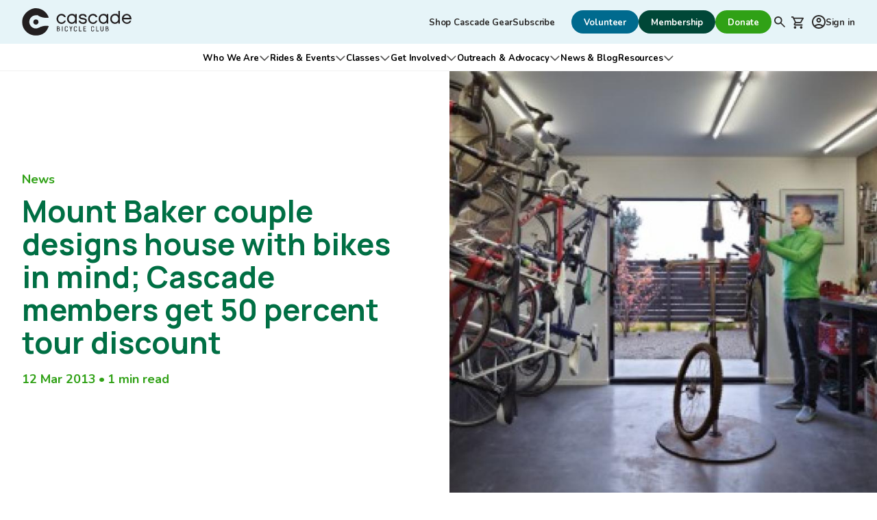

--- FILE ---
content_type: text/html; charset=UTF-8
request_url: https://cascade.org/news/2013/03/mount-baker-couple-designs-house-bikes-mind-cascade-members-get-50-percent-tour
body_size: 25395
content:
<!DOCTYPE html>
<html lang="en" dir="ltr" prefix="og: https://ogp.me/ns#">
  <head>
    <meta charset="utf-8" />
<link rel="canonical" href="https://cascade.org/news/2013/03/mount-baker-couple-designs-house-bikes-mind-cascade-members-get-50-percent-tour" />
<link rel="image_src" href="https://cbc-drupal-assets-2024.s3.us-west-2.amazonaws.com/live/wp-content/2013/03/cycle-house-400x283.jpg" />
<meta property="og:determiner" content="auto" />
<meta property="og:site_name" content="Cascade Bicycle Club" />
<meta property="og:type" content="article" />
<meta property="og:url" content="https://cascade.org/news/2013/03/mount-baker-couple-designs-house-bikes-mind-cascade-members-get-50-percent-tour" />
<meta property="og:title" content="Mount Baker couple designs house with bikes in mind; Cascade members get 50 percent tour discount" />
<meta property="og:image" content="https://cbc-drupal-assets-2024.s3.us-west-2.amazonaws.com/live/wp-content/2013/03/cycle-house-400x283.jpg" />
<meta property="og:updated_time" content="2013-11-06T15:13:08-0800" />
<meta property="article:modified_time" content="2013-11-06T15:13:08-0800" />
<meta name="twitter:card" content="summary_large_image" />
<meta name="twitter:title" content="Mount Baker couple designs house with bikes in mind; Cascade members get 50 percent tour discount" />
<meta name="twitter:image" content="https://cbc-drupal-assets-2024.s3.us-west-2.amazonaws.com/live/wp-content/2013/03/cycle-house-400x283.jpg" />
<meta name="Generator" content="Drupal 10 (https://www.drupal.org); Commerce 3" />
<meta name="MobileOptimized" content="width" />
<meta name="HandheldFriendly" content="true" />
<meta name="viewport" content="width=device-width, initial-scale=1.0" />
<link rel="icon" href="/themes/custom/ts_cascade/favicon.ico" type="image/vnd.microsoft.icon" />

    <title>Mount Baker couple designs house with bikes in mind; Cascade members get 50 percent tour discount | Cascade Bicycle Club</title>
    <link rel="stylesheet" media="all" href="/sites/default/files/css/css_xTs7x4QPSQfoR4wknmakvBSLtz7qmgy_9G4itchTQ-M.css?delta=0&amp;language=en&amp;theme=ts_cascade&amp;include=eJxNjlEOwyAMQy9E4UgohLSwAkEkSNvtRzVN7Y8V25H1kGulgeQRhrpLfCiMp0Ee5OKYHYqFF7zNWdHj-ubm1rkhN6WmW4cBx4CexFSKGdyei9KwCF0zN3P3_7U7sbP1GUqWRNEIY4bifyMBJKORjyjVy5BRWYiCEMlhQCu5HWVRc5m1Pct9cckz0ESVvo5BWWE" />
<link rel="stylesheet" media="all" href="/sites/default/files/css/css_mS76NbVxnnFmxPL7r1slW6jow9EH1MWyIYVWB3oAEYw.css?delta=1&amp;language=en&amp;theme=ts_cascade&amp;include=eJxNjlEOwyAMQy9E4UgohLSwAkEkSNvtRzVN7Y8V25H1kGulgeQRhrpLfCiMp0Ee5OKYHYqFF7zNWdHj-ubm1rkhN6WmW4cBx4CexFSKGdyei9KwCF0zN3P3_7U7sbP1GUqWRNEIY4bifyMBJKORjyjVy5BRWYiCEMlhQCu5HWVRc5m1Pct9cckz0ESVvo5BWWE" />
<link rel="stylesheet" media="all" href="https://fonts.googleapis.com/css2?family=Manrope:wght@400;500;600;700&amp;family=Nunito:ital,wght@0,400;0,500;0,600;0,700;1,300&amp;display=swap" />
<link rel="stylesheet" media="print" href="/sites/default/files/css/css_z9UfRbLLj5gtOoBh6Fq-EUhVcfp5lLWnSzkxNq15fn4.css?delta=3&amp;language=en&amp;theme=ts_cascade&amp;include=eJxNjlEOwyAMQy9E4UgohLSwAkEkSNvtRzVN7Y8V25H1kGulgeQRhrpLfCiMp0Ee5OKYHYqFF7zNWdHj-ubm1rkhN6WmW4cBx4CexFSKGdyei9KwCF0zN3P3_7U7sbP1GUqWRNEIY4bifyMBJKORjyjVy5BRWYiCEMlhQCu5HWVRc5m1Pct9cckz0ESVvo5BWWE" />
<link rel="stylesheet" media="all" href="/sites/default/files/css/css_xpGR3lZ6iVXTPSzIiFRLxtSMoaxhBioopcHxr0chgOI.css?delta=4&amp;language=en&amp;theme=ts_cascade&amp;include=eJxNjlEOwyAMQy9E4UgohLSwAkEkSNvtRzVN7Y8V25H1kGulgeQRhrpLfCiMp0Ee5OKYHYqFF7zNWdHj-ubm1rkhN6WmW4cBx4CexFSKGdyei9KwCF0zN3P3_7U7sbP1GUqWRNEIY4bifyMBJKORjyjVy5BRWYiCEMlhQCu5HWVRc5m1Pct9cckz0ESVvo5BWWE" />

    <script type="application/json" data-drupal-selector="drupal-settings-json">{"path":{"baseUrl":"\/","pathPrefix":"","currentPath":"node\/5679","currentPathIsAdmin":false,"isFront":false,"currentLanguage":"en"},"pluralDelimiter":"\u0003","suppressDeprecationErrors":true,"gtag":{"tagId":"G-5N49BVZQ0M","consentMode":false,"otherIds":[],"events":[],"additionalConfigInfo":[]},"ajaxPageState":{"libraries":"[base64]","theme":"ts_cascade","theme_token":null},"ajaxTrustedUrl":{"form_action_p_pvdeGsVG5zNF_XLGPTvYSKCf43t8qZYSwcfZl2uzM":true},"dataLayer":{"defaultLang":"en","languages":{"en":{"id":"en","name":"English","direction":"ltr","weight":0}}},"user":{"uid":0,"permissionsHash":"f462bbe7d217ed57c49cd6f3c12cd04396720f4ed17391bb1b3389603dfa053d"}}</script>
<script src="/sites/default/files/js/js_YHHk4LROWYpPwRuNa5HhCFfVzH5SBIZ_IkpoZoHKZMM.js?scope=header&amp;delta=0&amp;language=en&amp;theme=ts_cascade&amp;include=eJxdjUEOgCAMBD-E9klkKQ0oYBNojP5ejDcvk9nLLGtr0lk8oxu98KEqFxdhqLilU5CMc9M-XFJNVbwhUZr47xU7Llcae55VPWjq8qmzMR8GIwpZliYPBmguUg"></script>
<script src="/modules/contrib/google_tag/js/gtag.js?t8xfnb"></script>

          <!-- Google Tag Manager -->
      <script>(function(w,d,s,l,i){w[l]=w[l]||[];w[l].push({'gtm.start':
            new Date().getTime(),event:'gtm.js'});var f=d.getElementsByTagName(s)[0],
          j=d.createElement(s),dl=l!='dataLayer'?'&l='+l:'';j.async=true;j.src=
          'https://www.googletagmanager.com/gtm.js?id='+i+dl;f.parentNode.insertBefore(j,f);
        })(window,document,'script','dataLayer','GTM-T6Z2QK');</script>
      <!-- End Google Tag Manager -->
      </head>
  <body>
          <!-- Google Tag Manager (noscript) -->
      <noscript><iframe src="https://www.googletagmanager.com/ns.html?id=GTM-T6Z2QK"
                        height="0" width="0" style="display:none;visibility:hidden"></iframe></noscript>
      <!-- End Google Tag Manager (noscript) -->
            <a href="#main-content" class="visually-hidden focusable mx-auto inline-block !w-full body-xs font-bold pb-3xs pt-2xs text-center bg-blue-600 text-white duration-default transition-colors hover:bg-blue-700 focus:bg-blue-700">
      Skip to main content
    </a>
    
      <div class="dialog-off-canvas-main-canvas" data-off-canvas-main-canvas>
    
  <header role="banner">

        <div class="header__desktop hidden lg:block">
      

<div class="desktop-secondary-menu ts-bg-blue-100 py-[0.75rem]">

  <div class="max-w-[var(--screen-nav-max-width)] p-site flex justify-between items-center">

              <a href="/" class="block">
        <span class="sr-only">Cascade Bicycle Club Home Page</span>
        <div id="block-logo" data-block-plugin-id="kmc-logo">
  
    
      <img src="/sites/default/files/logos/CascadeBikeClub_LogoHorizontal_Black.svg" alt="Cascade Bicycle Club">
  </div>

      </a>
    
          <div class="flex justify-between items-center">
    <nav role="navigation" aria-labelledby="block-tertiarymenu-menu" id="block-tertiarymenu" data-block-plugin-id="menu-block-tertiary">
            
  <h2 class="block__title visually-hidden" id="block-tertiarymenu-menu">Tertiary navigation</h2>
  

        <div class="mr-sm">
  
    
        <ul class="flex items-center gap-sm">
            
            
            
            
                      
      
      <li>

                          <a href="https://cbcmerchandise.com/cbc" class="body-xs font-bold text-gray-700 duration-default transition-colors hover:text-green-700 hover:underline focus:text-green-700 focus:underline">Shop Cascade Gear</a>
              </li>
            
            
            
            
                      
      
      <li>

                          <a href="/subscribe" target="_blank" title="Sign up for our newsletter" class="body-xs font-bold text-gray-700 duration-default transition-colors hover:text-green-700 hover:underline focus:text-green-700 focus:underline" data-drupal-link-system-path="webform/subscribe">Subscribe</a>
              </li>
        </ul>
  

</div>
  </nav>
<div class="block lg:hidden">
  
    
        
                    
                    
    
        <ul id="block-tertiarymenumobile" data-block-plugin-id="menu-block-tertiary" class="flex flex-col gap-xs">

              <li>
        <a href="https://cbcmerchandise.com/cbc" class="body-xs font-bold text-gray-700 duration-default transition-colors hover:text-green-700 ts-hocus-underline focus:text-green-700">Shop Cascade Gear</a>
      </li>
          <li>
        <a href="/subscribe" target="_blank" title="Sign up for our newsletter" class="body-xs font-bold text-gray-700 duration-default transition-colors hover:text-green-700 ts-hocus-underline focus:text-green-700" data-drupal-link-system-path="webform/subscribe">Subscribe</a>
      </li>
        </ul>
  

</div>
<nav role="navigation" aria-labelledby="block-utility-menu" id="block-utility" data-block-plugin-id="menu-block-utility">
            
  <h2 class="block__title visually-hidden" id="block-utility-menu">Secondary navigation</h2>
  

        
    
        <ul class="flex items-center gap-sm">
            
            
            
            
                          
      <li>

                          

  

  <a  class="btn-solid 
  bg-blue-600
  border-blue-600
  text-white
  hover:bg-blue-700
  hover:border-blue-700
  focus:bg-blue-700
  focus:border-blue-300
   btn-solid--sm" href="/get-involved/volunteer"
  target=""  >

                  
              <span class="btn--text body-xs font-bold">Volunteer</span>
    
                  
  </a>

              </li>
            
            
            
            
                          
      <li>

                          

  

  <a  class="btn-solid 
  bg-green-800
  border-green-800
  text-white
  hover:bg-green-700
  hover:border-green-700
  focus:bg-green-700
  focus:border-green-500
   btn-solid--sm" href="/membership"
  target=""  >

                  
              <span class="btn--text body-xs font-bold">Membership</span>
    
                  
  </a>

              </li>
            
            
            
            
                      
      
      <li>

                          

  

  <a  class="btn-solid 
  btn-solid--hocus
   btn-solid--sm" href="/donate"
  target=""  >

                  
              <span class="btn--text body-xs font-bold">Donate</span>
    
                  
  </a>

              </li>
            
            
            
            
                      
      
      <li>

                          <a href="/search" class="desktop-secondary-menu__search block p-3xs">
            <span class="sr-only">Search</span>
            <div>
              
  <svg width="16" height="16" viewBox="0 0 16 16" fill="none" xmlns="http://www.w3.org/2000/svg">
  <path d="M14.7556 16L9.15556 10.4C8.71111 10.7556 8.2 11.037 7.62222 11.2444C7.04444 11.4519 6.42963 11.5556 5.77778 11.5556C4.16296 11.5556 2.79644 10.9964 1.67822 9.87822C0.559407 8.75941 0 7.39259 0 5.77778C0 4.16296 0.559407 2.79615 1.67822 1.67733C2.79644 0.559111 4.16296 0 5.77778 0C7.39259 0 8.75941 0.559111 9.87822 1.67733C10.9964 2.79615 11.5556 4.16296 11.5556 5.77778C11.5556 6.42963 11.4519 7.04444 11.2444 7.62222C11.037 8.2 10.7556 8.71111 10.4 9.15556L16 14.7556L14.7556 16ZM5.77778 9.77778C6.88889 9.77778 7.83348 9.38904 8.61156 8.61156C9.38904 7.83348 9.77778 6.88889 9.77778 5.77778C9.77778 4.66667 9.38904 3.72207 8.61156 2.944C7.83348 2.16652 6.88889 1.77778 5.77778 1.77778C4.66667 1.77778 3.72207 2.16652 2.944 2.944C2.16652 3.72207 1.77778 4.66667 1.77778 5.77778C1.77778 6.88889 2.16652 7.83348 2.944 8.61156C3.72207 9.38904 4.66667 9.77778 5.77778 9.77778Z" fill="#002C38"/>
</svg>
  
            </div>
          </a

                      </li>
        </ul>
  


  </nav>
<div id="block-cart" data-block-plugin-id="commerce-cart">
  
    
      <div>

    <div class="relative block lg:hidden">
    





  

  <a  class="
  w-[40px]
  h-[40px]
  bg-gray-100
  block
  flex
  justify-center
  items-center
  rounded-full
  duration-default
  transition-colors
  hover:bg-green-200
  focus:bg-green-200
 " href="/cart"
  target=""  >

          <span class="relative left-[-1px] ">
    <svg width="19" height="19" viewBox="0 0 19 19" fill="none" xmlns="http://www.w3.org/2000/svg">
  <path d="M6.36886 18.9258C5.8734 18.9258 5.44941 18.7496 5.09689 18.397C4.74376 18.0439 4.5672 17.6196 4.5672 17.1242C4.5672 16.6287 4.74376 16.2044 5.09689 15.8513C5.44941 15.4988 5.8734 15.3225 6.36886 15.3225C6.86432 15.3225 7.28831 15.4988 7.64084 15.8513C7.99396 16.2044 8.17053 16.6287 8.17053 17.1242C8.17053 17.6196 7.99396 18.0439 7.64084 18.397C7.28831 18.7496 6.86432 18.9258 6.36886 18.9258ZM15.3772 18.9258C14.8817 18.9258 14.4577 18.7496 14.1052 18.397C13.7521 18.0439 13.5755 17.6196 13.5755 17.1242C13.5755 16.6287 13.7521 16.2044 14.1052 15.8513C14.4577 15.4988 14.8817 15.3225 15.3772 15.3225C15.8726 15.3225 16.2969 15.4988 16.6501 15.8513C17.0026 16.2044 17.1788 16.6287 17.1788 17.1242C17.1788 17.6196 17.0026 18.0439 16.6501 18.397C16.2969 18.7496 15.8726 18.9258 15.3772 18.9258ZM5.60315 4.51251L7.76515 9.01667H14.071L16.5483 4.51251H5.60315ZM4.74736 2.71084H18.0346C18.38 2.71084 18.6427 2.86459 18.8229 3.17207C19.003 3.48016 19.0105 3.79184 18.8454 4.10713L15.6474 9.87246C15.4823 10.1727 15.2607 10.4055 14.9826 10.5706C14.7052 10.7358 14.4013 10.8183 14.071 10.8183H7.35978L6.36886 12.62H17.1788V14.4217H6.36886C5.69324 14.4217 5.18277 14.125 4.83745 13.5316C4.49213 12.9389 4.47711 12.3498 4.7924 11.7642L6.00853 9.55717L2.76553 2.71084H0.963867V0.90918H3.89157L4.74736 2.71084Z" fill="#002C38"/>
</svg>  
  </span>
  
          <span class="sr-only">
    0 items in shopping cart
  </span>
  
                  
  </a>
      </div>

    <div class="hidden lg:block">
    <div class="cart--cart-block desktop-secondary-menu__shopping-cart">
      <div class="">
        <a class="relative p-3xs block" href="/cart">
          <span class="sr-only">Shopping cart</span>
          <span>
            
  <svg width="19" height="19" viewBox="0 0 19 19" fill="none" xmlns="http://www.w3.org/2000/svg">
  <path d="M6.36886 18.9258C5.8734 18.9258 5.44941 18.7496 5.09689 18.397C4.74376 18.0439 4.5672 17.6196 4.5672 17.1242C4.5672 16.6287 4.74376 16.2044 5.09689 15.8513C5.44941 15.4988 5.8734 15.3225 6.36886 15.3225C6.86432 15.3225 7.28831 15.4988 7.64084 15.8513C7.99396 16.2044 8.17053 16.6287 8.17053 17.1242C8.17053 17.6196 7.99396 18.0439 7.64084 18.397C7.28831 18.7496 6.86432 18.9258 6.36886 18.9258ZM15.3772 18.9258C14.8817 18.9258 14.4577 18.7496 14.1052 18.397C13.7521 18.0439 13.5755 17.6196 13.5755 17.1242C13.5755 16.6287 13.7521 16.2044 14.1052 15.8513C14.4577 15.4988 14.8817 15.3225 15.3772 15.3225C15.8726 15.3225 16.2969 15.4988 16.6501 15.8513C17.0026 16.2044 17.1788 16.6287 17.1788 17.1242C17.1788 17.6196 17.0026 18.0439 16.6501 18.397C16.2969 18.7496 15.8726 18.9258 15.3772 18.9258ZM5.60315 4.51251L7.76515 9.01667H14.071L16.5483 4.51251H5.60315ZM4.74736 2.71084H18.0346C18.38 2.71084 18.6427 2.86459 18.8229 3.17207C19.003 3.48016 19.0105 3.79184 18.8454 4.10713L15.6474 9.87246C15.4823 10.1727 15.2607 10.4055 14.9826 10.5706C14.7052 10.7358 14.4013 10.8183 14.071 10.8183H7.35978L6.36886 12.62H17.1788V14.4217H6.36886C5.69324 14.4217 5.18277 14.125 4.83745 13.5316C4.49213 12.9389 4.47711 12.3498 4.7924 11.7642L6.00853 9.55717L2.76553 2.71084H0.963867V0.90918H3.89157L4.74736 2.71084Z" fill="#002C38"/>
</svg>  
          </span>
                  </a>
      </div>
          </div>
  </div>
</div>
  </div>
<div id="block-minidashboard" data-block-plugin-id="cbc-mini-dashboard">
  
    
        <a class="desktop-secondary-menu__account ml-2xs flex gap-3xs items-center body-xs font-bold text-gray-700 duration-default transition-colors hover:text-green-700 focus:text-green-700" href="/user">
        <span>
      
  <svg width="20" height="20" viewBox="0 0 20 20" fill="none" xmlns="http://www.w3.org/2000/svg">
  <path d="M3.85 15.1C4.7 14.45 5.65 13.9373 6.7 13.562C7.75 13.1873 8.85 13 10 13C11.15 13 12.25 13.1873 13.3 13.562C14.35 13.9373 15.3 14.45 16.15 15.1C16.7333 14.4167 17.1877 13.6417 17.513 12.775C17.8377 11.9083 18 10.9833 18 10C18 7.78333 17.221 5.89567 15.663 4.337C14.1043 2.779 12.2167 2 10 2C7.78333 2 5.896 2.779 4.338 4.337C2.77933 5.89567 2 7.78333 2 10C2 10.9833 2.16267 11.9083 2.488 12.775C2.81267 13.6417 3.26667 14.4167 3.85 15.1ZM10 11C9.01667 11 8.18733 10.6627 7.512 9.988C6.83733 9.31267 6.5 8.48333 6.5 7.5C6.5 6.51667 6.83733 5.68733 7.512 5.012C8.18733 4.33733 9.01667 4 10 4C10.9833 4 11.8127 4.33733 12.488 5.012C13.1627 5.68733 13.5 6.51667 13.5 7.5C13.5 8.48333 13.1627 9.31267 12.488 9.988C11.8127 10.6627 10.9833 11 10 11ZM10 20C8.61667 20 7.31667 19.7373 6.1 19.212C4.88333 18.6873 3.825 17.975 2.925 17.075C2.025 16.175 1.31267 15.1167 0.788 13.9C0.262667 12.6833 0 11.3833 0 10C0 8.61667 0.262667 7.31667 0.788 6.1C1.31267 4.88333 2.025 3.825 2.925 2.925C3.825 2.025 4.88333 1.31233 6.1 0.787C7.31667 0.262333 8.61667 0 10 0C11.3833 0 12.6833 0.262333 13.9 0.787C15.1167 1.31233 16.175 2.025 17.075 2.925C17.975 3.825 18.6873 4.88333 19.212 6.1C19.7373 7.31667 20 8.61667 20 10C20 11.3833 19.7373 12.6833 19.212 13.9C18.6873 15.1167 17.975 16.175 17.075 17.075C16.175 17.975 15.1167 18.6873 13.9 19.212C12.6833 19.7373 11.3833 20 10 20ZM10 18C10.8833 18 11.7167 17.871 12.5 17.613C13.2833 17.3543 14 16.9833 14.65 16.5C14 16.0167 13.2833 15.6457 12.5 15.387C11.7167 15.129 10.8833 15 10 15C9.11667 15 8.28333 15.129 7.5 15.387C6.71667 15.6457 6 16.0167 5.35 16.5C6 16.9833 6.71667 17.3543 7.5 17.613C8.28333 17.871 9.11667 18 10 18ZM10 9C10.4333 9 10.7917 8.85833 11.075 8.575C11.3583 8.29167 11.5 7.93333 11.5 7.5C11.5 7.06667 11.3583 6.70833 11.075 6.425C10.7917 6.14167 10.4333 6 10 6C9.56667 6 9.20833 6.14167 8.925 6.425C8.64167 6.70833 8.5 7.06667 8.5 7.5C8.5 7.93333 8.64167 8.29167 8.925 8.575C9.20833 8.85833 9.56667 9 10 9Z" fill="#002C38"/>
</svg>  
    </span>

        <span class="relative top-[1px]">
      Sign in
    </span>
  </a>

  </div>

  </div>

  </div>
</div>
      

  <div class="ts-bg-white border-b border-b-gray-200">
    <div class="flex items-center justify-center xl:container p-site">
      <nav role="navigation" aria-labelledby="block-mainnavigation-menu" id="block-mainnavigation" data-block-plugin-id="menu-block-main">
            
  <h2 class="block__title visually-hidden" id="block-mainnavigation-menu">Main navigation</h2>
  

        <div class="hidden lg:block">
  
              <ul class="desktop-main-menu flex gap-xs relative z-1">
    
                                  
            <li class="inline-block relative desktop-main-menu__link-group">
                                  
                  <div class="desktop-main-menu__link-wrap flex items-center gap-2xs">
        
                <a href="/who-we-are" class="body-xs font-bold desktop-main-menu__link--submenu pb-2body-xs font-bold desktop-main-menu__link--submenu pb-2xs pt-[12px] inline-blockxs pt-[12px] inline-block" data-drupal-link-system-path="node/16">Who We Are</a>

                          <button class="desktop-main-menu__submenu__trigger" data-link-name="Who We Are" aria-expanded="false">
            
  <svg width="9" height="5" viewBox="0 0 9 5" fill="none" xmlns="http://www.w3.org/2000/svg">
  <path fill-rule="evenodd" clip-rule="evenodd" d="M8.39286 0.479103C8.49336 0.579725 8.54981 0.716122 8.54981 0.858335C8.54981 1.00055 8.49336 1.13694 8.39286 1.23757L4.8152 4.81522C4.71458 4.91572 4.57818 4.97217 4.43597 4.97217C4.29376 4.97217 4.15736 4.91572 4.05674 4.81522L0.479082 1.23757C0.426358 1.18844 0.384068 1.12919 0.354737 1.06336C0.325406 0.997532 0.309635 0.926471 0.308363 0.854414C0.307092 0.782358 0.320347 0.710784 0.347337 0.643962C0.374328 0.57714 0.414502 0.516439 0.465461 0.46548C0.51642 0.414521 0.577122 0.374347 0.643944 0.347357C0.710766 0.320366 0.782339 0.307111 0.854395 0.308382C0.926451 0.309654 0.997514 0.325425 1.06334 0.354757C1.12917 0.384087 1.18842 0.426377 1.23755 0.479102L4.43597 3.67753L7.6344 0.479103C7.73502 0.378606 7.87142 0.322158 8.01363 0.322158C8.15584 0.322158 8.29224 0.378606 8.39286 0.479103Z" fill="#565554"/>
</svg>

                        <span class="sr-only">Open submenu for Who We Are</span>
          </button>
        
                  </div>
        
                                    <ul class="desktop-main-menu__submenu ts-bg-green-100 ts-high-contrast absolute left-[50%] translate-x-[-50%] top-[calc(100% - 1px)] w-4xl px-xs py-2xs flex flex-col mt-[10px]">
    
                    
            <li class="inline-block relative">
                                  
        
                <a href="/who-we-are/about-us" title="History, Annual Report, Website Credits" class="body-xs font-bold ts-hocus-underline hover:text-green-700 focus:text-green-700 block break-words py-3xs" data-drupal-link-system-path="node/12">About Us</a>

                
        
                    

      </li>
                
            <li class="inline-block relative">
                                  
        
                <a href="/who-we-are/community-values" class="body-xs font-bold ts-hocus-underline hover:text-green-700 focus:text-green-700 block break-words py-3xs" data-drupal-link-system-path="node/13">Community &amp; Values</a>

                
        
                    

      </li>
                
            <li class="inline-block relative">
                                  
        
                <a href="/who-we-are/people-contacts" class="body-xs font-bold ts-hocus-underline hover:text-green-700 focus:text-green-700 block break-words py-3xs" data-drupal-link-system-path="node/36">People &amp; Contacts</a>

                
        
                    

      </li>
                
            <li class="inline-block relative">
                                  
        
                <a href="/who-we-are/location-directions" class="body-xs font-bold ts-hocus-underline hover:text-green-700 focus:text-green-700 block break-words py-3xs" data-drupal-link-system-path="node/14">Location &amp; Directions</a>

                
        
                    

      </li>
                
            <li class="inline-block relative">
                                  
        
                <a href="/who-we-are/jobs" class="body-xs font-bold ts-hocus-underline hover:text-green-700 focus:text-green-700 block break-words py-3xs" data-drupal-link-system-path="node/15">Jobs</a>

                
        
                    

      </li>
                
            <li class="inline-block relative">
                                  
        
                <a href="/who-we-are/subscribe-cascades-newsletter" class="body-xs font-bold ts-hocus-underline hover:text-green-700 focus:text-green-700 block break-words py-3xs" data-drupal-link-system-path="node/53">Newsletter Subscription</a>

                
        
                    

      </li>
        </ul>
  

      </li>
                              
            <li class="inline-block relative desktop-main-menu__link-group">
                                  
                  <div class="desktop-main-menu__link-wrap flex items-center gap-2xs">
        
                <a href="/rides-events" class="body-xs font-bold desktop-main-menu__link--submenu pb-2body-xs font-bold desktop-main-menu__link--submenu pb-2xs pt-[12px] inline-blockxs pt-[12px] inline-block" data-drupal-link-system-path="node/52">Rides &amp; Events</a>

                          <button class="desktop-main-menu__submenu__trigger" data-link-name="Rides &amp; Events" aria-expanded="false">
            
  <svg width="9" height="5" viewBox="0 0 9 5" fill="none" xmlns="http://www.w3.org/2000/svg">
  <path fill-rule="evenodd" clip-rule="evenodd" d="M8.39286 0.479103C8.49336 0.579725 8.54981 0.716122 8.54981 0.858335C8.54981 1.00055 8.49336 1.13694 8.39286 1.23757L4.8152 4.81522C4.71458 4.91572 4.57818 4.97217 4.43597 4.97217C4.29376 4.97217 4.15736 4.91572 4.05674 4.81522L0.479082 1.23757C0.426358 1.18844 0.384068 1.12919 0.354737 1.06336C0.325406 0.997532 0.309635 0.926471 0.308363 0.854414C0.307092 0.782358 0.320347 0.710784 0.347337 0.643962C0.374328 0.57714 0.414502 0.516439 0.465461 0.46548C0.51642 0.414521 0.577122 0.374347 0.643944 0.347357C0.710766 0.320366 0.782339 0.307111 0.854395 0.308382C0.926451 0.309654 0.997514 0.325425 1.06334 0.354757C1.12917 0.384087 1.18842 0.426377 1.23755 0.479102L4.43597 3.67753L7.6344 0.479103C7.73502 0.378606 7.87142 0.322158 8.01363 0.322158C8.15584 0.322158 8.29224 0.378606 8.39286 0.479103Z" fill="#565554"/>
</svg>

                        <span class="sr-only">Open submenu for Rides &amp; Events</span>
          </button>
        
                  </div>
        
                                    <ul class="desktop-main-menu__submenu ts-bg-green-100 ts-high-contrast absolute left-[50%] translate-x-[-50%] top-[calc(100% - 1px)] w-4xl px-xs py-2xs flex flex-col mt-[10px]">
    
                    
            <li class="inline-block relative">
                                  
        
                <a href="/rides-events/ride-event-search?f%5B0%5D=event_type%3A2&amp;f%5B1%5D=event_type%3A22&amp;f%5B2%5D=event_type%3A23&amp;f%5B3%5D=event_type%3A24&amp;f%5B4%5D=event_type%3A26" class="body-xs font-bold ts-hocus-underline hover:text-green-700 focus:text-green-700 block break-words py-3xs" data-drupal-link-query="{&quot;f&quot;:[&quot;event_type:2&quot;,&quot;event_type:22&quot;,&quot;event_type:23&quot;,&quot;event_type:24&quot;,&quot;event_type:26&quot;]}" data-drupal-link-system-path="node/17">Ride &amp; Event Search</a>

                
        
                    

      </li>
                
            <li class="inline-block relative">
                                  
        
                <a href="/rides-events/ride-event-search?f%5B0%5D=event_type%3A21" class="body-xs font-bold ts-hocus-underline hover:text-green-700 focus:text-green-700 block break-words py-3xs" data-drupal-link-query="{&quot;f&quot;:[&quot;event_type:21&quot;]}" data-drupal-link-system-path="node/17">Free Group Rides Search</a>

                
        
                    

      </li>
                
            <li class="inline-block relative">
                                  
        
                <a href="https://cascade.org/rides-events/ride-event-search?f%5B0%5D=event_type%3A23&amp;f%5B1%5D=event_type%3A24" class="body-xs font-bold ts-hocus-underline hover:text-green-700 focus:text-green-700 block break-words py-3xs">Tours Search</a>

                
        
                    

      </li>
                
            <li class="inline-block relative">
                                  
        
                <a href="/rides-events/community-events" class="body-xs font-bold ts-hocus-underline hover:text-green-700 focus:text-green-700 block break-words py-3xs" data-drupal-link-system-path="node/19">Community Events</a>

                
        
                    

      </li>
                
            <li class="inline-block relative">
                                  
        
                <a href="/rides-events/welcome-free-group-rides" class="body-xs font-bold ts-hocus-underline hover:text-green-700 focus:text-green-700 block break-words py-3xs" data-drupal-link-system-path="node/230">Welcome to Free Group Rides</a>

                
        
                    

      </li>
                
            <li class="inline-block relative">
                                  
        
                <a href="/rides-events/ride-information-support" class="body-xs font-bold ts-hocus-underline hover:text-green-700 focus:text-green-700 block break-words py-3xs" data-drupal-link-system-path="node/63">Ride Information &amp; Support</a>

                
        
                    

      </li>
                
            <li class="inline-block relative">
                                  
        
                <a href="/rides-events/seattle-portland-2026" class="body-xs font-bold ts-hocus-underline hover:text-green-700 focus:text-green-700 block break-words py-3xs" data-drupal-link-system-path="node/87765">Seattle to Portland Bicycle Classic</a>

                
        
                    

      </li>
                
            <li class="inline-block relative">
                                  
        
                <a href="/rides-events/welcome-cts" class="body-xs font-bold ts-hocus-underline hover:text-green-700 focus:text-green-700 block break-words py-3xs" data-drupal-link-system-path="node/83057">Welcome to CTS</a>

                
        
                    

      </li>
        </ul>
  

      </li>
                              
            <li class="inline-block relative desktop-main-menu__link-group">
                                  
                  <div class="desktop-main-menu__link-wrap flex items-center gap-2xs">
        
                <a href="/classes" class="body-xs font-bold desktop-main-menu__link--submenu pb-2body-xs font-bold desktop-main-menu__link--submenu pb-2xs pt-[12px] inline-blockxs pt-[12px] inline-block" data-drupal-link-system-path="node/20">Classes</a>

                          <button class="desktop-main-menu__submenu__trigger" data-link-name="Classes" aria-expanded="false">
            
  <svg width="9" height="5" viewBox="0 0 9 5" fill="none" xmlns="http://www.w3.org/2000/svg">
  <path fill-rule="evenodd" clip-rule="evenodd" d="M8.39286 0.479103C8.49336 0.579725 8.54981 0.716122 8.54981 0.858335C8.54981 1.00055 8.49336 1.13694 8.39286 1.23757L4.8152 4.81522C4.71458 4.91572 4.57818 4.97217 4.43597 4.97217C4.29376 4.97217 4.15736 4.91572 4.05674 4.81522L0.479082 1.23757C0.426358 1.18844 0.384068 1.12919 0.354737 1.06336C0.325406 0.997532 0.309635 0.926471 0.308363 0.854414C0.307092 0.782358 0.320347 0.710784 0.347337 0.643962C0.374328 0.57714 0.414502 0.516439 0.465461 0.46548C0.51642 0.414521 0.577122 0.374347 0.643944 0.347357C0.710766 0.320366 0.782339 0.307111 0.854395 0.308382C0.926451 0.309654 0.997514 0.325425 1.06334 0.354757C1.12917 0.384087 1.18842 0.426377 1.23755 0.479102L4.43597 3.67753L7.6344 0.479103C7.73502 0.378606 7.87142 0.322158 8.01363 0.322158C8.15584 0.322158 8.29224 0.378606 8.39286 0.479103Z" fill="#565554"/>
</svg>

                        <span class="sr-only">Open submenu for Classes</span>
          </button>
        
                  </div>
        
                                    <ul class="desktop-main-menu__submenu ts-bg-green-100 ts-high-contrast absolute left-[50%] translate-x-[-50%] top-[calc(100% - 1px)] w-4xl px-xs py-2xs flex flex-col mt-[10px]">
    
                    
            <li class="inline-block relative">
                                  
        
                <a href="/classes/classes-search" class="body-xs font-bold ts-hocus-underline hover:text-green-700 focus:text-green-700 block break-words py-3xs" data-drupal-link-system-path="node/21">Search all Classes</a>

                
        
                    

      </li>
                
            <li class="inline-block relative">
                                  
        
                <a href="/classes/host-class" class="body-xs font-bold ts-hocus-underline hover:text-green-700 focus:text-green-700 block break-words py-3xs" data-drupal-link-system-path="node/385">Host a Class</a>

                
        
                    

      </li>
                
            <li class="inline-block relative">
                                  
        
                <a href="/classes/getting-started" class="body-xs font-bold ts-hocus-underline hover:text-green-700 focus:text-green-700 block break-words py-3xs" data-drupal-link-system-path="node/82741">Getting Started</a>

                
        
                    

      </li>
                
            <li class="inline-block relative">
                                  
        
                <a href="/classes/advancing-your-skills" class="body-xs font-bold ts-hocus-underline hover:text-green-700 focus:text-green-700 block break-words py-3xs" data-drupal-link-system-path="node/82742">Advancing Your Skills</a>

                
        
                    

      </li>
                
            <li class="inline-block relative">
                                  
        
                <a href="/classes/becoming-independent" class="body-xs font-bold ts-hocus-underline hover:text-green-700 focus:text-green-700 block break-words py-3xs" data-drupal-link-system-path="node/82759">Becoming Independent</a>

                
        
                    

      </li>
                
            <li class="inline-block relative">
                                  
        
                <a href="/classes/class-info-and-support" class="body-xs font-bold ts-hocus-underline hover:text-green-700 focus:text-green-700 block break-words py-3xs" data-drupal-link-system-path="node/83249">Class Info and Support</a>

                
        
                    

      </li>
        </ul>
  

      </li>
                              
            <li class="inline-block relative desktop-main-menu__link-group">
                                  
                  <div class="desktop-main-menu__link-wrap flex items-center gap-2xs">
        
                <a href="/get-involved" class="body-xs font-bold desktop-main-menu__link--submenu pb-2body-xs font-bold desktop-main-menu__link--submenu pb-2xs pt-[12px] inline-blockxs pt-[12px] inline-block" data-drupal-link-system-path="node/28">Get Involved</a>

                          <button class="desktop-main-menu__submenu__trigger" data-link-name="Get Involved" aria-expanded="false">
            
  <svg width="9" height="5" viewBox="0 0 9 5" fill="none" xmlns="http://www.w3.org/2000/svg">
  <path fill-rule="evenodd" clip-rule="evenodd" d="M8.39286 0.479103C8.49336 0.579725 8.54981 0.716122 8.54981 0.858335C8.54981 1.00055 8.49336 1.13694 8.39286 1.23757L4.8152 4.81522C4.71458 4.91572 4.57818 4.97217 4.43597 4.97217C4.29376 4.97217 4.15736 4.91572 4.05674 4.81522L0.479082 1.23757C0.426358 1.18844 0.384068 1.12919 0.354737 1.06336C0.325406 0.997532 0.309635 0.926471 0.308363 0.854414C0.307092 0.782358 0.320347 0.710784 0.347337 0.643962C0.374328 0.57714 0.414502 0.516439 0.465461 0.46548C0.51642 0.414521 0.577122 0.374347 0.643944 0.347357C0.710766 0.320366 0.782339 0.307111 0.854395 0.308382C0.926451 0.309654 0.997514 0.325425 1.06334 0.354757C1.12917 0.384087 1.18842 0.426377 1.23755 0.479102L4.43597 3.67753L7.6344 0.479103C7.73502 0.378606 7.87142 0.322158 8.01363 0.322158C8.15584 0.322158 8.29224 0.378606 8.39286 0.479103Z" fill="#565554"/>
</svg>

                        <span class="sr-only">Open submenu for Get Involved</span>
          </button>
        
                  </div>
        
                                    <ul class="desktop-main-menu__submenu ts-bg-green-100 ts-high-contrast absolute left-[50%] translate-x-[-50%] top-[calc(100% - 1px)] w-4xl px-xs py-2xs flex flex-col mt-[10px]">
    
                    
            <li class="inline-block relative">
                                  
        
                <a href="/get-involved/join-or-renew-your-membership" class="body-xs font-bold ts-hocus-underline hover:text-green-700 focus:text-green-700 block break-words py-3xs" data-drupal-link-system-path="node/187">Join or Renew Your Membership</a>

                
        
                    

      </li>
                
            <li class="inline-block relative">
                                  
        
                <a href="https://cascade.org/donate" class="body-xs font-bold ts-hocus-underline hover:text-green-700 focus:text-green-700 block break-words py-3xs">Donate</a>

                
        
                    

      </li>
                
            <li class="inline-block relative">
                                  
        
                <a href="/get-involved/more-ways-give" title="Gifts of stock, planning giving, EIN and more" class="body-xs font-bold ts-hocus-underline hover:text-green-700 focus:text-green-700 block break-words py-3xs" data-drupal-link-system-path="node/364">More Ways to Give</a>

                
        
                    

      </li>
                
            <li class="inline-block relative">
                                  
        
                <a href="/get-involved/volunteer" class="body-xs font-bold ts-hocus-underline hover:text-green-700 focus:text-green-700 block break-words py-3xs" data-drupal-link-system-path="node/30">Volunteer</a>

                
        
                    

      </li>
                
            <li class="inline-block relative">
                                  
        
                <a href="/get-involved/corporate-partnerships" class="body-xs font-bold ts-hocus-underline hover:text-green-700 focus:text-green-700 block break-words py-3xs" data-drupal-link-system-path="node/32">Corporate Partnerships</a>

                
        
                    

      </li>
                
            <li class="inline-block relative">
                                  
        
                <a href="/get-involved/take-action-better-biking" class="body-xs font-bold ts-hocus-underline hover:text-green-700 focus:text-green-700 block break-words py-3xs" data-drupal-link-system-path="node/371">Take Action for Better Biking</a>

                
        
                    

      </li>
                
            <li class="inline-block relative">
                                  
        
                <a href="/get-involved/share-road-license-plate" class="body-xs font-bold ts-hocus-underline hover:text-green-700 focus:text-green-700 block break-words py-3xs" data-drupal-link-system-path="node/83773">Share the Road License Plate</a>

                
        
                    

      </li>
        </ul>
  

      </li>
                              
            <li class="inline-block relative desktop-main-menu__link-group">
                                  
                  <div class="desktop-main-menu__link-wrap flex items-center gap-2xs">
        
                <a href="/outreach-advocacy" class="menu-featured body-xs font-bold desktop-main-menu__link--submenu pb-2body-xs font-bold desktop-main-menu__link--submenu pb-2xs pt-[12px] inline-blockxs pt-[12px] inline-block" data-drupal-link-system-path="node/31">Outreach &amp; Advocacy</a>

                          <button class="desktop-main-menu__submenu__trigger" data-link-name="Outreach &amp; Advocacy" aria-expanded="false">
            
  <svg width="9" height="5" viewBox="0 0 9 5" fill="none" xmlns="http://www.w3.org/2000/svg">
  <path fill-rule="evenodd" clip-rule="evenodd" d="M8.39286 0.479103C8.49336 0.579725 8.54981 0.716122 8.54981 0.858335C8.54981 1.00055 8.49336 1.13694 8.39286 1.23757L4.8152 4.81522C4.71458 4.91572 4.57818 4.97217 4.43597 4.97217C4.29376 4.97217 4.15736 4.91572 4.05674 4.81522L0.479082 1.23757C0.426358 1.18844 0.384068 1.12919 0.354737 1.06336C0.325406 0.997532 0.309635 0.926471 0.308363 0.854414C0.307092 0.782358 0.320347 0.710784 0.347337 0.643962C0.374328 0.57714 0.414502 0.516439 0.465461 0.46548C0.51642 0.414521 0.577122 0.374347 0.643944 0.347357C0.710766 0.320366 0.782339 0.307111 0.854395 0.308382C0.926451 0.309654 0.997514 0.325425 1.06334 0.354757C1.12917 0.384087 1.18842 0.426377 1.23755 0.479102L4.43597 3.67753L7.6344 0.479103C7.73502 0.378606 7.87142 0.322158 8.01363 0.322158C8.15584 0.322158 8.29224 0.378606 8.39286 0.479103Z" fill="#565554"/>
</svg>

                        <span class="sr-only">Open submenu for Outreach &amp; Advocacy</span>
          </button>
        
                  </div>
        
                                    <ul class="desktop-main-menu__submenu ts-bg-green-100 ts-high-contrast absolute left-[50%] translate-x-[-50%] top-[calc(100% - 1px)] w-4xl px-xs py-2xs flex flex-col mt-[10px]">
    
                    
            <li class="inline-block relative">
                                  
        
                <a href="/outreach-advocacy/pedaling-relief-project" class="body-xs font-bold ts-hocus-underline hover:text-green-700 focus:text-green-700 block break-words py-3xs" data-drupal-link-system-path="node/33">Pedaling Relief Project</a>

                
        
                    

      </li>
                
            <li class="inline-block relative">
                                  
        
                <a href="/outreach-advocacy/major-taylor-project" class="body-xs font-bold ts-hocus-underline hover:text-green-700 focus:text-green-700 block break-words py-3xs" data-drupal-link-system-path="node/68">Major Taylor Project</a>

                
        
                    

      </li>
                
            <li class="inline-block relative">
                                  
        
                <a href="/lets-go" class="body-xs font-bold ts-hocus-underline hover:text-green-700 focus:text-green-700 block break-words py-3xs" data-drupal-link-system-path="node/24">Let&#039;s Go</a>

                
        
                    

      </li>
                
            <li class="inline-block relative">
                                  
        
                <a href="/outreach-advocacy/statewide-school-based-bicycle-education" class="body-xs font-bold ts-hocus-underline hover:text-green-700 focus:text-green-700 block break-words py-3xs" data-drupal-link-system-path="node/83278">Statewide Bicycle Education</a>

                
        
                    

      </li>
                
            <li class="inline-block relative">
                                  
        
                <a href="/outreach-advocacy/women-nonbinary-program" class="body-xs font-bold ts-hocus-underline hover:text-green-700 focus:text-green-700 block break-words py-3xs" data-drupal-link-system-path="node/69">Women &amp; Non-Binary Program</a>

                
        
                    

      </li>
                
            <li class="inline-block relative">
                                  
        
                <a href="/outreach-advocacy/take-action-better-biking" class="body-xs font-bold ts-hocus-underline hover:text-green-700 focus:text-green-700 block break-words py-3xs" data-drupal-link-system-path="node/317">Take Action for Better Biking</a>

                
        
                    

      </li>
                
            <li class="inline-block relative">
                                  
        
                <a href="/outreach-advocacy/your-streets-your-say-training" class="body-xs font-bold ts-hocus-underline hover:text-green-700 focus:text-green-700 block break-words py-3xs" data-drupal-link-system-path="node/34">Your Streets, Your Say Training</a>

                
        
                    

      </li>
                
            <li class="inline-block relative">
                                  
        
                <a href="/rides-events/wa-bike-walk-roll-summit-2026" class="body-xs font-bold ts-hocus-underline hover:text-green-700 focus:text-green-700 block break-words py-3xs" data-drupal-link-system-path="node/87395">Washington Bike Walk Roll Summit</a>

                
        
                    

      </li>
        </ul>
  

      </li>
                
            <li class="inline-block relative">
                                  
                  <div class="desktop-main-menu__link-wrap flex items-center gap-2xs">
        
                <a href="/news" class="body-xs font-bold desktop-main-menu__link--submenu pb-2body-xs font-bold desktop-main-menu__link--submenu pb-2xs pt-[12px] inline-blockxs pt-[12px] inline-block" data-drupal-link-system-path="node/35">News &amp; Blog</a>

                
                  </div>
        
                    

      </li>
                              
            <li class="inline-block relative desktop-main-menu__link-group">
                                  
                  <div class="desktop-main-menu__link-wrap flex items-center gap-2xs">
        
                <a href="/resources" class="body-xs font-bold desktop-main-menu__link--submenu pb-2body-xs font-bold desktop-main-menu__link--submenu pb-2xs pt-[12px] inline-blockxs pt-[12px] inline-block" data-drupal-link-system-path="node/387">Resources</a>

                          <button class="desktop-main-menu__submenu__trigger" data-link-name="Resources" aria-expanded="false">
            
  <svg width="9" height="5" viewBox="0 0 9 5" fill="none" xmlns="http://www.w3.org/2000/svg">
  <path fill-rule="evenodd" clip-rule="evenodd" d="M8.39286 0.479103C8.49336 0.579725 8.54981 0.716122 8.54981 0.858335C8.54981 1.00055 8.49336 1.13694 8.39286 1.23757L4.8152 4.81522C4.71458 4.91572 4.57818 4.97217 4.43597 4.97217C4.29376 4.97217 4.15736 4.91572 4.05674 4.81522L0.479082 1.23757C0.426358 1.18844 0.384068 1.12919 0.354737 1.06336C0.325406 0.997532 0.309635 0.926471 0.308363 0.854414C0.307092 0.782358 0.320347 0.710784 0.347337 0.643962C0.374328 0.57714 0.414502 0.516439 0.465461 0.46548C0.51642 0.414521 0.577122 0.374347 0.643944 0.347357C0.710766 0.320366 0.782339 0.307111 0.854395 0.308382C0.926451 0.309654 0.997514 0.325425 1.06334 0.354757C1.12917 0.384087 1.18842 0.426377 1.23755 0.479102L4.43597 3.67753L7.6344 0.479103C7.73502 0.378606 7.87142 0.322158 8.01363 0.322158C8.15584 0.322158 8.29224 0.378606 8.39286 0.479103Z" fill="#565554"/>
</svg>

                        <span class="sr-only">Open submenu for Resources</span>
          </button>
        
                  </div>
        
                                    <ul class="desktop-main-menu__submenu ts-bg-green-100 ts-high-contrast absolute left-[50%] translate-x-[-50%] top-[calc(100% - 1px)] w-4xl px-xs py-2xs flex flex-col mt-[10px]">
    
                    
            <li class="inline-block relative">
                                  
        
                <a href="/resources/activities-youth" class="body-xs font-bold ts-hocus-underline hover:text-green-700 focus:text-green-700 block break-words py-3xs" data-drupal-link-system-path="node/25">Activities for Youth</a>

                
        
                    

      </li>
                
            <li class="inline-block relative">
                                  
        
                <a href="/resources/beginner-tips-biking" class="body-xs font-bold ts-hocus-underline hover:text-green-700 focus:text-green-700 block break-words py-3xs" data-drupal-link-system-path="node/26">Beginner Tips for Biking</a>

                
        
                    

      </li>
                
            <li class="inline-block relative">
                                  
        
                <a href="/resources/finding-bike" class="body-xs font-bold ts-hocus-underline hover:text-green-700 focus:text-green-700 block break-words py-3xs" data-drupal-link-system-path="node/27">Finding a Bike</a>

                
        
                    

      </li>
                
            <li class="inline-block relative">
                                  
        
                <a href="/resources/where-ride" class="body-xs font-bold ts-hocus-underline hover:text-green-700 focus:text-green-700 block break-words py-3xs" data-drupal-link-system-path="node/64">Where to Ride</a>

                
        
                    

      </li>
                
            <li class="inline-block relative">
                                  
        
                <a href="/resources/bike-theft-and-hazards" class="body-xs font-bold ts-hocus-underline hover:text-green-700 focus:text-green-700 block break-words py-3xs" data-drupal-link-system-path="node/65">Bike theft and hazards</a>

                
        
                    

      </li>
                
            <li class="inline-block relative">
                                  
        
                <a href="/resources/bike-attorneys" class="body-xs font-bold ts-hocus-underline hover:text-green-700 focus:text-green-700 block break-words py-3xs" data-drupal-link-system-path="node/66">Bike Attorneys</a>

                
        
                    

      </li>
                
            <li class="inline-block relative">
                                  
        
                <a href="/resources/e-bikes-and-cascade" class="body-xs font-bold ts-hocus-underline hover:text-green-700 focus:text-green-700 block break-words py-3xs" data-drupal-link-system-path="node/83767">E-bikes and Cascade</a>

                
        
                    

      </li>
        </ul>
  

      </li>
        </ul>
  

</div>
  </nav>

    </div>
  </div>

    </div>

        <div class="header__mobile block lg:hidden">
      
<div class="mobile-main-menu bg-blue-100">
  <div class="xl:container p-site flex justify-between items-center py-xs">
    
        <div>
      <button class="mobile-main-menu__hamburger w-[40px] h-[40px] bg-gray-100 rounded-full duration-default transition-colors hover:bg-green-200 focus:bg-green-200" aria-expanded="false">
        <div class="w-full h-full flex flex-col justify-between items-center py-[11px] px-[8px]">
          <div class="h-[2px] w-full bg-black"></div>
          <div class="h-[2px] w-full bg-black"></div>
          <div class="h-[2px] w-full bg-black"></div>
        </div>
        <span class="sr-only">Open menu.</span>
      </button>
    </div>

              <div class="w-[151px] px-3xs">
        <a href="/" class="block">
          <span class="sr-only">Cascade Bicycle Club Home Page</span>
          <div id="block-logo" data-block-plugin-id="kmc-logo">
  
    
      <img src="/sites/default/files/logos/CascadeBikeClub_LogoHorizontal_Black.svg" alt="Cascade Bicycle Club">
  </div>

        </a>
      </div>
    
        <div class="flex gap-2xs">

                    <div id="block-cart" data-block-plugin-id="commerce-cart">
  
    
      <div>

    <div class="relative block lg:hidden">
    





  

  <a  class="
  w-[40px]
  h-[40px]
  bg-gray-100
  block
  flex
  justify-center
  items-center
  rounded-full
  duration-default
  transition-colors
  hover:bg-green-200
  focus:bg-green-200
 " href="/cart"
  target=""  >

          <span class="relative left-[-1px] ">
    <svg width="19" height="19" viewBox="0 0 19 19" fill="none" xmlns="http://www.w3.org/2000/svg">
  <path d="M6.36886 18.9258C5.8734 18.9258 5.44941 18.7496 5.09689 18.397C4.74376 18.0439 4.5672 17.6196 4.5672 17.1242C4.5672 16.6287 4.74376 16.2044 5.09689 15.8513C5.44941 15.4988 5.8734 15.3225 6.36886 15.3225C6.86432 15.3225 7.28831 15.4988 7.64084 15.8513C7.99396 16.2044 8.17053 16.6287 8.17053 17.1242C8.17053 17.6196 7.99396 18.0439 7.64084 18.397C7.28831 18.7496 6.86432 18.9258 6.36886 18.9258ZM15.3772 18.9258C14.8817 18.9258 14.4577 18.7496 14.1052 18.397C13.7521 18.0439 13.5755 17.6196 13.5755 17.1242C13.5755 16.6287 13.7521 16.2044 14.1052 15.8513C14.4577 15.4988 14.8817 15.3225 15.3772 15.3225C15.8726 15.3225 16.2969 15.4988 16.6501 15.8513C17.0026 16.2044 17.1788 16.6287 17.1788 17.1242C17.1788 17.6196 17.0026 18.0439 16.6501 18.397C16.2969 18.7496 15.8726 18.9258 15.3772 18.9258ZM5.60315 4.51251L7.76515 9.01667H14.071L16.5483 4.51251H5.60315ZM4.74736 2.71084H18.0346C18.38 2.71084 18.6427 2.86459 18.8229 3.17207C19.003 3.48016 19.0105 3.79184 18.8454 4.10713L15.6474 9.87246C15.4823 10.1727 15.2607 10.4055 14.9826 10.5706C14.7052 10.7358 14.4013 10.8183 14.071 10.8183H7.35978L6.36886 12.62H17.1788V14.4217H6.36886C5.69324 14.4217 5.18277 14.125 4.83745 13.5316C4.49213 12.9389 4.47711 12.3498 4.7924 11.7642L6.00853 9.55717L2.76553 2.71084H0.963867V0.90918H3.89157L4.74736 2.71084Z" fill="#002C38"/>
</svg>  
  </span>
  
          <span class="sr-only">
    0 items in shopping cart
  </span>
  
                  
  </a>
      </div>

    <div class="hidden lg:block">
    <div class="cart--cart-block desktop-secondary-menu__shopping-cart">
      <div class="">
        <a class="relative p-3xs block" href="/cart">
          <span class="sr-only">Shopping cart</span>
          <span>
            
  <svg width="19" height="19" viewBox="0 0 19 19" fill="none" xmlns="http://www.w3.org/2000/svg">
  <path d="M6.36886 18.9258C5.8734 18.9258 5.44941 18.7496 5.09689 18.397C4.74376 18.0439 4.5672 17.6196 4.5672 17.1242C4.5672 16.6287 4.74376 16.2044 5.09689 15.8513C5.44941 15.4988 5.8734 15.3225 6.36886 15.3225C6.86432 15.3225 7.28831 15.4988 7.64084 15.8513C7.99396 16.2044 8.17053 16.6287 8.17053 17.1242C8.17053 17.6196 7.99396 18.0439 7.64084 18.397C7.28831 18.7496 6.86432 18.9258 6.36886 18.9258ZM15.3772 18.9258C14.8817 18.9258 14.4577 18.7496 14.1052 18.397C13.7521 18.0439 13.5755 17.6196 13.5755 17.1242C13.5755 16.6287 13.7521 16.2044 14.1052 15.8513C14.4577 15.4988 14.8817 15.3225 15.3772 15.3225C15.8726 15.3225 16.2969 15.4988 16.6501 15.8513C17.0026 16.2044 17.1788 16.6287 17.1788 17.1242C17.1788 17.6196 17.0026 18.0439 16.6501 18.397C16.2969 18.7496 15.8726 18.9258 15.3772 18.9258ZM5.60315 4.51251L7.76515 9.01667H14.071L16.5483 4.51251H5.60315ZM4.74736 2.71084H18.0346C18.38 2.71084 18.6427 2.86459 18.8229 3.17207C19.003 3.48016 19.0105 3.79184 18.8454 4.10713L15.6474 9.87246C15.4823 10.1727 15.2607 10.4055 14.9826 10.5706C14.7052 10.7358 14.4013 10.8183 14.071 10.8183H7.35978L6.36886 12.62H17.1788V14.4217H6.36886C5.69324 14.4217 5.18277 14.125 4.83745 13.5316C4.49213 12.9389 4.47711 12.3498 4.7924 11.7642L6.00853 9.55717L2.76553 2.71084H0.963867V0.90918H3.89157L4.74736 2.71084Z" fill="#002C38"/>
</svg>  
          </span>
                  </a>
      </div>
          </div>
  </div>
</div>
  </div>

      
            <div>
        





  

  <a  class="
  w-[40px]
  h-[40px]
  bg-gray-100
  block
  flex
  justify-center
  items-center
  rounded-full
  duration-default
  transition-colors
  hover:bg-green-200
  focus:bg-green-200
 " href="/search"
  target=""  >

          <span class=" ">
    <svg width="16" height="16" viewBox="0 0 16 16" fill="none" xmlns="http://www.w3.org/2000/svg">
  <path d="M14.7556 16L9.15556 10.4C8.71111 10.7556 8.2 11.037 7.62222 11.2444C7.04444 11.4519 6.42963 11.5556 5.77778 11.5556C4.16296 11.5556 2.79644 10.9964 1.67822 9.87822C0.559407 8.75941 0 7.39259 0 5.77778C0 4.16296 0.559407 2.79615 1.67822 1.67733C2.79644 0.559111 4.16296 0 5.77778 0C7.39259 0 8.75941 0.559111 9.87822 1.67733C10.9964 2.79615 11.5556 4.16296 11.5556 5.77778C11.5556 6.42963 11.4519 7.04444 11.2444 7.62222C11.037 8.2 10.7556 8.71111 10.4 9.15556L16 14.7556L14.7556 16ZM5.77778 9.77778C6.88889 9.77778 7.83348 9.38904 8.61156 8.61156C9.38904 7.83348 9.77778 6.88889 9.77778 5.77778C9.77778 4.66667 9.38904 3.72207 8.61156 2.944C7.83348 2.16652 6.88889 1.77778 5.77778 1.77778C4.66667 1.77778 3.72207 2.16652 2.944 2.944C2.16652 3.72207 1.77778 4.66667 1.77778 5.77778C1.77778 6.88889 2.16652 7.83348 2.944 8.61156C3.72207 9.38904 4.66667 9.77778 5.77778 9.77778Z" fill="#002C38"/>
</svg>
  
  </span>
  
          <span class="sr-only">
    Search
  </span>
  
                  
  </a>
      </div>
    </div>
  </div>
</div>


<div class="mobile-main-menu-overlay hidden fixed top-0 left-0 w-full h-[100dvh] bg-gray-100 p-sm overflow-y-auto z-10">

    <div class="flex justify-between items-center">

        <div>
      <div class="mobile-main-menu-overlay__close">
                <div>
          





  

  <button id="" class="
  w-[40px]
  h-[40px]
  bg-gray-100
  block
  flex
  justify-center
  items-center
  rounded-full
  duration-default
  transition-colors
  hover:bg-green-200
  focus:bg-green-200
 "  >

          <span class=" ">
    <svg width="18" height="18" viewBox="0 0 18 18" fill="none" xmlns="http://www.w3.org/2000/svg">
  <path d="M9.98664 8.72015L17.2444 1.44403C17.3801 1.27304 17.4484 1.05786 17.4361 0.839573C17.4239 0.621281 17.332 0.415163 17.1779 0.260563C17.0239 0.105963 16.8186 0.0137087 16.6011 0.00140962C16.3837 -0.0108895 16.1693 0.0576283 15.999 0.193884L8.75058 7.47937L1.50218 0.193884C1.33184 0.0576283 1.11748 -0.0108895 0.900024 0.00140962C0.682564 0.0137087 0.477232 0.105963 0.32322 0.260563C0.169209 0.415163 0.077306 0.621281 0.0650538 0.839573C0.0528015 1.05786 0.121058 1.27304 0.256795 1.44403L7.51453 8.72015L0.255629 15.9963C0.0918419 16.1628 0 16.3873 0 16.6213C0 16.8553 0.0918419 17.0799 0.255629 17.2464C0.422787 17.4083 0.646021 17.4988 0.87832 17.4988C1.11062 17.4988 1.33385 17.4083 1.50101 17.2464L8.75058 9.96093L15.999 17.2476C16.1661 17.4095 16.3894 17.5 16.6217 17.5C16.854 17.5 17.0772 17.4095 17.2444 17.2476C17.4082 17.0811 17.5 16.8565 17.5 16.6225C17.5 16.3885 17.4082 16.1639 17.2444 15.9974L9.98664 8.72015Z" fill="black"/>
</svg>
  </span>
  
          <span class="sr-only">
    Close menu
  </span>
  
                  
  </button>
        </div>

                <span class="sr-only">
          Close menu
        </span>
      </div>
    </div>

        <div>
      <div id="block-minidashboard" data-block-plugin-id="cbc-mini-dashboard">
  
    
        <a class="desktop-secondary-menu__account ml-2xs flex gap-3xs items-center body-xs font-bold text-gray-700 duration-default transition-colors hover:text-green-700 focus:text-green-700" href="/user">
        <span>
      
  <svg width="20" height="20" viewBox="0 0 20 20" fill="none" xmlns="http://www.w3.org/2000/svg">
  <path d="M3.85 15.1C4.7 14.45 5.65 13.9373 6.7 13.562C7.75 13.1873 8.85 13 10 13C11.15 13 12.25 13.1873 13.3 13.562C14.35 13.9373 15.3 14.45 16.15 15.1C16.7333 14.4167 17.1877 13.6417 17.513 12.775C17.8377 11.9083 18 10.9833 18 10C18 7.78333 17.221 5.89567 15.663 4.337C14.1043 2.779 12.2167 2 10 2C7.78333 2 5.896 2.779 4.338 4.337C2.77933 5.89567 2 7.78333 2 10C2 10.9833 2.16267 11.9083 2.488 12.775C2.81267 13.6417 3.26667 14.4167 3.85 15.1ZM10 11C9.01667 11 8.18733 10.6627 7.512 9.988C6.83733 9.31267 6.5 8.48333 6.5 7.5C6.5 6.51667 6.83733 5.68733 7.512 5.012C8.18733 4.33733 9.01667 4 10 4C10.9833 4 11.8127 4.33733 12.488 5.012C13.1627 5.68733 13.5 6.51667 13.5 7.5C13.5 8.48333 13.1627 9.31267 12.488 9.988C11.8127 10.6627 10.9833 11 10 11ZM10 20C8.61667 20 7.31667 19.7373 6.1 19.212C4.88333 18.6873 3.825 17.975 2.925 17.075C2.025 16.175 1.31267 15.1167 0.788 13.9C0.262667 12.6833 0 11.3833 0 10C0 8.61667 0.262667 7.31667 0.788 6.1C1.31267 4.88333 2.025 3.825 2.925 2.925C3.825 2.025 4.88333 1.31233 6.1 0.787C7.31667 0.262333 8.61667 0 10 0C11.3833 0 12.6833 0.262333 13.9 0.787C15.1167 1.31233 16.175 2.025 17.075 2.925C17.975 3.825 18.6873 4.88333 19.212 6.1C19.7373 7.31667 20 8.61667 20 10C20 11.3833 19.7373 12.6833 19.212 13.9C18.6873 15.1167 17.975 16.175 17.075 17.075C16.175 17.975 15.1167 18.6873 13.9 19.212C12.6833 19.7373 11.3833 20 10 20ZM10 18C10.8833 18 11.7167 17.871 12.5 17.613C13.2833 17.3543 14 16.9833 14.65 16.5C14 16.0167 13.2833 15.6457 12.5 15.387C11.7167 15.129 10.8833 15 10 15C9.11667 15 8.28333 15.129 7.5 15.387C6.71667 15.6457 6 16.0167 5.35 16.5C6 16.9833 6.71667 17.3543 7.5 17.613C8.28333 17.871 9.11667 18 10 18ZM10 9C10.4333 9 10.7917 8.85833 11.075 8.575C11.3583 8.29167 11.5 7.93333 11.5 7.5C11.5 7.06667 11.3583 6.70833 11.075 6.425C10.7917 6.14167 10.4333 6 10 6C9.56667 6 9.20833 6.14167 8.925 6.425C8.64167 6.70833 8.5 7.06667 8.5 7.5C8.5 7.93333 8.64167 8.29167 8.925 8.575C9.20833 8.85833 9.56667 9 10 9Z" fill="#002C38"/>
</svg>  
    </span>

        <span class="relative top-[1px]">
      Sign in
    </span>
  </a>

  </div>

    </div>
  </div>

    <div class="mt-base">

              <div class="block lg:hidden">
  
    
        
                  
          
                  
          
                  
          
          
        <ul id="block-utilitymenumobile" data-block-plugin-id="menu-block-utility" class="flex flex-col gap-sm mt-xs mb-3xs">

        
            
                          
      <li>

        

  

  <a  class="btn-solid 
  bg-blue-600
  border-blue-600
  text-white
  hover:bg-blue-700
  hover:border-blue-700
  focus:bg-blue-700
  focus:border-blue-300
   btn-solid--sm" href="/get-involved/volunteer"
  target=""  >

                  
              <span class="btn--text ">Volunteer</span>
    
                  
  </a>
      </li>
    
            
                          
      <li>

        

  

  <a  class="btn-solid 
  bg-green-800
  border-green-800
  text-white
  hover:bg-green-700
  hover:border-green-700
  focus:bg-green-700
  focus:border-green-500
   btn-solid--sm" href="/membership"
  target=""  >

                  
              <span class="btn--text ">Membership</span>
    
                  
  </a>
      </li>
    
            
                      
      
      <li>

        

  

  <a  class="btn-solid 
  btn-solid--hocus
   btn-solid--sm" href="/donate"
  target=""  >

                  
              <span class="btn--text ">Donate</span>
    
                  
  </a>
      </li>
        </ul>
  
    

</div>

    
              
<div class="block lg:hidden">
  
    
            
        <ul id="block-mainnavigationmobile" data-block-plugin-id="menu-block-main" class="w-full">

            
                                          
        <li class=" body-lg">

                    
                                                    
          <div class="flex flex-row justify-between items-center  py-xs">

                        <a href="/who-we-are" class="text-blue-800 duration-default transition-colors hover:text-green-700 focus:text-green-700 ts-hocus-underline">
              Who We Are
            </a>

                                      <button aria-expanded="false" class="mobile-main-menu-overlay__trigger p-2xs" data-title="Who We Are">
                
  <svg width="7" height="12" viewBox="0 0 7 12" fill="none" xmlns="http://www.w3.org/2000/svg">
  <path fill-rule="evenodd" clip-rule="evenodd" d="M0.457995 0.228515C0.604503 0.0821894 0.8031 0 1.01016 0C1.21723 0 1.41583 0.0821894 1.56233 0.228515L6.77148 5.43767C6.91781 5.58417 7 5.78277 7 5.98984C7 6.1969 6.91781 6.3955 6.77148 6.54201L1.56233 11.7512C1.4908 11.8279 1.40454 11.8895 1.30869 11.9322C1.21284 11.9749 1.10937 11.9979 1.00446 11.9997C0.899542 12.0016 0.79533 11.9823 0.698035 11.943C0.60074 11.9037 0.512358 11.8452 0.43816 11.771C0.363963 11.6968 0.305469 11.6084 0.26617 11.5111C0.226871 11.4138 0.207572 11.3096 0.209423 11.2047C0.211274 11.0998 0.234238 10.9963 0.276944 10.9005C0.319651 10.8046 0.381226 10.7184 0.457995 10.6468L5.11497 5.98984L0.457995 1.33286C0.311669 1.18635 0.22948 0.98775 0.22948 0.780685C0.22948 0.573621 0.311669 0.375023 0.457995 0.228515Z" fill="#565554"/>
</svg>

                <span class="sr-only">Open submenu for Who We Are</span>
              </button>
                      </div>


                        
                      
        <ul id="block-mainnavigationmobile" data-block-plugin-id="menu-block-main" class="w-full w-full pl-sm overflow-y-hidden hidden flex flex-col gap-sm">

            
                                          
        <li class=" body-xs">

                    
                              
          <div class="flex flex-row justify-between items-center ">

                        <a href="/who-we-are/about-us" class="text-blue-800 duration-default transition-colors hover:text-green-700 focus:text-green-700 ts-hocus-underline">
              About Us
            </a>

                                  </div>


                        
        </li>

      
                                          
        <li class=" body-xs">

                    
                              
          <div class="flex flex-row justify-between items-center ">

                        <a href="/who-we-are/community-values" class="text-blue-800 duration-default transition-colors hover:text-green-700 focus:text-green-700 ts-hocus-underline">
              Community &amp; Values
            </a>

                                  </div>


                        
        </li>

      
                                          
        <li class=" body-xs">

                    
                              
          <div class="flex flex-row justify-between items-center ">

                        <a href="/who-we-are/people-contacts" class="text-blue-800 duration-default transition-colors hover:text-green-700 focus:text-green-700 ts-hocus-underline">
              People &amp; Contacts
            </a>

                                  </div>


                        
        </li>

      
                                          
        <li class=" body-xs">

                    
                              
          <div class="flex flex-row justify-between items-center ">

                        <a href="/who-we-are/location-directions" class="text-blue-800 duration-default transition-colors hover:text-green-700 focus:text-green-700 ts-hocus-underline">
              Location &amp; Directions
            </a>

                                  </div>


                        
        </li>

      
                                          
        <li class=" body-xs">

                    
                              
          <div class="flex flex-row justify-between items-center ">

                        <a href="/who-we-are/jobs" class="text-blue-800 duration-default transition-colors hover:text-green-700 focus:text-green-700 ts-hocus-underline">
              Jobs
            </a>

                                  </div>


                        
        </li>

      
                                          
        <li class=" body-xs">

                    
                              
          <div class="flex flex-row justify-between items-center ">

                        <a href="/who-we-are/subscribe-cascades-newsletter" class="text-blue-800 duration-default transition-colors hover:text-green-700 focus:text-green-700 ts-hocus-underline">
              Newsletter Subscription
            </a>

                                  </div>


                        
        </li>

          </ul>
  
        </li>

      
                                          
        <li class=" body-lg">

                    
                                                    
          <div class="flex flex-row justify-between items-center  py-xs">

                        <a href="/rides-events" class="text-blue-800 duration-default transition-colors hover:text-green-700 focus:text-green-700 ts-hocus-underline">
              Rides &amp; Events
            </a>

                                      <button aria-expanded="false" class="mobile-main-menu-overlay__trigger p-2xs" data-title="Rides &amp; Events">
                
  <svg width="7" height="12" viewBox="0 0 7 12" fill="none" xmlns="http://www.w3.org/2000/svg">
  <path fill-rule="evenodd" clip-rule="evenodd" d="M0.457995 0.228515C0.604503 0.0821894 0.8031 0 1.01016 0C1.21723 0 1.41583 0.0821894 1.56233 0.228515L6.77148 5.43767C6.91781 5.58417 7 5.78277 7 5.98984C7 6.1969 6.91781 6.3955 6.77148 6.54201L1.56233 11.7512C1.4908 11.8279 1.40454 11.8895 1.30869 11.9322C1.21284 11.9749 1.10937 11.9979 1.00446 11.9997C0.899542 12.0016 0.79533 11.9823 0.698035 11.943C0.60074 11.9037 0.512358 11.8452 0.43816 11.771C0.363963 11.6968 0.305469 11.6084 0.26617 11.5111C0.226871 11.4138 0.207572 11.3096 0.209423 11.2047C0.211274 11.0998 0.234238 10.9963 0.276944 10.9005C0.319651 10.8046 0.381226 10.7184 0.457995 10.6468L5.11497 5.98984L0.457995 1.33286C0.311669 1.18635 0.22948 0.98775 0.22948 0.780685C0.22948 0.573621 0.311669 0.375023 0.457995 0.228515Z" fill="#565554"/>
</svg>

                <span class="sr-only">Open submenu for Rides &amp; Events</span>
              </button>
                      </div>


                        
                      
        <ul id="block-mainnavigationmobile" data-block-plugin-id="menu-block-main" class="w-full w-full pl-sm overflow-y-hidden hidden flex flex-col gap-sm">

            
                                          
        <li class=" body-xs">

                    
                              
          <div class="flex flex-row justify-between items-center ">

                        <a href="/rides-events/ride-event-search?f%5B0%5D=event_type%3A2&amp;f%5B1%5D=event_type%3A22&amp;f%5B2%5D=event_type%3A23&amp;f%5B3%5D=event_type%3A24&amp;f%5B4%5D=event_type%3A26" class="text-blue-800 duration-default transition-colors hover:text-green-700 focus:text-green-700 ts-hocus-underline">
              Ride &amp; Event Search
            </a>

                                  </div>


                        
        </li>

      
                                          
        <li class=" body-xs">

                    
                              
          <div class="flex flex-row justify-between items-center ">

                        <a href="/rides-events/ride-event-search?f%5B0%5D=event_type%3A21" class="text-blue-800 duration-default transition-colors hover:text-green-700 focus:text-green-700 ts-hocus-underline">
              Free Group Rides Search
            </a>

                                  </div>


                        
        </li>

      
                                          
        <li class=" body-xs">

                    
                              
          <div class="flex flex-row justify-between items-center ">

                        <a href="https://cascade.org/rides-events/ride-event-search?f%5B0%5D=event_type%3A23&amp;f%5B1%5D=event_type%3A24" class="text-blue-800 duration-default transition-colors hover:text-green-700 focus:text-green-700 ts-hocus-underline">
              Tours Search
            </a>

                                  </div>


                        
        </li>

      
                                          
        <li class=" body-xs">

                    
                              
          <div class="flex flex-row justify-between items-center ">

                        <a href="/rides-events/community-events" class="text-blue-800 duration-default transition-colors hover:text-green-700 focus:text-green-700 ts-hocus-underline">
              Community Events
            </a>

                                  </div>


                        
        </li>

      
                                          
        <li class=" body-xs">

                    
                              
          <div class="flex flex-row justify-between items-center ">

                        <a href="/rides-events/welcome-free-group-rides" class="text-blue-800 duration-default transition-colors hover:text-green-700 focus:text-green-700 ts-hocus-underline">
              Welcome to Free Group Rides
            </a>

                                  </div>


                        
        </li>

      
                                          
        <li class=" body-xs">

                    
                              
          <div class="flex flex-row justify-between items-center ">

                        <a href="/rides-events/ride-information-support" class="text-blue-800 duration-default transition-colors hover:text-green-700 focus:text-green-700 ts-hocus-underline">
              Ride Information &amp; Support
            </a>

                                  </div>


                        
        </li>

      
                                          
        <li class=" body-xs">

                    
                              
          <div class="flex flex-row justify-between items-center ">

                        <a href="/rides-events/seattle-portland-2026" class="text-blue-800 duration-default transition-colors hover:text-green-700 focus:text-green-700 ts-hocus-underline">
              Seattle to Portland Bicycle Classic
            </a>

                                  </div>


                        
        </li>

      
                                          
        <li class=" body-xs">

                    
                              
          <div class="flex flex-row justify-between items-center ">

                        <a href="/rides-events/welcome-cts" class="text-blue-800 duration-default transition-colors hover:text-green-700 focus:text-green-700 ts-hocus-underline">
              Welcome to CTS
            </a>

                                  </div>


                        
        </li>

          </ul>
  
        </li>

      
                                          
        <li class=" body-lg">

                    
                                                    
          <div class="flex flex-row justify-between items-center  py-xs">

                        <a href="/classes" class="text-blue-800 duration-default transition-colors hover:text-green-700 focus:text-green-700 ts-hocus-underline">
              Classes
            </a>

                                      <button aria-expanded="false" class="mobile-main-menu-overlay__trigger p-2xs" data-title="Classes">
                
  <svg width="7" height="12" viewBox="0 0 7 12" fill="none" xmlns="http://www.w3.org/2000/svg">
  <path fill-rule="evenodd" clip-rule="evenodd" d="M0.457995 0.228515C0.604503 0.0821894 0.8031 0 1.01016 0C1.21723 0 1.41583 0.0821894 1.56233 0.228515L6.77148 5.43767C6.91781 5.58417 7 5.78277 7 5.98984C7 6.1969 6.91781 6.3955 6.77148 6.54201L1.56233 11.7512C1.4908 11.8279 1.40454 11.8895 1.30869 11.9322C1.21284 11.9749 1.10937 11.9979 1.00446 11.9997C0.899542 12.0016 0.79533 11.9823 0.698035 11.943C0.60074 11.9037 0.512358 11.8452 0.43816 11.771C0.363963 11.6968 0.305469 11.6084 0.26617 11.5111C0.226871 11.4138 0.207572 11.3096 0.209423 11.2047C0.211274 11.0998 0.234238 10.9963 0.276944 10.9005C0.319651 10.8046 0.381226 10.7184 0.457995 10.6468L5.11497 5.98984L0.457995 1.33286C0.311669 1.18635 0.22948 0.98775 0.22948 0.780685C0.22948 0.573621 0.311669 0.375023 0.457995 0.228515Z" fill="#565554"/>
</svg>

                <span class="sr-only">Open submenu for Classes</span>
              </button>
                      </div>


                        
                      
        <ul id="block-mainnavigationmobile" data-block-plugin-id="menu-block-main" class="w-full w-full pl-sm overflow-y-hidden hidden flex flex-col gap-sm">

            
                                          
        <li class=" body-xs">

                    
                              
          <div class="flex flex-row justify-between items-center ">

                        <a href="/classes/classes-search" class="text-blue-800 duration-default transition-colors hover:text-green-700 focus:text-green-700 ts-hocus-underline">
              Search all Classes
            </a>

                                  </div>


                        
        </li>

      
                                          
        <li class=" body-xs">

                    
                              
          <div class="flex flex-row justify-between items-center ">

                        <a href="/classes/host-class" class="text-blue-800 duration-default transition-colors hover:text-green-700 focus:text-green-700 ts-hocus-underline">
              Host a Class
            </a>

                                  </div>


                        
        </li>

      
                                          
        <li class=" body-xs">

                    
                              
          <div class="flex flex-row justify-between items-center ">

                        <a href="/classes/getting-started" class="text-blue-800 duration-default transition-colors hover:text-green-700 focus:text-green-700 ts-hocus-underline">
              Getting Started
            </a>

                                  </div>


                        
        </li>

      
                                          
        <li class=" body-xs">

                    
                              
          <div class="flex flex-row justify-between items-center ">

                        <a href="/classes/advancing-your-skills" class="text-blue-800 duration-default transition-colors hover:text-green-700 focus:text-green-700 ts-hocus-underline">
              Advancing Your Skills
            </a>

                                  </div>


                        
        </li>

      
                                          
        <li class=" body-xs">

                    
                              
          <div class="flex flex-row justify-between items-center ">

                        <a href="/classes/becoming-independent" class="text-blue-800 duration-default transition-colors hover:text-green-700 focus:text-green-700 ts-hocus-underline">
              Becoming Independent
            </a>

                                  </div>


                        
        </li>

      
                                          
        <li class=" body-xs">

                    
                              
          <div class="flex flex-row justify-between items-center ">

                        <a href="/classes/class-info-and-support" class="text-blue-800 duration-default transition-colors hover:text-green-700 focus:text-green-700 ts-hocus-underline">
              Class Info and Support
            </a>

                                  </div>


                        
        </li>

          </ul>
  
        </li>

      
                                          
        <li class=" body-lg">

                    
                                                    
          <div class="flex flex-row justify-between items-center  py-xs">

                        <a href="/get-involved" class="text-blue-800 duration-default transition-colors hover:text-green-700 focus:text-green-700 ts-hocus-underline">
              Get Involved
            </a>

                                      <button aria-expanded="false" class="mobile-main-menu-overlay__trigger p-2xs" data-title="Get Involved">
                
  <svg width="7" height="12" viewBox="0 0 7 12" fill="none" xmlns="http://www.w3.org/2000/svg">
  <path fill-rule="evenodd" clip-rule="evenodd" d="M0.457995 0.228515C0.604503 0.0821894 0.8031 0 1.01016 0C1.21723 0 1.41583 0.0821894 1.56233 0.228515L6.77148 5.43767C6.91781 5.58417 7 5.78277 7 5.98984C7 6.1969 6.91781 6.3955 6.77148 6.54201L1.56233 11.7512C1.4908 11.8279 1.40454 11.8895 1.30869 11.9322C1.21284 11.9749 1.10937 11.9979 1.00446 11.9997C0.899542 12.0016 0.79533 11.9823 0.698035 11.943C0.60074 11.9037 0.512358 11.8452 0.43816 11.771C0.363963 11.6968 0.305469 11.6084 0.26617 11.5111C0.226871 11.4138 0.207572 11.3096 0.209423 11.2047C0.211274 11.0998 0.234238 10.9963 0.276944 10.9005C0.319651 10.8046 0.381226 10.7184 0.457995 10.6468L5.11497 5.98984L0.457995 1.33286C0.311669 1.18635 0.22948 0.98775 0.22948 0.780685C0.22948 0.573621 0.311669 0.375023 0.457995 0.228515Z" fill="#565554"/>
</svg>

                <span class="sr-only">Open submenu for Get Involved</span>
              </button>
                      </div>


                        
                      
        <ul id="block-mainnavigationmobile" data-block-plugin-id="menu-block-main" class="w-full w-full pl-sm overflow-y-hidden hidden flex flex-col gap-sm">

            
                                          
        <li class=" body-xs">

                    
                              
          <div class="flex flex-row justify-between items-center ">

                        <a href="/get-involved/join-or-renew-your-membership" class="text-blue-800 duration-default transition-colors hover:text-green-700 focus:text-green-700 ts-hocus-underline">
              Join or Renew Your Membership
            </a>

                                  </div>


                        
        </li>

      
                                          
        <li class=" body-xs">

                    
                              
          <div class="flex flex-row justify-between items-center ">

                        <a href="https://cascade.org/donate" class="text-blue-800 duration-default transition-colors hover:text-green-700 focus:text-green-700 ts-hocus-underline">
              Donate
            </a>

                                  </div>


                        
        </li>

      
                                          
        <li class=" body-xs">

                    
                              
          <div class="flex flex-row justify-between items-center ">

                        <a href="/get-involved/more-ways-give" class="text-blue-800 duration-default transition-colors hover:text-green-700 focus:text-green-700 ts-hocus-underline">
              More Ways to Give
            </a>

                                  </div>


                        
        </li>

      
                                          
        <li class=" body-xs">

                    
                              
          <div class="flex flex-row justify-between items-center ">

                        <a href="/get-involved/volunteer" class="text-blue-800 duration-default transition-colors hover:text-green-700 focus:text-green-700 ts-hocus-underline">
              Volunteer
            </a>

                                  </div>


                        
        </li>

      
                                          
        <li class=" body-xs">

                    
                              
          <div class="flex flex-row justify-between items-center ">

                        <a href="/get-involved/corporate-partnerships" class="text-blue-800 duration-default transition-colors hover:text-green-700 focus:text-green-700 ts-hocus-underline">
              Corporate Partnerships
            </a>

                                  </div>


                        
        </li>

      
                                          
        <li class=" body-xs">

                    
                              
          <div class="flex flex-row justify-between items-center ">

                        <a href="/get-involved/take-action-better-biking" class="text-blue-800 duration-default transition-colors hover:text-green-700 focus:text-green-700 ts-hocus-underline">
              Take Action for Better Biking
            </a>

                                  </div>


                        
        </li>

      
                                          
        <li class=" body-xs">

                    
                              
          <div class="flex flex-row justify-between items-center ">

                        <a href="/get-involved/share-road-license-plate" class="text-blue-800 duration-default transition-colors hover:text-green-700 focus:text-green-700 ts-hocus-underline">
              Share the Road License Plate
            </a>

                                  </div>


                        
        </li>

          </ul>
  
        </li>

      
                                          
        <li class=" body-lg">

                    
                                                    
          <div class="flex flex-row justify-between items-center  py-xs">

                        <a href="/outreach-advocacy" class="text-blue-800 duration-default transition-colors hover:text-green-700 focus:text-green-700 ts-hocus-underline">
              Outreach &amp; Advocacy
            </a>

                                      <button aria-expanded="false" class="mobile-main-menu-overlay__trigger p-2xs" data-title="Outreach &amp; Advocacy">
                
  <svg width="7" height="12" viewBox="0 0 7 12" fill="none" xmlns="http://www.w3.org/2000/svg">
  <path fill-rule="evenodd" clip-rule="evenodd" d="M0.457995 0.228515C0.604503 0.0821894 0.8031 0 1.01016 0C1.21723 0 1.41583 0.0821894 1.56233 0.228515L6.77148 5.43767C6.91781 5.58417 7 5.78277 7 5.98984C7 6.1969 6.91781 6.3955 6.77148 6.54201L1.56233 11.7512C1.4908 11.8279 1.40454 11.8895 1.30869 11.9322C1.21284 11.9749 1.10937 11.9979 1.00446 11.9997C0.899542 12.0016 0.79533 11.9823 0.698035 11.943C0.60074 11.9037 0.512358 11.8452 0.43816 11.771C0.363963 11.6968 0.305469 11.6084 0.26617 11.5111C0.226871 11.4138 0.207572 11.3096 0.209423 11.2047C0.211274 11.0998 0.234238 10.9963 0.276944 10.9005C0.319651 10.8046 0.381226 10.7184 0.457995 10.6468L5.11497 5.98984L0.457995 1.33286C0.311669 1.18635 0.22948 0.98775 0.22948 0.780685C0.22948 0.573621 0.311669 0.375023 0.457995 0.228515Z" fill="#565554"/>
</svg>

                <span class="sr-only">Open submenu for Outreach &amp; Advocacy</span>
              </button>
                      </div>


                        
                      
        <ul id="block-mainnavigationmobile" data-block-plugin-id="menu-block-main" class="w-full w-full pl-sm overflow-y-hidden hidden flex flex-col gap-sm">

            
                                          
        <li class=" body-xs">

                    
                              
          <div class="flex flex-row justify-between items-center ">

                        <a href="/outreach-advocacy/pedaling-relief-project" class="text-blue-800 duration-default transition-colors hover:text-green-700 focus:text-green-700 ts-hocus-underline">
              Pedaling Relief Project
            </a>

                                  </div>


                        
        </li>

      
                                          
        <li class=" body-xs">

                    
                              
          <div class="flex flex-row justify-between items-center ">

                        <a href="/outreach-advocacy/major-taylor-project" class="text-blue-800 duration-default transition-colors hover:text-green-700 focus:text-green-700 ts-hocus-underline">
              Major Taylor Project
            </a>

                                  </div>


                        
        </li>

      
                                          
        <li class=" body-xs">

                    
                              
          <div class="flex flex-row justify-between items-center ">

                        <a href="/lets-go" class="text-blue-800 duration-default transition-colors hover:text-green-700 focus:text-green-700 ts-hocus-underline">
              Let&#039;s Go
            </a>

                                  </div>


                        
        </li>

      
                                          
        <li class=" body-xs">

                    
                              
          <div class="flex flex-row justify-between items-center ">

                        <a href="/outreach-advocacy/statewide-school-based-bicycle-education" class="text-blue-800 duration-default transition-colors hover:text-green-700 focus:text-green-700 ts-hocus-underline">
              Statewide Bicycle Education
            </a>

                                  </div>


                        
        </li>

      
                                          
        <li class=" body-xs">

                    
                              
          <div class="flex flex-row justify-between items-center ">

                        <a href="/outreach-advocacy/women-nonbinary-program" class="text-blue-800 duration-default transition-colors hover:text-green-700 focus:text-green-700 ts-hocus-underline">
              Women &amp; Non-Binary Program
            </a>

                                  </div>


                        
        </li>

      
                                          
        <li class=" body-xs">

                    
                              
          <div class="flex flex-row justify-between items-center ">

                        <a href="/outreach-advocacy/take-action-better-biking" class="text-blue-800 duration-default transition-colors hover:text-green-700 focus:text-green-700 ts-hocus-underline">
              Take Action for Better Biking
            </a>

                                  </div>


                        
        </li>

      
                                          
        <li class=" body-xs">

                    
                              
          <div class="flex flex-row justify-between items-center ">

                        <a href="/outreach-advocacy/your-streets-your-say-training" class="text-blue-800 duration-default transition-colors hover:text-green-700 focus:text-green-700 ts-hocus-underline">
              Your Streets, Your Say Training
            </a>

                                  </div>


                        
        </li>

      
                                          
        <li class=" body-xs">

                    
                              
          <div class="flex flex-row justify-between items-center ">

                        <a href="/rides-events/wa-bike-walk-roll-summit-2026" class="text-blue-800 duration-default transition-colors hover:text-green-700 focus:text-green-700 ts-hocus-underline">
              Washington Bike Walk Roll Summit
            </a>

                                  </div>


                        
        </li>

          </ul>
  
        </li>

      
                                          
        <li class=" body-lg">

                    
                                                    
          <div class="flex flex-row justify-between items-center  py-xs">

                        <a href="/news" class="text-blue-800 duration-default transition-colors hover:text-green-700 focus:text-green-700 ts-hocus-underline">
              News &amp; Blog
            </a>

                                  </div>


                        
        </li>

      
                                          
        <li class=" body-lg">

                    
                                                    
          <div class="flex flex-row justify-between items-center  py-xs">

                        <a href="/resources" class="text-blue-800 duration-default transition-colors hover:text-green-700 focus:text-green-700 ts-hocus-underline">
              Resources
            </a>

                                      <button aria-expanded="false" class="mobile-main-menu-overlay__trigger p-2xs" data-title="Resources">
                
  <svg width="7" height="12" viewBox="0 0 7 12" fill="none" xmlns="http://www.w3.org/2000/svg">
  <path fill-rule="evenodd" clip-rule="evenodd" d="M0.457995 0.228515C0.604503 0.0821894 0.8031 0 1.01016 0C1.21723 0 1.41583 0.0821894 1.56233 0.228515L6.77148 5.43767C6.91781 5.58417 7 5.78277 7 5.98984C7 6.1969 6.91781 6.3955 6.77148 6.54201L1.56233 11.7512C1.4908 11.8279 1.40454 11.8895 1.30869 11.9322C1.21284 11.9749 1.10937 11.9979 1.00446 11.9997C0.899542 12.0016 0.79533 11.9823 0.698035 11.943C0.60074 11.9037 0.512358 11.8452 0.43816 11.771C0.363963 11.6968 0.305469 11.6084 0.26617 11.5111C0.226871 11.4138 0.207572 11.3096 0.209423 11.2047C0.211274 11.0998 0.234238 10.9963 0.276944 10.9005C0.319651 10.8046 0.381226 10.7184 0.457995 10.6468L5.11497 5.98984L0.457995 1.33286C0.311669 1.18635 0.22948 0.98775 0.22948 0.780685C0.22948 0.573621 0.311669 0.375023 0.457995 0.228515Z" fill="#565554"/>
</svg>

                <span class="sr-only">Open submenu for Resources</span>
              </button>
                      </div>


                        
                      
        <ul id="block-mainnavigationmobile" data-block-plugin-id="menu-block-main" class="w-full w-full pl-sm overflow-y-hidden hidden flex flex-col gap-sm">

            
                                          
        <li class=" body-xs">

                    
                              
          <div class="flex flex-row justify-between items-center ">

                        <a href="/resources/activities-youth" class="text-blue-800 duration-default transition-colors hover:text-green-700 focus:text-green-700 ts-hocus-underline">
              Activities for Youth
            </a>

                                  </div>


                        
        </li>

      
                                          
        <li class=" body-xs">

                    
                              
          <div class="flex flex-row justify-between items-center ">

                        <a href="/resources/beginner-tips-biking" class="text-blue-800 duration-default transition-colors hover:text-green-700 focus:text-green-700 ts-hocus-underline">
              Beginner Tips for Biking
            </a>

                                  </div>


                        
        </li>

      
                                          
        <li class=" body-xs">

                    
                              
          <div class="flex flex-row justify-between items-center ">

                        <a href="/resources/finding-bike" class="text-blue-800 duration-default transition-colors hover:text-green-700 focus:text-green-700 ts-hocus-underline">
              Finding a Bike
            </a>

                                  </div>


                        
        </li>

      
                                          
        <li class=" body-xs">

                    
                              
          <div class="flex flex-row justify-between items-center ">

                        <a href="/resources/where-ride" class="text-blue-800 duration-default transition-colors hover:text-green-700 focus:text-green-700 ts-hocus-underline">
              Where to Ride
            </a>

                                  </div>


                        
        </li>

      
                                          
        <li class=" body-xs">

                    
                              
          <div class="flex flex-row justify-between items-center ">

                        <a href="/resources/bike-theft-and-hazards" class="text-blue-800 duration-default transition-colors hover:text-green-700 focus:text-green-700 ts-hocus-underline">
              Bike theft and hazards
            </a>

                                  </div>


                        
        </li>

      
                                          
        <li class=" body-xs">

                    
                              
          <div class="flex flex-row justify-between items-center ">

                        <a href="/resources/bike-attorneys" class="text-blue-800 duration-default transition-colors hover:text-green-700 focus:text-green-700 ts-hocus-underline">
              Bike Attorneys
            </a>

                                  </div>


                        
        </li>

      
                                          
        <li class=" body-xs">

                    
                              
          <div class="flex flex-row justify-between items-center ">

                        <a href="/resources/e-bikes-and-cascade" class="text-blue-800 duration-default transition-colors hover:text-green-700 focus:text-green-700 ts-hocus-underline">
              E-bikes and Cascade
            </a>

                                  </div>


                        
        </li>

          </ul>
  
        </li>

          </ul>
  

</div>
    
              <div class="block lg:hidden">
  
    
        
                    
                    
    
        <ul id="block-tertiarymenumobile" data-block-plugin-id="menu-block-tertiary" class="flex flex-col gap-xs">

              <li>
        <a href="https://cbcmerchandise.com/cbc" class="body-xs font-bold text-gray-700 duration-default transition-colors hover:text-green-700 ts-hocus-underline focus:text-green-700">Shop Cascade Gear</a>
      </li>
          <li>
        <a href="/subscribe" target="_blank" title="Sign up for our newsletter" class="body-xs font-bold text-gray-700 duration-default transition-colors hover:text-green-700 ts-hocus-underline focus:text-green-700" data-drupal-link-system-path="webform/subscribe">Subscribe</a>
      </li>
        </ul>
  

</div>

    
  </div>
</div>
    </div>
  </header>

<main role="main">
  <a id="main-content" tabindex="-1"></a>

    
          <div>
    <div data-drupal-messages-fallback class="hidden"></div><div id="block-ts-motif-content" data-block-plugin-id="system-main-block">
  
    
      <article>

  <div>
    

  <div class="layout layout--cbc-single-column">

        <div class="full-page-wrapper">

                            <div  class="layout__region layout__region--banner">
                    <div data-block-plugin-id="entity-view-node">
  
    
      


        
<div class="hero-news ts-bg-white">
  <div class="container p-site flex flex-col lg:flex-row lg:!pr-[initial] lg:items-center">

        <div class="order-2 py-xl lg:py-[initial] lg:order-1 lg:w-1/2 lg:max-w-[var(--screen-xl)] lg:my-md lg:pr-lg">
      <div class="body-base font-bold text-green-600 mb-2xs">
        <p>News</p>
      </div>
              <h1 class="h1 text-green-700 mb-xs"><span>Mount Baker couple designs house with bikes in mind; Cascade members get 50 percent tour discount</span>
</h1>
      
      <div class="body-base font-bold flex items-center text-green-600 mb-xs">
                  <p>
            <div><time datetime="2013-03-12T04:48:32Z">12 Mar 2013</time>
</div>
       </p>
                          <p><span class="mx-3xs">•</span>
            <div>1 min read
</div>
      </p>
              </div>

            
                </div>

              <div class="hero-news__image order-1 -mx-sm md:-mx-base lg:mx-[initial] lg:w-1/2 lg:order-2 lg:shrink-0">
        
            <div>
<div class="view-mode--1-1">
  
  
  <div>
    <div class="visually-hidden">Image</div>
              <div>    <picture>
                  <source srcset="https://cbc-drupal-assets-2024.s3.us-west-2.amazonaws.com/live/styles/1_1_760_x_760/s3/wp-content/2013/03/cycle-house-400x283.jpg?h=7ae8bdb6&amp;itok=_qiQhxCy 1x, https://cbc-drupal-assets-2024.s3.us-west-2.amazonaws.com/live/styles/1_1_760_x_760/s3/wp-content/2013/03/cycle-house-400x283.jpg?h=7ae8bdb6&amp;itok=_qiQhxCy 2x" media="(min-width: 1025px)" type="image/jpeg" width="760" height="760"/>
              <source srcset="/s3/files/styles/1_1_500_x_500/s3/wp-content/2013/03/cycle-house-400x283.jpg?h=7ae8bdb6&amp;itok=v1ZKRXRu 1x, /s3/files/styles/1_1_500_x_500/s3/wp-content/2013/03/cycle-house-400x283.jpg?h=7ae8bdb6&amp;itok=v1ZKRXRu 2x" media="(min-width: 769px)" type="image/jpeg" width="500" height="500"/>
              <source srcset="/s3/files/styles/5_3_768_x_461/s3/wp-content/2013/03/cycle-house-400x283.jpg?h=7ae8bdb6&amp;itok=9RrFAKFT 1x, /s3/files/styles/5_3_768_x_461/s3/wp-content/2013/03/cycle-house-400x283.jpg?h=7ae8bdb6&amp;itok=9RrFAKFT 2x" media="(min-width: 501px)" type="image/jpeg" width="768" height="461"/>
              <source srcset="https://cbc-drupal-assets-2024.s3.us-west-2.amazonaws.com/live/styles/5_3_400_x_240/s3/wp-content/2013/03/cycle-house-400x283.jpg?h=7ae8bdb6&amp;itok=QonKg-A6 1x, https://cbc-drupal-assets-2024.s3.us-west-2.amazonaws.com/live/styles/5_3_400_x_240/s3/wp-content/2013/03/cycle-house-400x283.jpg?h=7ae8bdb6&amp;itok=QonKg-A6 2x" media="(min-width: 0px)" type="image/jpeg" width="400" height="240"/>
                  <img loading="eager" width="400" height="240" src="https://cbc-drupal-assets-2024.s3.us-west-2.amazonaws.com/live/styles/5_3_400_x_240/s3/wp-content/2013/03/cycle-house-400x283.jpg?h=7ae8bdb6&amp;itok=QonKg-A6" alt="" />

  </picture>

</div>
          </div>

</div>
</div>
      
      </div>
      </div>
</div>



  </div>

                </div>
            
            <div class="">
                                <div  class="layout__region layout__region--main ts-my-block-sm">
                      <div data-block-plugin-id="extra-field-block-node-news-breadcrumb" class="container--sm p-site -mb-sm">
  <div class="-mx-sm md:mx-[-1.875rem] lg:-mx-base">
    
        
          
      
  
  <nav role="navigation" aria-labelledby="system-breadcrumb" class="container p-site">
    <h2 id="system-breadcrumb" class="visually-hidden">Breadcrumb</h2>
    <ol class="py-xs utility-sm flex gap-xs items-center">
          <li>
                  <a class="text-green-800 duration-default transition-colors hover:underline focus:underline" href="/">Home</a>
        
                  <span class="relative left-[6px] text-green-800">/</span>
              </li>
          <li>
                  <a class="text-green-800 duration-default transition-colors hover:underline focus:underline" href="/news">News &amp; Blog</a>
        
              </li>
        </ol>
  </nav>

      </div>
</div>
<div data-block-plugin-id="field-block-node-news-field-content-paragraphs">
  
    
      
      <div>
              <div class="container--sm p-site">


  <div class="paragraph paragraph--type--textarea paragraph--view-mode--default ts-my-block ts--one-column--container">
    

  <div class="block--textarea wysiwyg-wrapper ts-text-md-contrast">
    
            <div><div><a href="http://blog.f1workshop.com/2013/03/the-cycle-house/cycle-house-2/">
<div class="view-mode--original" title="Cycle House">
  
  
  <div>
    <div class="visually-hidden">Image</div>
              <div>  <img loading="lazy" src="https://cbc-drupal-assets-2024.s3.us-west-2.amazonaws.com/live/wp-content/2013/03/C%2BD2-3-400x533.jpg" alt>

</div>
          </div>

</div>
</a><p>Photo by Benjamin Benschneider</p></div>

Martin Criminale is an avid cyclist with an extensive bike collection. With more than a dozen bikes between him and his wife, storing them can be a challenge. So when Martin and his wife started designing their new home, the bikes got a room all for themselves.

Designed by Chadbourne + Doss Architects, the Criminales’ “<a href="http://www.tourofarchitects.com/pdfs/EP-ChadDoss-Cycle.pdf" target="_blank">Cycle House</a>” features a bike room that would make any avid cyclist green with envy. &nbsp;The &nbsp;250-square-foot room features&nbsp;wall racks for their 18 bikes, a workbench and &nbsp;bike stand for maintenance projects, counter space and doors that open up to a courtyard where hot-and-cold water hoses allow for a quick bike rinse.

Come see the Cycle House for yourself during the “<a href="http://www.tourofarchitects.com/" target="_blank">Tour of Architects</a>”, coming up March 23 and 24.

<div><a href="http://www.tourofarchitects.com/pdfs/EP-ChadDoss-Cycle.pdf">
<div class="view-mode--original" title="cycle house">
  
  
  <div>
    <div class="visually-hidden">Image</div>
              <div>  <img loading="lazy" src="https://cbc-drupal-assets-2024.s3.us-west-2.amazonaws.com/live/wp-content/2013/03/cycle-house-400x283.jpg" width="400" height="283" alt>

</div>
          </div>

</div>
</a><p>Photo by Benjamin Benschneider</p></div>

Now in its fourth year, the Tour of Architects is an opportunity for cutting edge architects to showcase their custom homes to the public. The Cycle House will be showcased Saturday, March 23 from 11 a.m. until 4 p.m. Tickets are $25.00 per tour or $35.00 for a weekend pass. <strong>Cascade Bicycle Club members can get&nbsp;a 50 percent discount when purchasing tickets online. </strong>

Simply visit the <a href="http://www.tourofarchitects.com/">Tour of Architects website</a> and enter the code :&nbsp;CASCADE BICYCLE CLUB when purchasing tickets.

&nbsp;</div>
      
  </div>
  </div>
</div>
          </div>
  
  </div>
<div data-block-plugin-id="field-block-node-news-field-social-links">
  
    
      
<div class="flex items-center justify-between container--sm p-site w-full ts-my-block-sm">
  <div>
    <p class="body-sm font-bold text-blue-800">
      Share this post
    </p>
  </div>
  <div>
          <div><div data-block-plugin-id="social-sharing-block">
  
    
      

<div class="social-media-sharing mb-[-5px]">
  <ul class="flex gap-2xs">
                    <li class="!mr-0">
        <a    target="_blank"  rel="noopener noreferrer"  class="facebook-share share block duration-default transition-opacity hover:opacity-80 focus:opacity-80"   href="https://www.facebook.com/share.php?u=https://cascade.org/news/2013/03/mount-baker-couple-designs-house-bikes-mind-cascade-members-get-50-percent-tour&amp;title=Mount Baker couple designs house with bikes in mind; Cascade members get 50 percent tour discount"
          title="Facebook">
                      <img class="!w-[24px] h-[24px] object-contain" alt="Facebook" src="https://cascade.org/themes/custom/ts_cascade/assets/images/svg/icons/facebook.svg">
                  </a>

      </li>
                <li class="!mr-0">
        <a    target="_blank"  rel="noopener noreferrer"  class="twitter share block duration-default transition-opacity hover:opacity-80 focus:opacity-80"   href="https://twitter.com/intent/tweet?url=https://cascade.org/news/2013/03/mount-baker-couple-designs-house-bikes-mind-cascade-members-get-50-percent-tour&amp;url=https://cascade.org/news/2013/03/mount-baker-couple-designs-house-bikes-mind-cascade-members-get-50-percent-tour&amp;hashtags=Hashtag"
          title="Twitter">
                      <img class="!w-[24px] h-[24px] object-contain" alt="Twitter" src="https://cascade.org//themes/custom/ts_cascade/assets/images/svg/icons/twitter.svg">
                  </a>

      </li>
      </ul>
</div>


  </div>
</div>
      </div>
</div>

  </div>

                  </div>
                          </div>
                    </div>
    </div>

  </div>

</article>

  </div>

  </div>

  </main>

  <footer role="contentinfo" class="footer py-base lg:py-lg ts-bg-gray-800">
    <div class="p-site xl:container ts-text-high-contrast">
            <div class="ts-grid-col-4">
        <div>
          <div id="block-footer-logo" data-block-plugin-id="kmc-logo">
  
    
      <a href="/"><img src="/sites/default/files/logos/CascadeBikeClub_LogoHorizontal_White.svg" alt="Cascade Bicycle Club home page" /></a>
  </div>
        </div>
        <div class="col-[1/span_3] md:col-[2/span_2]">
          <div class="cbc-newsletter-form" data-drupal-selector="cbc-newsletter-form" id="block-newslettersignup" data-block-plugin-id="cbc-newsletter-signup">
  
    
      <form action="/news/2013/03/mount-baker-couple-designs-house-bikes-mind-cascade-members-get-50-percent-tour" method="post" id="cbc-newsletter-form" accept-charset="UTF-8">
  <a href="/subscribe" class="btn-solid btn-solid--hocus btn-solid--lg mt-3xs" data-drupal-selector="edit-submit" id="edit-submit">Subscribe to our Newsletter</a><input autocomplete="off" data-drupal-selector="form-hgsw3rtvevrrgzzytmggksrhmf-dckc4ubxy65woviu" type="hidden" name="form_build_id" value="form-hGSw3RTVevrrgzZytmGGKsrhmF-DcKC4UbXY65woviU" />
<input data-drupal-selector="edit-cbc-newsletter-form" type="hidden" name="form_id" value="cbc_newsletter_form" />

</form>

  </div>

        </div>
        <div>
          <nav role="navigation" aria-labelledby="block-sociallinks-menu" id="block-sociallinks" data-block-plugin-id="menu-block-social-links">
      
  <h2 class="block__title" id="block-sociallinks-menu">Connect with us</h2>
  

        
        




<ul class="social-nav flex flex-wrap ts-text-high-contrast  flex-row items-center gap-xs px-0">
                  <li class="flex items-center w-sm h-sm  ts-svg-fill-high-contrast">
        <a class=" ts-hocus-action"
          href="https://www.facebook.com/CascadeBicycleClub"
          target="_blank"
          rel="noopener"
          aria-label="Facebook Cascade Bike Center, opens in a new tab">
          <span class="block w-sm"><svg width="12" height="25" viewBox="0 0 12 25" fill="none" xmlns="http://www.w3.org/2000/svg">
<path d="M3.0227 24.1865V12.925H0.0449219V8.87035H3.0227V5.40712C3.0227 2.68569 4.78168 0.186523 8.83475 0.186523C10.4758 0.186523 11.6892 0.343843 11.6892 0.343843L11.5936 4.13023C11.5936 4.13023 10.3561 4.11818 9.00563 4.11818C7.54403 4.11818 7.30987 4.79174 7.30987 5.90968V8.87035H11.7098L11.5184 12.925H7.30987V24.1865H3.0227Z" fill="#002C38"/>
</svg>
</span>
          <span class="hidden">Facebook</span>
        </a>
      </li>
                <li class="flex items-center w-sm h-sm  ts-svg-fill-high-contrast">
        <a class=" ts-hocus-action"
          href="https://www.flickr.com/photos/cascadebicycleclub"
          target="_blank"
          rel="noopener"
          aria-label="flickr Cascade Bike Center, opens in a new tab">
          <span class="block w-sm"><svg viewBox="0 0 39 42" fill="none" xmlns="http://www.w3.org/2000/svg">
  <path d="M28.958 5C30.5991 5 32.0163 5.59674 33.2098 6.79021C34.4033 7.98368 35 9.40093 35 11.042V31.0326C35 32.6737 34.4033 34.0909 33.2098 35.2844C32.0163 36.4779 30.5991 37.0746 28.958 37.0746H9.04196C7.40093 37.0746 5.98368 36.4779 4.79021 35.2844C3.59674 34.0909 3 32.6737 3 31.0326V11.042C3 9.40093 3.59674 7.98368 4.79021 6.79021C5.98368 5.59674 7.40093 5 9.04196 5H28.958ZM16.2774 24.0956C17.1725 23.2005 17.5455 22.2308 17.5455 20.9627C17.5455 19.6946 17.0979 18.7249 16.2774 17.8298C15.3823 16.9347 14.4126 16.5618 13.1445 16.5618C11.8765 16.5618 10.9068 17.0093 10.0117 17.8298C9.11655 18.7249 8.74359 19.6946 8.74359 20.9627C8.74359 22.2308 9.19114 23.2005 10.0117 24.0956C10.8322 24.9907 11.8765 25.3636 13.1445 25.3636C14.4126 25.3636 15.3823 24.9907 16.2774 24.0956ZM27.9883 24.0956C28.8835 23.2005 29.2564 22.2308 29.2564 20.9627C29.2564 19.6946 28.8089 18.7249 27.9883 17.8298C27.0932 16.9347 26.1235 16.5618 24.8555 16.5618C23.662 16.5618 22.6177 17.0093 21.7226 17.8298C20.8275 18.7249 20.4545 19.6946 20.4545 20.9627C20.4545 22.2308 20.9021 23.2005 21.7226 24.0956C22.6177 24.9907 23.5874 25.3636 24.8555 25.3636C26.049 25.4382 27.0932 24.9907 27.9883 24.0956Z" fill="#002C38"/>
</svg>
  </span>
          <span class="hidden">flickr</span>
        </a>
      </li>
                <li class="flex items-center w-sm h-sm  ts-svg-fill-high-contrast">
        <a class=" ts-hocus-action"
          href="https://www.tiktok.com/@cascadebicycle"
          target="_blank"
          rel="noopener"
          aria-label="Tiktok Cascade Bike Center, opens in a new tab">
          <span class="block w-sm"><svg viewBox="0 0 38 40" fill="none" xmlns="http://www.w3.org/2000/svg">
  <path d="M29.7619 11.4163C29.5594 11.3116 29.3623 11.1969 29.1713 11.0725C28.6158 10.7053 28.1065 10.2726 27.6544 9.78375C26.5231 8.48938 26.1006 7.17625 25.945 6.25688H25.9513C25.8213 5.49375 25.875 5 25.8831 5H20.7306V24.9237C20.7306 25.1912 20.7306 25.4556 20.7194 25.7169C20.7194 25.7494 20.7163 25.7794 20.7144 25.8144C20.7144 25.8288 20.7144 25.8438 20.7113 25.8587C20.7113 25.8625 20.7113 25.8663 20.7113 25.87C20.6569 26.5849 20.4278 27.2754 20.044 27.8809C19.6601 28.4864 19.1334 28.9884 18.51 29.3425C17.8603 29.7121 17.1256 29.906 16.3781 29.905C13.9775 29.905 12.0319 27.9475 12.0319 25.53C12.0319 23.1125 13.9775 21.155 16.3781 21.155C16.8326 21.1546 17.2842 21.2261 17.7163 21.3669L17.7225 16.1206C16.4109 15.9512 15.0783 16.0554 13.809 16.4268C12.5396 16.7981 11.361 17.4285 10.3475 18.2781C9.45942 19.0498 8.71281 19.9704 8.14126 20.9988C7.92376 21.3738 7.10313 22.8806 7.00376 25.3263C6.94126 26.7144 7.35813 28.1525 7.55688 28.7469V28.7594C7.68188 29.1094 8.16626 30.3037 8.95563 31.3106C9.59215 32.1183 10.3442 32.8278 11.1875 33.4163V33.4037L11.2 33.4163C13.6944 35.1112 16.46 35 16.46 35C16.9388 34.9806 18.5425 35 20.3638 34.1369C22.3838 33.18 23.5338 31.7544 23.5338 31.7544C24.2684 30.9025 24.8526 29.9318 25.2613 28.8838C25.7275 27.6581 25.8831 26.1881 25.8831 25.6006V15.0306C25.9456 15.0681 26.7781 15.6187 26.7781 15.6187C26.7781 15.6187 27.9775 16.3875 29.8488 16.8881C31.1913 17.2444 33 17.3194 33 17.3194V12.2044C32.3663 12.2731 31.0794 12.0731 29.7619 11.4163Z" fill="#002C38"/>
</svg>
  </span>
          <span class="hidden">Tiktok</span>
        </a>
      </li>
                <li class="flex items-center w-sm h-sm  ts-svg-fill-high-contrast">
        <a class=" ts-hocus-action"
          href="https://www.instagram.com/cascadebicycle"
          target="_blank"
          rel="noopener"
          aria-label="Instagram Cascade Bike Center, opens in a new tab">
          <span class="block w-sm"><svg viewBox="0 0 25 26" fill="none" xmlns="http://www.w3.org/2000/svg">
  <path d="M12.5 2.73828C15.8398 2.73828 16.2354 2.75293 17.5488 2.81152C18.7695 2.86523 19.4287 3.07031 19.8682 3.24121C20.4492 3.46582 20.8691 3.73926 21.3037 4.17383C21.7432 4.61328 22.0117 5.02832 22.2363 5.60938C22.4072 6.04883 22.6123 6.71289 22.666 7.92871C22.7246 9.24707 22.7393 9.64258 22.7393 12.9775C22.7393 16.3174 22.7246 16.7129 22.666 18.0264C22.6123 19.2471 22.4072 19.9063 22.2363 20.3457C22.0117 20.9268 21.7383 21.3467 21.3037 21.7813C20.8643 22.2207 20.4492 22.4893 19.8682 22.7139C19.4287 22.8848 18.7646 23.0898 17.5488 23.1436C16.2305 23.2022 15.835 23.2168 12.5 23.2168C9.16016 23.2168 8.76465 23.2022 7.45117 23.1436C6.23047 23.0898 5.57129 22.8848 5.13184 22.7139C4.55078 22.4893 4.13086 22.2158 3.69629 21.7813C3.25684 21.3418 2.98828 20.9268 2.76367 20.3457C2.59277 19.9063 2.3877 19.2422 2.33398 18.0264C2.27539 16.708 2.26074 16.3125 2.26074 12.9775C2.26074 9.6377 2.27539 9.24219 2.33398 7.92871C2.3877 6.70801 2.59277 6.04883 2.76367 5.60938C2.98828 5.02832 3.26172 4.6084 3.69629 4.17383C4.13574 3.73438 4.55078 3.46582 5.13184 3.24121C5.57129 3.07031 6.23535 2.86523 7.45117 2.81152C8.76465 2.75293 9.16016 2.73828 12.5 2.73828ZM12.5 0.487305C9.10645 0.487305 8.68164 0.501953 7.34863 0.560547C6.02051 0.619141 5.10742 0.833984 4.31641 1.1416C3.49121 1.46387 2.79297 1.88867 2.09961 2.58691C1.40137 3.28027 0.976562 3.97852 0.654297 4.79883C0.34668 5.59473 0.131836 6.50293 0.0732422 7.83106C0.0146484 9.16895 0 9.59375 0 12.9873C0 16.3809 0.0146484 16.8057 0.0732422 18.1387C0.131836 19.4668 0.34668 20.3799 0.654297 21.1709C0.976562 21.9961 1.40137 22.6943 2.09961 23.3877C2.79297 24.0811 3.49121 24.5107 4.31152 24.8281C5.10742 25.1357 6.01562 25.3506 7.34375 25.4092C8.67676 25.4678 9.10156 25.4824 12.4951 25.4824C15.8887 25.4824 16.3135 25.4678 17.6465 25.4092C18.9746 25.3506 19.8877 25.1357 20.6787 24.8281C21.499 24.5107 22.1973 24.0811 22.8906 23.3877C23.584 22.6943 24.0137 21.9961 24.3311 21.1758C24.6387 20.3799 24.8535 19.4717 24.9121 18.1436C24.9707 16.8105 24.9854 16.3857 24.9854 12.9922C24.9854 9.59863 24.9707 9.17383 24.9121 7.84082C24.8535 6.5127 24.6387 5.59961 24.3311 4.80859C24.0234 3.97852 23.5986 3.28027 22.9004 2.58691C22.207 1.89355 21.5088 1.46387 20.6885 1.14648C19.8926 0.838867 18.9844 0.624023 17.6562 0.56543C16.3184 0.501953 15.8936 0.487305 12.5 0.487305Z" fill="#002C38"/>
  <path d="M12.5 6.56641C8.95508 6.56641 6.0791 9.44238 6.0791 12.9873C6.0791 16.5322 8.95508 19.4082 12.5 19.4082C16.0449 19.4082 18.9209 16.5322 18.9209 12.9873C18.9209 9.44238 16.0449 6.56641 12.5 6.56641ZM12.5 17.1523C10.2002 17.1523 8.33496 15.2871 8.33496 12.9873C8.33496 10.6875 10.2002 8.82227 12.5 8.82227C14.7998 8.82227 16.665 10.6875 16.665 12.9873C16.665 15.2871 14.7998 17.1523 12.5 17.1523Z" fill="#002C38"/>
  <path d="M20.6738 6.3125C20.6738 7.14258 20 7.81153 19.1748 7.81153C18.3447 7.81153 17.6758 7.1377 17.6758 6.3125C17.6758 5.48242 18.3496 4.81348 19.1748 4.81348C20 4.81348 20.6738 5.48731 20.6738 6.3125Z" fill="#002C38"/>
</svg>
</span>
          <span class="hidden">Instagram</span>
        </a>
      </li>
                <li class="flex items-center w-sm h-sm  ts-svg-fill-high-contrast">
        <a class=" ts-hocus-action"
          href="https://www.youtube.com/c/CascadeBicycleClub"
          target="_blank"
          rel="noopener"
          aria-label="Youtube Cascade Bike Center, opens in a new tab">
          <span class="block w-sm"><svg viewBox="0 0 25 18" fill="none" xmlns="http://www.w3.org/2000/svg">
  <path d="M24.751 3.9873C24.751 3.9873 24.5068 2.26367 23.7549 1.50684C22.8027 0.510742 21.7383 0.505859 21.25 0.447265C17.7539 0.193359 12.5049 0.193359 12.5049 0.193359H12.4951C12.4951 0.193359 7.24609 0.193359 3.75 0.447265C3.26172 0.505859 2.19727 0.510742 1.24512 1.50684C0.493164 2.26367 0.253906 3.9873 0.253906 3.9873C0.253906 3.9873 0 6.01367 0 8.03516V9.92969C0 11.9512 0.249023 13.9775 0.249023 13.9775C0.249023 13.9775 0.493164 15.7012 1.24023 16.458C2.19238 17.4541 3.44238 17.4199 3.99902 17.5273C6.00098 17.7178 12.5 17.7764 12.5 17.7764C12.5 17.7764 17.7539 17.7666 21.25 17.5176C21.7383 17.459 22.8027 17.4541 23.7549 16.458C24.5068 15.7012 24.751 13.9775 24.751 13.9775C24.751 13.9775 25 11.9561 25 9.92969V8.03516C25 6.01367 24.751 3.9873 24.751 3.9873ZM9.91699 12.2295V5.20312L16.6699 8.72851L9.91699 12.2295Z" fill="#002C38"/>
</svg>
</span>
          <span class="hidden">Youtube</span>
        </a>
      </li>
                <li class="flex items-center w-sm h-sm  ts-svg-fill-high-contrast">
        <a class=" ts-hocus-action"
          href="https://www.linkedin.com/company/cascade-bicycle-club"
          target="_blank"
          rel="noopener"
          aria-label="LinkedIn Cascade Bike Center, opens in a new tab">
          <span class="block w-sm"><svg width="24" height="24" viewBox="0 0 48 48" fill="none" xmlns="http://www.w3.org/2000/svg">
<g clip-path="url(#clip0_7197_97738)">
<path d="M44.4469 0H3.54375C1.58437 0 0 1.54688 0 3.45938V44.5312C0 46.4437 1.58437 48 3.54375 48H44.4469C46.4063 48 48 46.4438 48 44.5406V3.45938C48 1.54688 46.4063 0 44.4469 0ZM14.2406 40.9031H7.11563V17.9906H14.2406V40.9031ZM10.6781 14.8688C8.39063 14.8688 6.54375 13.0219 6.54375 10.7437C6.54375 8.46562 8.39063 6.61875 10.6781 6.61875C12.9563 6.61875 14.8031 8.46562 14.8031 10.7437C14.8031 13.0125 12.9563 14.8688 10.6781 14.8688ZM40.9031 40.9031H33.7875V29.7656C33.7875 27.1125 33.7406 23.6906 30.0844 23.6906C26.3812 23.6906 25.8187 26.5875 25.8187 29.5781V40.9031H18.7125V17.9906H25.5375V21.1219H25.6312C26.5781 19.3219 28.9031 17.4188 32.3625 17.4188C39.5719 17.4188 40.9031 22.1625 40.9031 28.3313V40.9031V40.9031Z" fill="#002C38"/>
</g>
<defs>
<clipPath id="clip0_7197_97738">
<rect width="48" height="48" fill="white"/>
</clipPath>
</defs>
</svg>
</span>
          <span class="hidden">LinkedIn</span>
        </a>
      </li>
      </ul>
  



  </nav>

        </div>
      </div>

            <div class="ts-grid-col-4 mt-sm lg:mt-lg border-t lg:border-t-0 pt-sm lg:pt-0">
                  
  <nav role="navigation" aria-labelledby="block-footer1-menu" id="block-footer1" data-block-plugin-id="menu-block-footer-1">
            
  <h2 class="block__title visually-hidden" id="block-footer1-menu">Footer 1</h2>
  

        
<div class="md:pr-base">
    
            
      <ul class="flex flex-col gap-2xs border-b md:border-0 pb-sm lg:pb-0 mb-sm lg:mb-0">
            <li class="inline-block">
        
                                  
                <a href="/who-we-are" class="inline-block ts-hocus-underline ts-hocus-action utility-lg font-regular lg:utility-base lg:font-bold" data-drupal-link-system-path="node/16">Who We Are</a>

                    
            
      <ul class="flex flex-col gap-2xs mt-2xs">
            <li class="inline-block">
        
                                  
                <a href="/who-we-are/about-us" class="inline-block ts-hocus-underline ts-hocus-action body-xs" data-drupal-link-system-path="node/12">About Us</a>

              </li>
          <li class="inline-block">
        
                                  
                <a href="/who-we-are/people-contacts" class="inline-block ts-hocus-underline ts-hocus-action body-xs" data-drupal-link-system-path="node/36">Our Staff</a>

              </li>
          <li class="inline-block">
        
                                  
                <a href="/who-we-are/contact-us" class="inline-block ts-hocus-underline ts-hocus-action body-xs" data-drupal-link-system-path="node/37">Contact Us</a>

              </li>
          <li class="inline-block">
        
                                  
                <a href="/who-we-are/jobs" class="inline-block ts-hocus-underline ts-hocus-action body-xs" data-drupal-link-system-path="node/15">Jobs</a>

              </li>
          <li class="inline-block">
        
                                  
                <a href="/get-involved/join-or-renew-your-membership/member-benefits-portal" class="inline-block ts-hocus-underline ts-hocus-action body-xs" data-drupal-link-system-path="node/365">Member benefits</a>

              </li>
      </ul>

              </li>
      </ul>

</div>



  </nav>
<nav role="navigation" aria-labelledby="block-footer2-menu" id="block-footer2" data-block-plugin-id="menu-block-footer-2">
            
  <h2 class="block__title visually-hidden" id="block-footer2-menu">Footer 2</h2>
  

        
<div class="md:pr-base">
    
            
      <ul class="flex flex-col gap-2xs border-b md:border-0 pb-sm lg:pb-0 mb-sm lg:mb-0">
            <li class="inline-block">
        
                                  
                <a href="/rides-events" class="inline-block ts-hocus-underline ts-hocus-action utility-lg font-regular lg:utility-base lg:font-bold" data-drupal-link-system-path="node/52">Rides &amp; Events</a>

                    
            
      <ul class="flex flex-col gap-2xs mt-2xs">
            <li class="inline-block">
        
                                  
                <a href="/rides-events/ride-event-search?f%5B0%5D=event_type%3A21" class="inline-block ts-hocus-underline ts-hocus-action body-xs" data-drupal-link-query="{&quot;f&quot;:[&quot;event_type:21&quot;]}" data-drupal-link-system-path="node/17">Free Group Rides</a>

              </li>
          <li class="inline-block">
        
                                  
                <a href="/rides-events/community-events" class="inline-block ts-hocus-underline ts-hocus-action body-xs" data-drupal-link-system-path="node/19">Community Events</a>

              </li>
          <li class="inline-block">
        
                                  
                <a href="/node/add/rides-events/ride-information-support" class="inline-block ts-hocus-underline ts-hocus-action body-xs">Rider Info &amp; FAQs</a>

              </li>
      </ul>

              </li>
      </ul>

</div>



  </nav>
<nav role="navigation" aria-labelledby="block-footer3-menu" id="block-footer3" data-block-plugin-id="menu-block-footer-3">
            
  <h2 class="block__title visually-hidden" id="block-footer3-menu">Footer 3</h2>
  

        
<div class="md:pr-base">
    
            
      <ul class="flex flex-col gap-2xs border-b md:border-0 pb-sm lg:pb-0 mb-sm lg:mb-0">
            <li class="inline-block">
        
                                  
                <a href="/get-involved" class="inline-block ts-hocus-underline ts-hocus-action utility-lg font-regular lg:utility-base lg:font-bold" data-drupal-link-system-path="node/28">Get Involved</a>

                    
            
      <ul class="flex flex-col gap-2xs mt-2xs">
            <li class="inline-block">
        
                                  
                <a href="/donate" class="inline-block ts-hocus-underline ts-hocus-action body-xs" data-drupal-link-system-path="node/67">Donate</a>

              </li>
          <li class="inline-block">
        
                                  
                <a href="/membership" class="inline-block ts-hocus-underline ts-hocus-action body-xs" data-drupal-link-system-path="node/29">Become a Member</a>

              </li>
          <li class="inline-block">
        
                                  
                <a href="/classes" class="inline-block ts-hocus-underline ts-hocus-action body-xs" data-drupal-link-system-path="node/20">Take a Class</a>

              </li>
          <li class="inline-block">
        
                                  
                <a href="/get-involved/volunteer" class="inline-block ts-hocus-underline ts-hocus-action body-xs" data-drupal-link-system-path="node/30">Volunteer</a>

              </li>
          <li class="inline-block">
        
                                  
                <a href="/get-involved/take-action-better-biking" class="inline-block ts-hocus-underline ts-hocus-action body-xs" data-drupal-link-system-path="node/371">Take Action for Biking</a>

              </li>
      </ul>

              </li>
      </ul>

</div>



  </nav>
<nav role="navigation" aria-labelledby="block-footer4-menu" id="block-footer4" data-block-plugin-id="menu-block-footer-4">
            
  <h2 class="block__title visually-hidden" id="block-footer4-menu">Footer 4</h2>
  

        
<div class="md:pr-base">
    
            
      <ul class="flex flex-col gap-2xs border-b md:border-0 pb-sm lg:pb-0 mb-sm lg:mb-0">
            <li class="inline-block">
        
                                  
                <a href="/outreach-advocacy" class="inline-block ts-hocus-underline ts-hocus-action utility-lg font-regular lg:utility-base lg:font-bold" data-drupal-link-system-path="node/31">Outreach &amp; Advocacy</a>

                    
            
      <ul class="flex flex-col gap-2xs mt-2xs">
            <li class="inline-block">
        
                                  
                <a href="/outreach-advocacy/pedaling-relief-project" class="inline-block ts-hocus-underline ts-hocus-action body-xs" data-drupal-link-system-path="node/33">Pedaling Relief Project</a>

              </li>
          <li class="inline-block">
        
                                  
                <a href="/outreach-advocacy/major-taylor-project" class="inline-block ts-hocus-underline ts-hocus-action body-xs" data-drupal-link-system-path="node/68">Major Taylor Project</a>

              </li>
          <li class="inline-block">
        
                                  
                <a href="/lets-go" class="inline-block ts-hocus-underline ts-hocus-action body-xs" data-drupal-link-system-path="node/24">Let&#039;s Go</a>

              </li>
          <li class="inline-block">
        
                                  
                <a href="/node/outreach-advocacy/statewide-school-based-bicycle-education" class="inline-block ts-hocus-underline ts-hocus-action body-xs">Statewide Education</a>

              </li>
      </ul>

              </li>
      </ul>

</div>



  </nav>



              </div>

            <div class="flex flex-col lg:flex-row items-start gap-xs body-xs mt-2xs lg:mt-lg lg:pt-lg lg:border-t">
                  
  <div id="block-copyrightstatement" data-block-plugin-id="kmc-copyright">
  
    
        © 2026 Cascade Bicycle Club, All Rights Reserved

  </div>
<nav role="navigation" aria-labelledby="block-legalpolicies-menu" id="block-legalpolicies" data-block-plugin-id="menu-block-legal-policies">
            
  <h2 class="block__title visually-hidden" id="block-legalpolicies-menu">Legal policies</h2>
  

        
              <ul class="flex flex-wrap gap-xs">
              <li class="flex gap-xs items-center">

                <div class="hidden lg:block w-px h-px rounded-full bg-white">
        </div>
                <a href="/privacy-policy" class="flex gap-xs items-center ts-hocus-action underline" data-drupal-link-system-path="node/82642">Privacy Policy</a>
      </li>
          <li class="flex gap-xs items-center">

                <div class="hidden lg:block w-px h-px rounded-full bg-white">
        </div>
                <a href="https://cascade.org/terms-and-conditions" class="flex gap-xs items-center ts-hocus-action underline">Terms &amp; Conditions</a>
      </li>
          <li class="flex gap-xs items-center">

                <div class="hidden lg:block w-px h-px rounded-full bg-white">
        </div>
                <a href="/rides-events/ride-information-support/code-conduct-greivance-policy" class="flex gap-xs items-center ts-hocus-action underline" data-drupal-link-system-path="node/307">Code of Conduct</a>
      </li>
        </ul>
  



  </nav>


              </div>
    </div>
  </footer>

  </div>

    <script>window.dataLayer = window.dataLayer || []; window.dataLayer.push({"drupalLanguage":"en","drupalCountry":null,"drupalSitename":"Cascade Bicycle Club","entityStatus":"1","entityName":"Admin Example","entityType":"node","entityBundle":"news","entityIdentifier":"5679","entityTitle":"Mount Baker couple designs house with bikes in mind; Cascade members get 50 percent tour discount","userUid":0});</script>

    <script src="/themes/custom/ts_cascade/dist/jquery.min.js?t8xfnb"></script>
<script src="/sites/default/files/js/js_IBwCeVLYVPM4rvXtE8nFFOrlS3JIz0yfkEtsFHFaPPc.js?scope=footer&amp;delta=1&amp;language=en&amp;theme=ts_cascade&amp;include=eJxdjUEOgCAMBD-E9klkKQ0oYBNojP5ejDcvk9nLLGtr0lk8oxu98KEqFxdhqLilU5CMc9M-XFJNVbwhUZr47xU7Llcae55VPWjq8qmzMR8GIwpZliYPBmguUg"></script>

  </body>

</html>


--- FILE ---
content_type: text/css
request_url: https://cascade.org/sites/default/files/css/css_mS76NbVxnnFmxPL7r1slW6jow9EH1MWyIYVWB3oAEYw.css?delta=1&language=en&theme=ts_cascade&include=eJxNjlEOwyAMQy9E4UgohLSwAkEkSNvtRzVN7Y8V25H1kGulgeQRhrpLfCiMp0Ee5OKYHYqFF7zNWdHj-ubm1rkhN6WmW4cBx4CexFSKGdyei9KwCF0zN3P3_7U7sbP1GUqWRNEIY4bifyMBJKORjyjVy5BRWYiCEMlhQCu5HWVRc5m1Pct9cckz0ESVvo5BWWE
body_size: -209
content:
/* @license GPL-2.0-or-later https://www.drupal.org/licensing/faq */
.layout-builder__region{outline:dashed;outline-color:blue;}


--- FILE ---
content_type: text/css
request_url: https://cascade.org/sites/default/files/css/css_xpGR3lZ6iVXTPSzIiFRLxtSMoaxhBioopcHxr0chgOI.css?delta=4&language=en&theme=ts_cascade&include=eJxNjlEOwyAMQy9E4UgohLSwAkEkSNvtRzVN7Y8V25H1kGulgeQRhrpLfCiMp0Ee5OKYHYqFF7zNWdHj-ubm1rkhN6WmW4cBx4CexFSKGdyei9KwCF0zN3P3_7U7sbP1GUqWRNEIY4bifyMBJKORjyjVy5BRWYiCEMlhQCu5HWVRc5m1Pct9cckz0ESVvo5BWWE
body_size: 27079
content:
/* @license GPL-2.0-or-later https://www.drupal.org/licensing/faq */
:root{--transition-default:.3s;--color-black:#081710;--color-white:#fff;--color-high-contrast:#006f44;--color-low-contrast:#565554;--color-md-contrast:#2c2a29;--color-action:#30a116;--color-gray-100:#f9fafb;--color-gray-200:#f1f1f1;--color-gray-300:#bbb;--color-gray-400:#9a9998;--color-gray-500:#787776;--color-gray-600:#565554;--color-gray-700:#2c2a29;--color-gray-800:#081710;--color-gray-900:#252525;--color-gray-lt:#bbb;--color-gray-dk:#081710;--color-blue-100:#e6f4f8;--color-blue-200:#cce9f2;--color-blue-300:#80c9de;--color-blue-400:#4db3d0;--color-blue-500:#0092bc;--color-blue-600:#006a8e;--color-blue-700:#00495e;--color-blue-800:#002c38;--color-green-100:#ecf7ea;--color-green-200:#d9efd4;--color-green-300:#b4dfaa;--color-green-400:#8ed07f;--color-green-500:#53d235;--color-green-600:#30a116;--color-green-700:#006f44;--color-green-800:#004737;--color-yellow-100:#fffbec;--color-yellow-200:#feee95;--color-yellow-300:#fde272;--color-yellow-400:#fac515;--color-yellow-500:#eaaa08;--color-yellow-600:#a15c07;--color-purple-100:#f9f5ff;--color-purple-500:#6941c6;--color-red-100:#fffbfa;--color-red-200:#fda29b;--color-red-300:#f04438;--color-red-400:#ed0131;--color-red-500:#d92d20;--color-error-100:#fffbfa;--color-error-200:#fda29b;--color-error-300:#f04438;--color-error-400:#ed0131;--color-error-500:#d92d20;--color-system-300:#e2e7ed;--color-system-500:#a6a7ad;--color-system-900:#3b4256;--color-system-success:#206f63;--color-system-error:#ed0131;--grid-gap:2rem;--screen-default:375px;--screen-sm:501px;--screen-md:769px;--screen-lg:1025px;--screen-xl:1280px;--screen-2xl:1380px;--screen-site-max-width:1280px;--screen-nav-max-width:1380px;--spacer-0:0;--spacer-px:1px;--spacer-3xs:.25rem;--spacer-2xs:.5rem;--spacer-xs:1rem;--spacer-sm:1.5rem;--spacer-base:2rem;--spacer-md:2.5rem;--spacer-lg:3rem;--spacer-xl:4rem;--spacer-2xl:6rem;--spacer-3xl:7.5rem;--spacer-4xl:10rem;--spacer-5xl:13rem;--font-weight-book:300;--font-weight-light:300;--font-weight-regular:400;--font-weight-medium:500;--font-weight-semibold:600;--font-weight-bold:700;--font-family-sans:"Nunito",Helvetica,Arial,sans-serif;--font-family-sans2:"Manrope",sans-serif;--lh-10:1;--lh-11:1.1;--lh-12:1.2;--lh-13:1.3;--lh-14:1.4;--lh-15:1.5;--lh-16:1.6;--lh-20:2;--z-0:0;--z-1:1;--z-2:2;--z-3:3;--z-10:10}*,:after,:before{box-sizing:border-box;border:0 solid #f1f1f1}:after,:before{--tw-content:""}html{-webkit-text-size-adjust:100%;font-feature-settings:normal;font-variation-settings:normal;tab-size:4;font-family:Nunito,Helvetica,Arial,sans-serif;line-height:1.5}body{line-height:inherit;margin:0}hr{color:inherit;border-top-width:1px;height:0}abbr:where([title]){-webkit-text-decoration:underline dotted;text-decoration:underline dotted}h1,h2,h3,h4,h5,h6{font-size:inherit;font-weight:inherit}a{color:inherit;-webkit-text-decoration:inherit;-webkit-text-decoration:inherit;text-decoration:inherit}b,strong{font-weight:bolder}code,kbd,pre,samp{font-family:ui-monospace,SFMono-Regular,Menlo,Monaco,Consolas,Liberation Mono,Courier New,monospace;font-size:1em}small{font-size:80%}sub,sup{vertical-align:baseline;font-size:75%;line-height:0;position:relative}sub{bottom:-.25em}sup{top:-.5em}table{border-collapse:collapse;border-color:inherit;text-indent:0}button,input,optgroup,select,textarea{font-feature-settings:inherit;color:inherit;font-variation-settings:inherit;font-family:inherit;font-size:100%;font-weight:inherit;line-height:inherit;margin:0;padding:0}button,select{text-transform:none}button{-webkit-appearance:button;background-color:transparent;background-image:none}[type=button]{-webkit-appearance:button;background-color:transparent;background-image:none}[type=reset]{-webkit-appearance:button;background-color:transparent;background-image:none}[type=submit]{-webkit-appearance:button;background-color:transparent;background-image:none}:-moz-focusring{outline:auto}:-moz-ui-invalid{box-shadow:none}progress{vertical-align:baseline}::-webkit-inner-spin-button{height:auto}::-webkit-outer-spin-button{height:auto}[type=search]{-webkit-appearance:textfield;outline-offset:-2px}::-webkit-search-decoration{-webkit-appearance:none}::-webkit-file-upload-button{-webkit-appearance:button;font:inherit}summary{display:list-item}blockquote,dd,dl,figure,h1,h2,h3,h4,h5,h6,hr,p,pre,fieldset{margin:0}fieldset,legend{padding:0}menu,ol,ul{margin:0;padding:0;list-style:none}dialog{padding:0}textarea{resize:vertical}input::placeholder{color:#9a9998;opacity:1}input::placeholder{color:#9a9998;opacity:1}[role=button],button{cursor:pointer}:disabled{cursor:default}audio,canvas,embed,iframe,img,object,svg,video{vertical-align:middle;display:block}img,video{max-width:100%;height:auto}[hidden]{display:none}*,:after,:before{--tw-border-spacing-x:0;--tw-border-spacing-y:0;--tw-translate-x:0;--tw-translate-y:0;--tw-rotate:0;--tw-skew-x:0;--tw-skew-y:0;--tw-scale-x:1;--tw-scale-y:1;--tw-pan-x:;--tw-pan-y:;--tw-pinch-zoom:;--tw-scroll-snap-strictness:proximity;--tw-gradient-from-position:;--tw-gradient-via-position:;--tw-gradient-to-position:;--tw-ordinal:;--tw-slashed-zero:;--tw-numeric-figure:;--tw-numeric-spacing:;--tw-numeric-fraction:;--tw-ring-inset:;--tw-ring-offset-width:0px;--tw-ring-offset-color:#fff;--tw-ring-color:rgba(0,146,188,.5);--tw-ring-offset-shadow:0 0 transparent;--tw-ring-shadow:0 0 transparent;--tw-shadow:0 0 transparent;--tw-shadow-colored:0 0 transparent;--tw-blur:;--tw-brightness:;--tw-contrast:;--tw-grayscale:;--tw-hue-rotate:;--tw-invert:;--tw-saturate:;--tw-sepia:;--tw-drop-shadow:;--tw-backdrop-blur:;--tw-backdrop-brightness:;--tw-backdrop-contrast:;--tw-backdrop-grayscale:;--tw-backdrop-hue-rotate:;--tw-backdrop-invert:;--tw-backdrop-opacity:;--tw-backdrop-saturate:;--tw-backdrop-sepia:}::backdrop{--tw-border-spacing-x:0;--tw-border-spacing-y:0;--tw-translate-x:0;--tw-translate-y:0;--tw-rotate:0;--tw-skew-x:0;--tw-skew-y:0;--tw-scale-x:1;--tw-scale-y:1;--tw-pan-x:;--tw-pan-y:;--tw-pinch-zoom:;--tw-scroll-snap-strictness:proximity;--tw-gradient-from-position:;--tw-gradient-via-position:;--tw-gradient-to-position:;--tw-ordinal:;--tw-slashed-zero:;--tw-numeric-figure:;--tw-numeric-spacing:;--tw-numeric-fraction:;--tw-ring-inset:;--tw-ring-offset-width:0px;--tw-ring-offset-color:#fff;--tw-ring-color:rgba(0,146,188,.5);--tw-ring-offset-shadow:0 0 transparent;--tw-ring-shadow:0 0 transparent;--tw-shadow:0 0 transparent;--tw-shadow-colored:0 0 transparent;--tw-blur:;--tw-brightness:;--tw-contrast:;--tw-grayscale:;--tw-hue-rotate:;--tw-invert:;--tw-saturate:;--tw-sepia:;--tw-drop-shadow:;--tw-backdrop-blur:;--tw-backdrop-brightness:;--tw-backdrop-contrast:;--tw-backdrop-grayscale:;--tw-backdrop-hue-rotate:;--tw-backdrop-invert:;--tw-backdrop-opacity:;--tw-backdrop-saturate:;--tw-backdrop-sepia:}.h1{font-family:Manrope,sans-serif;font-family:var(--font-family-sans2);font-size:2.25rem;font-weight:700;font-weight:var(--font-weight-bold);line-height:1.1;line-height:var(--lh-11)}@media (min-width:769px){.h1{font-size:2.75rem}}.h2{font-family:Manrope,sans-serif;font-family:var(--font-family-sans2);font-size:1.875rem;font-weight:700;font-weight:var(--font-weight-bold);line-height:1.2;line-height:var(--lh-12)}@media (min-width:769px){.h2{font-size:2rem}}.h3{font-family:Manrope,sans-serif;font-family:var(--font-family-sans2);font-size:1.25rem;font-weight:700;font-weight:var(--font-weight-bold);line-height:1.2;line-height:var(--lh-12)}@media (min-width:769px){.h3{font-size:1.5rem}}.h4{font-size:1.125rem}.h4,.h5{font-family:Manrope,sans-serif;font-family:var(--font-family-sans2);font-weight:700;font-weight:var(--font-weight-bold);line-height:1.4;line-height:var(--lh-14)}.h5{font-size:1rem}.h6{font-family:Nunito,Helvetica,Arial,sans-serif;font-family:var(--font-family-sans);font-size:1rem;font-weight:700;font-weight:var(--font-weight-bold);letter-spacing:.5px;text-transform:uppercase}.blockquote,.h6{line-height:1.4;line-height:var(--lh-14)}.blockquote{font-family:Manrope,sans-serif;font-family:var(--font-family-sans2);font-size:1.75rem;font-weight:600;font-weight:var(--font-weight-semibold)}.body-lg{font-family:Nunito,Helvetica,Arial,sans-serif;font-family:var(--font-family-sans);font-size:1.25rem;font-weight:400;font-weight:var(--font-weight-regular);line-height:1.6;line-height:var(--lh-16)}@media (min-width:769px){.body-lg{font-size:1.5rem}}.body-base{font-family:Nunito,Helvetica,Arial,sans-serif;font-family:var(--font-family-sans);font-size:1.125rem;font-weight:400;font-weight:var(--font-weight-regular);line-height:1.6;line-height:var(--lh-16)}.body-sm{font-size:1rem}.body-sm,.body-xs{font-family:Nunito,Helvetica,Arial,sans-serif;font-family:var(--font-family-sans);font-weight:400;font-weight:var(--font-weight-regular);letter-spacing:-.1px;line-height:1.5;line-height:var(--lh-15)}.body-xs{font-size:.8125rem}.body-2xs{font-family:Nunito,Helvetica,Arial,sans-serif;font-family:var(--font-family-sans);font-size:.5rem;font-weight:700;font-weight:var(--font-weight-bold);letter-spacing:.025rem;line-height:1.2;line-height:var(--lh-12);text-transform:uppercase}.utility-lg{font-size:1.25rem;font-weight:600;font-weight:var(--font-weight-semibold);line-height:1.6;line-height:var(--lh-16)}.utility-base,.utility-lg{font-family:Manrope,sans-serif;font-family:var(--font-family-sans2)}.utility-base{font-size:1.125rem;font-weight:400;font-weight:var(--font-weight-regular);line-height:1.2;line-height:var(--lh-12)}.utility-sm{font-size:1rem}.utility-sm,.utility-xs{font-family:Manrope,sans-serif;font-family:var(--font-family-sans2);font-weight:500;font-weight:var(--font-weight-medium);line-height:1.4;line-height:var(--lh-14)}.utility-xs{font-size:.875rem}.utility-2xs{font-family:Manrope,sans-serif;font-family:var(--font-family-sans2);font-size:.75rem;font-weight:400;font-weight:var(--font-weight-regular);line-height:1.4;line-height:var(--lh-14)}.btn-solid{font-family:Nunito,Helvetica,Arial,sans-serif;font-family:var(--font-family-sans);font-size:1.125rem;font-weight:700;font-weight:var(--font-weight-bold);line-height:1.2;line-height:var(--lh-12);padding:1rem 2.5rem;padding:var(--spacer-xs)var(--spacer-md);transition:all .3s;transition:var(--transition-default);border-style:solid;border-width:2px;border-radius:100px;outline:0;display:inline-block}.btn-solid--hocus{background-color:#30a116;background-color:var(--color-green-600);border:2px solid #30a116;border:2px solid var(--color-green-600);color:var(--color-white)}.btn-solid--hocus:hover{border-color:#006f44;border-color:var(--color-green-700)}.btn-solid--hocus:focus,.btn-solid--hocus:hover{background-color:#006f44;background-color:var(--color-green-700)}.btn-solid--hocus:focus{border-color:#53d235;border-color:var(--color-green-500)}.btn-solid--lg{padding:.75rem 1.5rem;padding:.75rem var(--spacer-sm);border-radius:6px}.btn-solid--sm{padding:.25rem 1rem;padding:var(--spacer-3xs)var(--spacer-xs)}.btn-outline{background:#fff;background:var(--color-white);border:2px solid #006f44;border:2px solid var(--color-green-700);color:var(--color-green-700);font-family:Nunito,Helvetica,Arial,sans-serif;font-family:var(--font-family-sans);font-size:1.125rem;font-weight:700;font-weight:var(--font-weight-bold);line-height:1.2;line-height:var(--lh-12);padding:.5rem 2.5rem;padding:var(--spacer-2xs)var(--spacer-md);transition:all .3s;transition:var(--transition-default);border-radius:100px;display:inline-block}.btn-outline:focus,.btn-outline:hover{background-color:#d9efd4;background-color:var(--color-green-200);color:var(--color-green-700)}.btn-outline:focus{border-thickness:3px}.btn-outline--lg{padding:.75rem 1.5rem;padding:.75rem var(--spacer-sm);border-radius:6px}.btn-underline{color:var(--color-black);font-family:AmnestyTradeGothicCn;font-size:1.5rem;line-height:1.2;line-height:var(--lh-12);text-transform:uppercase;transition:all .3s;transition:var(--transition-default);text-decoration:underline;display:inline-block}.btn-underline:focus,.btn-underline:hover{background-color:#eaaa08;background-color:var(--color-yellow-500)}.btn-shadow{background:#fff;background:var(--color-white);border:2px solid #f1f1f1;border:2px solid var(--color-gray-200);border-radius:.5rem;border-radius:var(--spacer-2xs);color:var(--color-blue-700);font-family:Nunito,Helvetica,Arial,sans-serif;font-family:var(--font-family-sans);font-size:.875rem;font-weight:500;font-weight:var(--font-weight-medium);line-height:1.2;line-height:var(--lh-12);padding:.5rem;padding:var(--spacer-2xs)var(--spacer-2xs);transition:all .3s;transition:var(--transition-default);display:inline-block;box-shadow:0 1px 2px rgba(16,24,40,.05)}.btn-shadow .btn-svg svg{height:var(--spacer-xs);width:var(--spacer-xs);width:1rem;height:1rem}.btn-shadow:focus,.btn-shadow:hover{background-color:#f1f1f1;background-color:var(--color-gray-200);box-shadow:unset}.btn-pager{color:var(--color-blue-700);font-family:Nunito,Helvetica,Arial,sans-serif;font-family:var(--font-family-sans);font-size:.875rem;font-weight:500;font-weight:var(--font-weight-medium);height:var(--spacer-md);line-height:1.2;line-height:var(--lh-12);padding:1rem;padding:var(--spacer-xs)var(--spacer-xs);transition:background-color .3s;transition:background-color var(--transition-default);width:var(--spacer-md);border-radius:100px;-ms-flex-pack:center;justify-content:center;-ms-flex-align:center;align-items:center;width:2.5rem;height:2.5rem;display:-ms-flexbox;display:flex}.btn-pager .btn-svg svg{height:var(--spacer-xs);width:var(--spacer-xs);width:1rem;height:1rem}.is-active>.btn-pager{background-color:#f9fafb;background-color:var(--color-gray-100)}.btn-pager:focus,.btn-pager:hover{background-color:#e6f4f8;background-color:var(--color-blue-100)}.btn-arrow{color:var(--color-green-700);font-family:Manrope,sans-serif;font-family:var(--font-family-sans2);font-size:1.125rem;font-weight:700;font-weight:var(--font-weight-bold);-ms-flex-align:center;align-items:center;gap:.25rem;gap:var(--spacer-3xs);line-height:1.4;line-height:var(--lh-14);transition-duration:.3s;transition-duration:var(--transition-default);transition-property:color;display:-ms-flexbox;display:flex}.btn-arrow svg{height:var(--spacer-base);padding:.5rem;padding:var(--spacer-2xs);width:var(--spacer-base);border-radius:100px;width:2rem;height:2rem;display:inline-block}.btn-arrow svg path{fill:var(--color-high-contrast);transition-duration:.3s;transition-duration:var(--transition-default);transition-property:fill}.btn-arrow .btn-arrow__icon,.btn-arrow .btn-arrow__icon-background{transition-duration:.3s;transition-duration:var(--transition-default);transition-property:transform}.btn-arrow .btn-arrow__icon-background{background-color:#e6f4f8;background-color:var(--color-blue-100);border-radius:500px;width:100%;height:100%;position:absolute;top:0;left:0;transform:scale(0)}.btn-arrow--hocus .btn-arrow__icon{transform:translate(6px)}.btn-arrow--hocus .btn-arrow__icon-background{transform:scale(1)}.btn-inline-text-link{color:var(--color-green-800);font-family:Manrope,sans-serif;font-family:var(--font-family-sans2);font-size:.75rem;font-weight:700;font-weight:var(--font-weight-bold);line-height:1.4;line-height:var(--lh-14)}.btn-text{color:var(--color-blue-600);transition-duration:.3s;transition-duration:var(--transition-default);text-decoration:underline;transition-property:color}.btn-text:hover{color:var(--color-green-700)}.btn-border{border-left:3px solid #fff;border-left:3px solid var(--color-white);border-right:3px solid #fff;border-right:3px solid var(--color-white);border-top:3px solid #fff;border-top:3px solid var(--color-white);color:var(--color-green-800);font-family:Manrope,sans-serif;font-family:var(--font-family-sans2);font-size:.875rem;font-weight:700;font-weight:var(--font-weight-bold);line-height:1.4;line-height:var(--lh-14);padding-bottom:14px;padding-left:2rem;padding-left:var(--spacer-base);padding-right:2rem;padding-right:var(--spacer-base);text-transform:uppercase;transition:all .3s;transition:all var(--transition-default);outline:none;padding-top:10px;display:block;position:relative}.btn-border.is-active,.btn-border:hover{background-color:#ecf7ea;background-color:var(--color-green-100);border-left:3px solid #ecf7ea;border-left:3px solid var(--color-green-100);border-right:3px solid #ecf7ea;border-right:3px solid var(--color-green-100);border-top:3px solid #ecf7ea;border-top:3px solid var(--color-green-100)}.btn-border:focus{border-left:3px solid #004737;border-left:3px solid var(--color-green-800);border-right:3px solid #004737;border-right:3px solid var(--color-green-800);border-top:3px solid #004737;border-top:3px solid var(--color-green-800)}.btn-tab{background-color:#f9fafb;background-color:var(--color-gray-100);color:var(--color-md-contrast);font-family:Manrope,sans-serif;font-family:var(--font-family-sans2);font-size:1rem;font-weight:500;font-weight:var(--font-weight-medium);line-height:1.4;line-height:var(--lh-14);padding:1rem;padding:var(--spacer-xs);text-align:left;border-radius:3px;-ms-flex-pack:justify;justify-content:space-between;display:-ms-flexbox;display:flex}.btn-tab:focus,.btn-tab:hover{background-color:#ecf7ea;background-color:var(--color-green-100)}.ts-my-block-sm{margin-bottom:1.5rem;margin-bottom:var(--spacer-sm);margin-top:1.5rem;margin-top:var(--spacer-sm)}@media (min-width:769px){.ts-my-block-sm{margin-bottom:2.5rem;margin-bottom:var(--spacer-md);margin-top:2.5rem;margin-top:var(--spacer-md)}}.ts-mt-block-sm{margin-top:1.5rem;margin-top:var(--spacer-sm)}@media (min-width:769px){.ts-mt-block-sm{margin-top:2.5rem;margin-top:var(--spacer-md)}}.ts-my-block{margin-bottom:1.5rem;margin-bottom:var(--spacer-sm);margin-top:1.5rem;margin-top:var(--spacer-sm)}@media (min-width:769px){.ts-my-block{margin-bottom:4rem;margin-bottom:var(--spacer-xl);margin-top:4rem;margin-top:var(--spacer-xl)}}.ts-mb-block{margin-bottom:1.5rem;margin-bottom:var(--spacer-sm)}@media (min-width:769px){.ts-mb-block{margin-bottom:4rem;margin-bottom:var(--spacer-xl)}}.container{max-width:1280px}.container--sm{max-width:800px}.sr-only{clip:rect(0,0,0,0);white-space:nowrap;border-width:0;width:1px;height:1px;margin:-1px;padding:0;position:absolute;overflow:hidden}.pointer-events-none{pointer-events:none}.visible{visibility:visible}.invisible{visibility:hidden}.fixed{position:fixed}.absolute{position:absolute}.relative{position:relative}.sticky{position:sticky}.-top-base{top:-2rem}.bottom-0{bottom:0}.bottom-2xs{bottom:.5rem}.left-0{left:0}.left-2xs{left:.5rem}.left-\[-1\.5rem\]{left:-1.5rem}.left-\[-1px\]{left:-1px}.left-\[16px\]{left:16px}.left-\[180px\]{left:180px}.left-\[22px\]{left:22px}.left-\[50\%\]{left:50%}.left-\[6px\]{left:6px}.left-\[inherit\]{left:inherit}.right-0{right:0}.right-xs{right:1rem}.top-0{top:0}.top-2xs{top:.5rem}.top-\[-1000px\]{top:-1000px}.top-\[-210px\]{top:-210px}.top-\[-2px\]{top:-2px}.top-\[-330px\]{top:-330px}.top-\[-4px\]{top:-4px}.top-\[-65px\]{top:-65px}.top-\[-6px\]{top:-6px}.top-\[1px\]{top:1px}.top-\[2px\]{top:2px}.top-\[32px\]{top:32px}.top-\[3px\]{top:3px}.top-\[4px\]{top:4px}.top-\[50\%\]{top:50%}.top-sm{top:1.5rem}.top-xs{top:1rem}.z-0{z-index:0}.z-1{z-index:1}.z-10{z-index:10}.z-2{z-index:2}.z-3{z-index:3}.z-\[100\]{z-index:100}.order-1{-ms-flex-order:1;order:1}.order-2{-ms-flex-order:2;order:2}.col-\[1\/span_3\]{grid-column:1/span 3}.col-span-1{grid-column:span 1/span 1}.-mx-sm{margin-left:-1.5rem;margin-right:-1.5rem}.-my-sm{margin-top:-1.5rem;margin-bottom:-1.5rem}.mx-2xl{margin-left:6rem;margin-right:6rem}.mx-2xs{margin-left:.5rem;margin-right:.5rem}.mx-3xl{margin-left:7.5rem;margin-right:7.5rem}.mx-3xs{margin-left:.25rem;margin-right:.25rem}.mx-4xl{margin-left:10rem;margin-right:10rem}.mx-auto{margin-left:auto;margin-right:auto}.mx-base{margin-left:2rem;margin-right:2rem}.mx-lg{margin-left:3rem;margin-right:3rem}.mx-md{margin-left:2.5rem;margin-right:2.5rem}.mx-sm{margin-left:1.5rem;margin-right:1.5rem}.mx-xl{margin-left:4rem;margin-right:4rem}.mx-xs{margin-left:1rem;margin-right:1rem}.my-2xl{margin-top:6rem;margin-bottom:6rem}.my-2xs{margin-top:.5rem;margin-bottom:.5rem}.my-3xl{margin-top:7.5rem;margin-bottom:7.5rem}.my-4xl{margin-top:10rem;margin-bottom:10rem}.my-base{margin-top:2rem;margin-bottom:2rem}.my-lg{margin-top:3rem;margin-bottom:3rem}.my-md{margin-top:2.5rem;margin-bottom:2.5rem}.my-sm{margin-top:1.5rem;margin-bottom:1.5rem}.my-xl{margin-top:4rem;margin-bottom:4rem}.my-xs{margin-top:1rem;margin-bottom:1rem}.\!mr-0{margin-right:0!important}.\!mt-0{margin-top:0!important}.\!mt-sm{margin-top:1.5rem!important}.-mb-sm{margin-bottom:-1.5rem}.-ml-\[5\%\]{margin-left:-5%}.-mr-base{margin-right:-2rem}.-mt-base{margin-top:-2rem}.-mt-sm{margin-top:-1.5rem}.-mt-xs{margin-top:-1rem}.mb-2xl{margin-bottom:6rem}.mb-2xs{margin-bottom:.5rem}.mb-3xl{margin-bottom:7.5rem}.mb-3xs{margin-bottom:.25rem}.mb-4xl{margin-bottom:10rem}.mb-\[-30px\]{margin-bottom:-30px}.mb-\[-5px\]{margin-bottom:-5px}.mb-\[-65px\]{margin-bottom:-65px}.mb-base{margin-bottom:2rem}.mb-lg{margin-bottom:3rem}.mb-md{margin-bottom:2.5rem}.mb-sm{margin-bottom:1.5rem}.mb-xl{margin-bottom:4rem}.mb-xs{margin-bottom:1rem}.ml-2xs{margin-left:.5rem}.ml-base{margin-left:2rem}.mr-2xs{margin-right:.5rem}.mr-3xs{margin-right:.25rem}.mr-\[20px\]{margin-right:20px}.mr-sm{margin-right:1.5rem}.mt-0{margin-top:0}.mt-2xs{margin-top:.5rem}.mt-3xl{margin-top:7.5rem}.mt-3xs{margin-top:.25rem}.mt-4xl{margin-top:10rem}.mt-\[-10px\]{margin-top:-10px}.mt-\[-4px\]{margin-top:-4px}.mt-\[10px\]{margin-top:10px}.mt-\[20px\]{margin-top:20px}.mt-base{margin-top:2rem}.mt-lg{margin-top:3rem}.mt-md{margin-top:2.5rem}.mt-sm{margin-top:1.5rem}.mt-xs{margin-top:1rem}.block{display:block}.inline-block{display:inline-block}.inline{display:inline}.flex{display:-ms-flexbox;display:flex}.inline-flex{display:-ms-inline-flexbox;display:inline-flex}.table{display:table}.grid{display:grid}.contents{display:contents}.hidden{display:none}.aspect-\[21\/9\]{aspect-ratio:21/9}.aspect-square{aspect-ratio:1}.h-0{height:0}.h-2xl{height:6rem}.h-2xs{height:.5rem}.h-3xl{height:7.5rem}.h-3xs{height:.25rem}.h-4xl{height:10rem}.h-\[100dvh\]{height:100dvh}.h-\[10px\]{height:10px}.h-\[1190px\]{height:1190px}.h-\[1244px\]{height:1244px}.h-\[150px\]{height:150px}.h-\[15px\]{height:15px}.h-\[18px\]{height:18px}.h-\[1px\]{height:1px}.h-\[20px\]{height:20px}.h-\[24px\]{height:24px}.h-\[2px\]{height:2px}.h-\[349px\]{height:349px}.h-\[3px\]{height:3px}.h-\[40px\]{height:40px}.h-\[56px\]{height:56px}.h-\[900px\]{height:900px}.h-auto{height:auto}.h-base{height:2rem}.h-full{height:100%}.h-lg{height:3rem}.h-md{height:2.5rem}.h-px{height:1px}.h-sm{height:1.5rem}.h-xl{height:4rem}.h-xs{height:1rem}.max-h-\[220px\]{max-height:220px}.min-h-screen{min-height:100vh}.\!w-\[24px\]{width:24px!important}.\!w-full{width:100%!important}.w-1\/4{width:25%}.w-3xl{width:7.5rem}.w-4xl{width:10rem}.w-\[10px\]{width:10px}.w-\[110\%\]{width:110%}.w-\[14px\]{width:14px}.w-\[150px\]{width:150px}.w-\[151px\]{width:151px}.w-\[15px\]{width:15px}.w-\[18px\]{width:18px}.w-\[20px\]{width:20px}.w-\[260px\]{width:260px}.w-\[2px\]{width:2px}.w-\[2rem\]{width:2rem}.w-\[394px\]{width:394px}.w-\[40px\]{width:40px}.w-\[56px\]{width:56px}.w-\[90vw\]{width:90vw}.w-\[calc\(100\%\+3rem\)\]{width:calc(100% + 3rem)}.w-full{width:100%}.w-md{width:2.5rem}.w-px{width:1px}.w-sm{width:1.5rem}.w-xs{width:1rem}.max-w-\[150px\]{max-width:150px}.max-w-\[180px\]{max-width:180px}.max-w-\[400px\]{max-width:400px}.max-w-\[512px\]{max-width:512px}.max-w-\[600px\]{max-width:600px}.max-w-\[75px\]{max-width:75px}.max-w-\[900px\]{max-width:900px}.max-w-\[908px\]{max-width:908px}.max-w-\[var\(--screen-nav-max-width\)\]{max-width:var(--screen-nav-max-width);max-width:1380px}.shrink-0{-ms-flex-negative:0;flex-shrink:0}.flex-grow{-ms-flex-positive:1;flex-grow:1}.translate-x-\[-50\%\]{--tw-translate-x:-50%}.translate-x-\[-50\%\],.translate-y-\[-50\%\]{transform:translate(var(--tw-translate-x),var(--tw-translate-y))rotate(var(--tw-rotate))skewX(var(--tw-skew-x))skewY(var(--tw-skew-y))scaleX(var(--tw-scale-x))scaleY(var(--tw-scale-y))}.translate-y-\[-50\%\]{--tw-translate-y:-50%}.translate-y-\[calc\(-50\%\+1\.5px\)\]{--tw-translate-y:calc(-50% + 1.5px)}.translate-y-\[calc\(-50\%\+1\.5px\)\],.translate-y-\[calc\(-50\%\+2px\)\]{transform:translate(var(--tw-translate-x),var(--tw-translate-y))rotate(var(--tw-rotate))skewX(var(--tw-skew-x))skewY(var(--tw-skew-y))scaleX(var(--tw-scale-x))scaleY(var(--tw-scale-y))}.translate-y-\[calc\(-50\%\+2px\)\]{--tw-translate-y:calc(-50% + 2px)}.translate-y-\[calc\(50\%-5px\)\]{--tw-translate-y:calc(50% - 5px)}.-rotate-90,.translate-y-\[calc\(50\%-5px\)\]{transform:translate(var(--tw-translate-x),var(--tw-translate-y))rotate(var(--tw-rotate))skewX(var(--tw-skew-x))skewY(var(--tw-skew-y))scaleX(var(--tw-scale-x))scaleY(var(--tw-scale-y))}.-rotate-90{--tw-rotate:-90deg}.rotate-180{--tw-rotate:180deg}.rotate-180,.rotate-45{transform:translate(var(--tw-translate-x),var(--tw-translate-y))rotate(var(--tw-rotate))skewX(var(--tw-skew-x))skewY(var(--tw-skew-y))scaleX(var(--tw-scale-x))scaleY(var(--tw-scale-y))}.rotate-45{--tw-rotate:45deg}.rotate-\[4\.37deg\]{--tw-rotate:4.37deg}.rotate-\[4\.37deg\],.transform{transform:translate(var(--tw-translate-x),var(--tw-translate-y))rotate(var(--tw-rotate))skewX(var(--tw-skew-x))skewY(var(--tw-skew-y))scaleX(var(--tw-scale-x))scaleY(var(--tw-scale-y))}.cursor-pointer{cursor:pointer}.list-disc{list-style-type:disc}.grid-cols-4{grid-template-columns:repeat(4,minmax(0,1fr))}.grid-cols-5{grid-template-columns:repeat(5,minmax(0,1fr))}.flex-row{-ms-flex-direction:row;flex-direction:row}.flex-row-reverse{-ms-flex-direction:row-reverse;flex-direction:row-reverse}.flex-col{-ms-flex-direction:column;flex-direction:column}.flex-wrap{-ms-flex-wrap:wrap;flex-wrap:wrap}.content-center{-ms-flex-line-pack:center;align-content:center}.items-start{-ms-flex-align:start;align-items:flex-start}.items-end{-ms-flex-align:end;align-items:flex-end}.items-center{-ms-flex-align:center;align-items:center}.justify-start{-ms-flex-pack:start;justify-content:flex-start}.justify-end{-ms-flex-pack:end;justify-content:flex-end}.justify-center{-ms-flex-pack:center;justify-content:center}.justify-between{-ms-flex-pack:justify;justify-content:space-between}.gap-0{gap:0}.gap-2xs{gap:.5rem}.gap-3xs{gap:.25rem}.gap-base{gap:2rem}.gap-md{gap:2.5rem}.gap-sm{gap:1.5rem}.gap-xs{gap:1rem}.gap-x-base{column-gap:2rem}.gap-x-xs{column-gap:1rem}.gap-y-base{row-gap:2rem}.gap-y-lg{row-gap:3rem}.gap-y-xs{row-gap:1rem}.self-center{-ms-flex-item-align:center;align-self:center}.overflow-hidden{overflow:hidden}.overflow-x-auto{overflow-x:auto}.overflow-y-auto{overflow-y:auto}.overflow-y-hidden{overflow-y:hidden}.whitespace-nowrap{white-space:nowrap}.break-words{overflow-wrap:break-word}.rounded-2xl{border-radius:1rem}.rounded-3xl{border-radius:1.5rem}.rounded-\[10px\]{border-radius:10px}.rounded-full{border-radius:9999px}.rounded-lg{border-radius:.5rem}.rounded-md{border-radius:.375rem}.rounded-xl{border-radius:.75rem}.rounded-t-3xl{border-top-left-radius:1.5rem;border-top-right-radius:1.5rem}.border{border-width:1px}.border-0{border-width:0}.border-\[1px\]{border-width:1px}.border-\[2px\]{border-width:2px}.border-y{border-top-width:1px}.border-b,.border-y{border-bottom-width:1px}.border-b-2{border-bottom-width:2px}.border-b-\[1px\]{border-bottom-width:1px}.border-t{border-top-width:1px}.border-solid{border-style:solid}.border-blue-600{--tw-border-opacity:1;border-color:rgba(0,106,142,var(--tw-border-opacity))}.border-blue-800{--tw-border-opacity:1;border-color:rgba(0,44,56,var(--tw-border-opacity))}.border-error-400{--tw-border-opacity:1;border-color:rgba(237,1,49,var(--tw-border-opacity))}.border-gray-200{--tw-border-opacity:1;border-color:rgba(241,241,241,var(--tw-border-opacity))}.border-gray-300{--tw-border-opacity:1;border-color:rgba(187,187,187,var(--tw-border-opacity))}.border-green-200{--tw-border-opacity:1;border-color:rgba(217,239,212,var(--tw-border-opacity))}.border-green-500{--tw-border-opacity:1;border-color:rgba(83,210,53,var(--tw-border-opacity))}.border-green-600{--tw-border-opacity:1;border-color:rgba(48,161,22,var(--tw-border-opacity))}.border-green-800{--tw-border-opacity:1;border-color:rgba(0,71,55,var(--tw-border-opacity))}.border-white{--tw-border-opacity:1;border-color:rgba(255,255,255,var(--tw-border-opacity))}.border-yellow-500{--tw-border-opacity:1;border-color:rgba(234,170,8,var(--tw-border-opacity))}.border-b-gray-200{--tw-border-opacity:1;border-bottom-color:rgba(241,241,241,var(--tw-border-opacity))}.border-b-gray-400{--tw-border-opacity:1;border-bottom-color:rgba(154,153,152,var(--tw-border-opacity))}.border-t-gray-200{--tw-border-opacity:1;border-top-color:rgba(241,241,241,var(--tw-border-opacity))}.bg-\[\#f3f2f2\]{--tw-bg-opacity:1;background-color:rgba(243,242,242,var(--tw-bg-opacity))}.bg-black{--tw-bg-opacity:1;background-color:rgba(8,23,16,var(--tw-bg-opacity))}.bg-blue-100{--tw-bg-opacity:1;background-color:rgba(230,244,248,var(--tw-bg-opacity))}.bg-blue-200{--tw-bg-opacity:1;background-color:rgba(204,233,242,var(--tw-bg-opacity))}.bg-blue-300{--tw-bg-opacity:1;background-color:rgba(128,201,222,var(--tw-bg-opacity))}.bg-blue-400{--tw-bg-opacity:1;background-color:rgba(77,179,208,var(--tw-bg-opacity))}.bg-blue-500{--tw-bg-opacity:1;background-color:rgba(0,146,188,var(--tw-bg-opacity))}.bg-blue-600{--tw-bg-opacity:1;background-color:rgba(0,106,142,var(--tw-bg-opacity))}.bg-blue-700{--tw-bg-opacity:1;background-color:rgba(0,73,94,var(--tw-bg-opacity))}.bg-blue-800{--tw-bg-opacity:1;background-color:rgba(0,44,56,var(--tw-bg-opacity))}.bg-error-100{--tw-bg-opacity:1;background-color:rgba(255,251,250,var(--tw-bg-opacity))}.bg-error-200{--tw-bg-opacity:1;background-color:rgba(253,162,155,var(--tw-bg-opacity))}.bg-error-300{--tw-bg-opacity:1;background-color:rgba(240,68,56,var(--tw-bg-opacity))}.bg-error-400{--tw-bg-opacity:1;background-color:rgba(237,1,49,var(--tw-bg-opacity))}.bg-error-500{--tw-bg-opacity:1;background-color:rgba(217,45,32,var(--tw-bg-opacity))}.bg-gray-100{--tw-bg-opacity:1;background-color:rgba(249,250,251,var(--tw-bg-opacity))}.bg-gray-200{--tw-bg-opacity:1;background-color:rgba(241,241,241,var(--tw-bg-opacity))}.bg-gray-300{--tw-bg-opacity:1;background-color:rgba(187,187,187,var(--tw-bg-opacity))}.bg-gray-400{--tw-bg-opacity:1;background-color:rgba(154,153,152,var(--tw-bg-opacity))}.bg-gray-500{--tw-bg-opacity:1;background-color:rgba(120,119,118,var(--tw-bg-opacity))}.bg-gray-600{--tw-bg-opacity:1;background-color:rgba(86,85,84,var(--tw-bg-opacity))}.bg-gray-700{--tw-bg-opacity:1;background-color:rgba(44,42,41,var(--tw-bg-opacity))}.bg-gray-800{--tw-bg-opacity:1;background-color:rgba(8,23,16,var(--tw-bg-opacity))}.bg-green-100{--tw-bg-opacity:1;background-color:rgba(236,247,234,var(--tw-bg-opacity))}.bg-green-200{--tw-bg-opacity:1;background-color:rgba(217,239,212,var(--tw-bg-opacity))}.bg-green-300{--tw-bg-opacity:1;background-color:rgba(180,223,170,var(--tw-bg-opacity))}.bg-green-400{--tw-bg-opacity:1;background-color:rgba(142,208,127,var(--tw-bg-opacity))}.bg-green-500{--tw-bg-opacity:1;background-color:rgba(83,210,53,var(--tw-bg-opacity))}.bg-green-600{--tw-bg-opacity:1;background-color:rgba(48,161,22,var(--tw-bg-opacity))}.bg-green-700{--tw-bg-opacity:1;background-color:rgba(0,111,68,var(--tw-bg-opacity))}.bg-green-800{--tw-bg-opacity:1;background-color:rgba(0,71,55,var(--tw-bg-opacity))}.bg-purple-100{--tw-bg-opacity:1;background-color:rgba(249,245,255,var(--tw-bg-opacity))}.bg-purple-500{--tw-bg-opacity:1;background-color:rgba(105,65,198,var(--tw-bg-opacity))}.bg-system-300{--tw-bg-opacity:1;background-color:rgba(226,231,237,var(--tw-bg-opacity))}.bg-system-500{--tw-bg-opacity:1;background-color:rgba(166,167,173,var(--tw-bg-opacity))}.bg-system-900{--tw-bg-opacity:1;background-color:rgba(59,66,86,var(--tw-bg-opacity))}.bg-system-error{--tw-bg-opacity:1;background-color:rgba(237,1,49,var(--tw-bg-opacity))}.bg-system-success{--tw-bg-opacity:1;background-color:rgba(32,111,99,var(--tw-bg-opacity))}.bg-white{--tw-bg-opacity:1;background-color:rgba(255,255,255,var(--tw-bg-opacity))}.bg-yellow-100{--tw-bg-opacity:1;background-color:rgba(255,251,236,var(--tw-bg-opacity))}.bg-yellow-200{--tw-bg-opacity:1;background-color:rgba(254,238,149,var(--tw-bg-opacity))}.bg-yellow-300{--tw-bg-opacity:1;background-color:rgba(253,226,114,var(--tw-bg-opacity))}.bg-yellow-400{--tw-bg-opacity:1;background-color:rgba(250,197,21,var(--tw-bg-opacity))}.bg-yellow-500{--tw-bg-opacity:1;background-color:rgba(234,170,8,var(--tw-bg-opacity))}.bg-yellow-600{--tw-bg-opacity:1;background-color:rgba(161,92,7,var(--tw-bg-opacity))}.bg-\[url\(\'\/assets\/images\/pattern-topo-blue-300\.png\'\)\]{background-image:url(/themes/custom/ts_cascade/dist/pattern-topo-blue-300.0c96ba74.png)}.bg-\[url\(\'\/assets\/images\/pattern-topo-blue-700\.png\'\)\]{background-image:url(/themes/custom/ts_cascade/dist/pattern-topo-blue-700.3845d73f.png)}.bg-\[url\(\'\/assets\/images\/pattern-topo-green-300\.png\'\)\]{background-image:url(/themes/custom/ts_cascade/dist/pattern-topo-green-300.2dc78739.png)}.bg-\[url\(\'\/assets\/images\/pattern-topo-green-700\.png\'\)\]{background-image:url(/themes/custom/ts_cascade/dist/pattern-topo-green-700.d64b7b44.png)}.bg-\[url\(\'\/assets\/images\/svg\/green-path\.svg\'\)\]{background-image:url(/themes/custom/ts_cascade/dist/green-path.00fbf682.svg)}.bg-\[url\(\'\/assets\/images\/svg\/home-page-green-path-mobile\.svg\'\)\]{background-image:url(/themes/custom/ts_cascade/dist/home-page-green-path-mobile.62a638e6.svg)}.bg-\[url\(\'\/assets\/images\/svg\/home-page-green-path\.svg\'\)\]{background-image:url(/themes/custom/ts_cascade/dist/home-page-green-path.dd9e78c9.svg)}.bg-\[url\(\'\/assets\/images\/svg\/icons\/starburst-checkmark\.svg\'\)\]{background-image:url(/themes/custom/ts_cascade/dist/starburst-checkmark.6452fc88.svg)}.bg-\[url\(\'\/templates\/svgs\/calendar\.svg\'\)\]{background-image:url(/themes/custom/ts_cascade/dist/calendar.a563ee0f.svg)}.bg-\[url\(\'\/templates\/svgs\/dollar\.svg\'\)\]{background-image:url(/themes/custom/ts_cascade/dist/dollar.97478b32.svg)}.bg-\[url\(\'\/templates\/svgs\/map-pin\.svg\'\)\]{background-image:url(/themes/custom/ts_cascade/dist/map-pin.464113c4.svg)}.bg-\[url\(\'\/templates\/svgs\/person-in-rectangle\.svg\'\)\]{background-image:url(/themes/custom/ts_cascade/dist/person-in-rectangle.dfdd5c67.svg)}.bg-\[length\:23px_22px\]{background-size:23px 22px}.bg-\[length\:32px_32px\]{background-size:32px 32px}.bg-\[length\:500px_500px\]{background-size:500px 500px}.bg-contain{background-size:contain}.bg-cover{background-size:cover}.bg-\[0_0\]{background-position:0 0}.bg-\[0_3px\]{background-position:0 3px}.bg-center{background-position:50%}.bg-repeat{background-repeat:repeat}.bg-no-repeat{background-repeat:no-repeat}.object-contain{object-fit:contain}.p-2xs{padding:.5rem}.p-3xs{padding:.25rem}.p-\[64px\]{padding:64px}.p-base{padding:2rem}.p-md{padding:2.5rem}.p-sm{padding:1.5rem}.p-xl{padding:4rem}.p-xs{padding:1rem}.px-0{padding-left:0;padding-right:0}.px-2xs{padding-left:.5rem;padding-right:.5rem}.px-3xs{padding-left:.25rem;padding-right:.25rem}.px-\[2px\]{padding-left:2px;padding-right:2px}.px-\[8\.75px\]{padding-left:8.75px;padding-right:8.75px}.px-\[8px\]{padding-left:8px;padding-right:8px}.px-base{padding-left:2rem;padding-right:2rem}.px-md{padding-left:2.5rem;padding-right:2.5rem}.px-sm{padding-left:1.5rem;padding-right:1.5rem}.px-xs{padding-left:1rem;padding-right:1rem}.py-2xs{padding-top:.5rem;padding-bottom:.5rem}.py-3xs{padding-top:.25rem;padding-bottom:.25rem}.py-4xl{padding-top:10rem;padding-bottom:10rem}.py-\[0\.75rem\]{padding-top:.75rem;padding-bottom:.75rem}.py-\[100px\]{padding-top:100px;padding-bottom:100px}.py-\[11px\]{padding-top:11px;padding-bottom:11px}.py-\[12\.5px\]{padding-top:12.5px;padding-bottom:12.5px}.py-base{padding-top:2rem;padding-bottom:2rem}.py-lg{padding-top:3rem;padding-bottom:3rem}.py-md{padding-top:2.5rem;padding-bottom:2.5rem}.py-sm{padding-top:1.5rem;padding-bottom:1.5rem}.py-xl{padding-top:4rem;padding-bottom:4rem}.py-xs{padding-top:1rem;padding-bottom:1rem}.pb-2xs{padding-bottom:.5rem}.pb-3xs{padding-bottom:.25rem}.pb-\[100px\]{padding-bottom:100px}.pb-\[130px\]{padding-bottom:130px}.pb-base{padding-bottom:2rem}.pb-lg{padding-bottom:3rem}.pb-md{padding-bottom:2.5rem}.pb-px{padding-bottom:1px}.pb-sm{padding-bottom:1.5rem}.pb-xs{padding-bottom:1rem}.pl-0{padding-left:0}.pl-\[200px\]{padding-left:200px}.pl-\[30px\]{padding-left:30px}.pl-\[40px\]{padding-left:40px}.pl-\[54px\]{padding-left:54px}.pl-\[56px\]{padding-left:56px}.pl-lg{padding-left:3rem}.pl-md{padding-left:2.5rem}.pl-sm{padding-left:1.5rem}.pl-xs{padding-left:1rem}.pr-md{padding-right:2.5rem}.pr-sm{padding-right:1.5rem}.pr-xs{padding-right:1rem}.pt-2xl{padding-top:6rem}.pt-2xs{padding-top:.5rem}.pt-\[12px\]{padding-top:12px}.pt-\[160px\]{padding-top:160px}.pt-\[3px\]{padding-top:3px}.pt-\[4px\]{padding-top:4px}.pt-\[70px\]{padding-top:70px}.pt-base{padding-top:2rem}.pt-md{padding-top:2.5rem}.pt-sm{padding-top:1.5rem}.pt-xl{padding-top:4rem}.pt-xs{padding-top:1rem}.text-left{text-align:left}.text-center{text-align:center}.text-right{text-align:right}.align-text-bottom{vertical-align:text-bottom}.text-\[0\.875rem\]{font-size:.875rem}.font-bold{font-weight:700}.font-medium{font-weight:500}.font-regular{font-weight:400}.font-semibold{font-weight:600}.uppercase{text-transform:uppercase}.lowercase{text-transform:lowercase}.capitalize{text-transform:capitalize}.italic{font-style:italic}.not-italic{font-style:normal}.text-blue-600{--tw-text-opacity:1;color:rgba(0,106,142,var(--tw-text-opacity))}.text-blue-700{--tw-text-opacity:1;color:rgba(0,73,94,var(--tw-text-opacity))}.text-blue-800{--tw-text-opacity:1;color:rgba(0,44,56,var(--tw-text-opacity))}.text-error-500{--tw-text-opacity:1;color:rgba(217,45,32,var(--tw-text-opacity))}.text-gray-100{--tw-text-opacity:1;color:rgba(249,250,251,var(--tw-text-opacity))}.text-gray-600{--tw-text-opacity:1;color:rgba(86,85,84,var(--tw-text-opacity))}.text-gray-700{--tw-text-opacity:1;color:rgba(44,42,41,var(--tw-text-opacity))}.text-gray-800,.text-gray-dk{--tw-text-opacity:1;color:rgba(8,23,16,var(--tw-text-opacity))}.text-green-200{--tw-text-opacity:1;color:rgba(217,239,212,var(--tw-text-opacity))}.text-green-400{--tw-text-opacity:1;color:rgba(142,208,127,var(--tw-text-opacity))}.text-green-600{--tw-text-opacity:1;color:rgba(48,161,22,var(--tw-text-opacity))}.text-green-700{--tw-text-opacity:1;color:rgba(0,111,68,var(--tw-text-opacity))}.text-green-800{--tw-text-opacity:1;color:rgba(0,71,55,var(--tw-text-opacity))}.text-high-contrast{--tw-text-opacity:1;color:rgba(0,111,68,var(--tw-text-opacity))}.text-md-contrast{--tw-text-opacity:1;color:rgba(44,42,41,var(--tw-text-opacity))}.text-purple-500{--tw-text-opacity:1;color:rgba(105,65,198,var(--tw-text-opacity))}.text-white{--tw-text-opacity:1;color:rgba(255,255,255,var(--tw-text-opacity))}.text-yellow-500{--tw-text-opacity:1;color:rgba(234,170,8,var(--tw-text-opacity))}.text-yellow-600{--tw-text-opacity:1;color:rgba(161,92,7,var(--tw-text-opacity))}.underline{text-decoration-line:underline}.underline-offset-2{text-underline-offset:2px}.shadow{--tw-shadow:0 1px 3px 0 rgba(0,0,0,.1),0 1px 2px -1px rgba(0,0,0,.1);--tw-shadow-colored:0 1px 3px 0 var(--tw-shadow-color),0 1px 2px -1px var(--tw-shadow-color)}.shadow,.shadow-\[0_4px_10px_0_rgba\(0\,0\,0\,0\.05\)\]{box-shadow:0 0 transparent,0 0 transparent,var(--tw-shadow);box-shadow:var(--tw-ring-offset-shadow,0 0 transparent),var(--tw-ring-shadow,0 0 transparent),var(--tw-shadow)}.shadow-\[0_4px_10px_0_rgba\(0\,0\,0\,0\.05\)\]{--tw-shadow:0 4px 10px 0 rgba(0,0,0,.05);--tw-shadow-colored:0 4px 10px 0 var(--tw-shadow-color)}.shadow-\[0_4px_40px_0_rgba\(0\,0\,0\,0\.25\)\]{--tw-shadow:0 4px 40px 0 rgba(0,0,0,.25);--tw-shadow-colored:0 4px 40px 0 var(--tw-shadow-color)}.shadow-\[0_4px_40px_0_rgba\(0\,0\,0\,0\.25\)\],.shadow-\[4px_4px_20px_0_rgba\(0\,0\,0\,0\.05\)\]{box-shadow:0 0 transparent,0 0 transparent,var(--tw-shadow);box-shadow:var(--tw-ring-offset-shadow,0 0 transparent),var(--tw-ring-shadow,0 0 transparent),var(--tw-shadow)}.shadow-\[4px_4px_20px_0_rgba\(0\,0\,0\,0\.05\)\]{--tw-shadow:4px 4px 20px 0 rgba(0,0,0,.05);--tw-shadow-colored:4px 4px 20px 0 var(--tw-shadow-color)}.outline{outline-style:solid}.filter{filter:var(--tw-blur)var(--tw-brightness)var(--tw-contrast)var(--tw-grayscale)var(--tw-hue-rotate)var(--tw-invert)var(--tw-saturate)var(--tw-sepia)var(--tw-drop-shadow)}.backdrop-blur-2xl{--tw-backdrop-blur:blur(40px);-webkit-backdrop-filter:var(--tw-backdrop-blur)var(--tw-backdrop-brightness)var(--tw-backdrop-contrast)var(--tw-backdrop-grayscale)var(--tw-backdrop-hue-rotate)var(--tw-backdrop-invert)var(--tw-backdrop-opacity)var(--tw-backdrop-saturate)var(--tw-backdrop-sepia);backdrop-filter:var(--tw-backdrop-blur)var(--tw-backdrop-brightness)var(--tw-backdrop-contrast)var(--tw-backdrop-grayscale)var(--tw-backdrop-hue-rotate)var(--tw-backdrop-invert)var(--tw-backdrop-opacity)var(--tw-backdrop-saturate)var(--tw-backdrop-sepia)}.transition-all{transition-property:all;transition-timing-function:cubic-bezier(.4,0,.2,1)}.transition-colors{transition-property:color,background-color,border-color,text-decoration-color,fill,stroke;transition-timing-function:cubic-bezier(.4,0,.2,1)}.transition-opacity{transition-property:opacity;transition-timing-function:cubic-bezier(.4,0,.2,1)}.transition-shadow{transition-property:box-shadow;transition-timing-function:cubic-bezier(.4,0,.2,1)}.transition-transform{transition-property:transform;transition-timing-function:cubic-bezier(.4,0,.2,1)}.duration-\[200ms\]{transition-duration:.2s}.duration-default{transition-duration:.3s}.\@container,.\@container\/keyfeatures{container-type:inline-size}.\@container\/keyfeatures{container-name:keyfeatures}@media (min-width:769px){.md\:body-base{font-family:Nunito,Helvetica,Arial,sans-serif;font-family:var(--font-family-sans);font-size:1.125rem;font-weight:400;font-weight:var(--font-weight-regular);line-height:1.6;line-height:var(--lh-16)}}@media (min-width:1025px){.lg\:utility-base{font-family:Manrope,sans-serif;font-family:var(--font-family-sans2);font-size:1.125rem;font-weight:400;font-weight:var(--font-weight-regular);line-height:1.2;line-height:var(--lh-12)}}@media (min-width:1280px){.xl\:container{max-width:1280px}}.hover\:border-blue-700:hover{--tw-border-opacity:1;border-color:rgba(0,73,94,var(--tw-border-opacity))}.hover\:border-green-700:hover{--tw-border-opacity:1;border-color:rgba(0,111,68,var(--tw-border-opacity))}.hover\:border-yellow-500:hover{--tw-border-opacity:1;border-color:rgba(234,170,8,var(--tw-border-opacity))}.hover\:bg-blue-700:hover{--tw-bg-opacity:1;background-color:rgba(0,73,94,var(--tw-bg-opacity))}.hover\:bg-gray-200:hover{--tw-bg-opacity:1;background-color:rgba(241,241,241,var(--tw-bg-opacity))}.hover\:bg-green-200:hover{--tw-bg-opacity:1;background-color:rgba(217,239,212,var(--tw-bg-opacity))}.hover\:bg-green-600:hover{--tw-bg-opacity:1;background-color:rgba(48,161,22,var(--tw-bg-opacity))}.hover\:bg-green-700:hover{--tw-bg-opacity:1;background-color:rgba(0,111,68,var(--tw-bg-opacity))}.hover\:bg-white:hover{--tw-bg-opacity:1;background-color:rgba(255,255,255,var(--tw-bg-opacity))}.hover\:bg-yellow-500:hover{--tw-bg-opacity:1;background-color:rgba(234,170,8,var(--tw-bg-opacity))}.hover\:text-black:hover{--tw-text-opacity:1;color:rgba(8,23,16,var(--tw-text-opacity))}.hover\:text-blue-600:hover{--tw-text-opacity:1;color:rgba(0,106,142,var(--tw-text-opacity))}.hover\:text-blue-700:hover{--tw-text-opacity:1;color:rgba(0,73,94,var(--tw-text-opacity))}.hover\:text-gray-800:hover{--tw-text-opacity:1;color:rgba(8,23,16,var(--tw-text-opacity))}.hover\:text-green-700:hover{--tw-text-opacity:1;color:rgba(0,111,68,var(--tw-text-opacity))}.hover\:text-green-800:hover{--tw-text-opacity:1;color:rgba(0,71,55,var(--tw-text-opacity))}.hover\:text-yellow-500:hover{--tw-text-opacity:1;color:rgba(234,170,8,var(--tw-text-opacity))}.hover\:underline:hover{text-decoration-line:underline}.hover\:opacity-80:hover{opacity:.8}.focus\:border-blue-300:focus{--tw-border-opacity:1;border-color:rgba(128,201,222,var(--tw-border-opacity))}.focus\:border-green-500:focus{--tw-border-opacity:1;border-color:rgba(83,210,53,var(--tw-border-opacity))}.focus\:border-yellow-500:focus{--tw-border-opacity:1;border-color:rgba(234,170,8,var(--tw-border-opacity))}.focus\:bg-blue-700:focus{--tw-bg-opacity:1;background-color:rgba(0,73,94,var(--tw-bg-opacity))}.focus\:bg-gray-200:focus{--tw-bg-opacity:1;background-color:rgba(241,241,241,var(--tw-bg-opacity))}.focus\:bg-green-200:focus{--tw-bg-opacity:1;background-color:rgba(217,239,212,var(--tw-bg-opacity))}.focus\:bg-green-600:focus{--tw-bg-opacity:1;background-color:rgba(48,161,22,var(--tw-bg-opacity))}.focus\:bg-green-700:focus{--tw-bg-opacity:1;background-color:rgba(0,111,68,var(--tw-bg-opacity))}.focus\:bg-yellow-500:focus{--tw-bg-opacity:1;background-color:rgba(234,170,8,var(--tw-bg-opacity))}.focus\:text-black:focus{--tw-text-opacity:1;color:rgba(8,23,16,var(--tw-text-opacity))}.focus\:text-blue-600:focus{--tw-text-opacity:1;color:rgba(0,106,142,var(--tw-text-opacity))}.focus\:text-blue-700:focus{--tw-text-opacity:1;color:rgba(0,73,94,var(--tw-text-opacity))}.focus\:text-gray-800:focus{--tw-text-opacity:1;color:rgba(8,23,16,var(--tw-text-opacity))}.focus\:text-green-700:focus{--tw-text-opacity:1;color:rgba(0,111,68,var(--tw-text-opacity))}.focus\:text-yellow-500:focus{--tw-text-opacity:1;color:rgba(234,170,8,var(--tw-text-opacity))}.focus\:underline:focus{text-decoration-line:underline}.focus\:opacity-80:focus{opacity:.8}@container keyfeatures (width>=32rem){.\@lg\/keyfeatures\:w-\[33\%\]{width:33%}.\@lg\/keyfeatures\:flex-row{-ms-flex-direction:row;flex-direction:row}.\@lg\/keyfeatures\:items-center{-ms-flex-align:center;align-items:center}}@container (width>=48rem){.\@3xl\:mb-0{margin-bottom:0}.\@3xl\:flex{display:-ms-flexbox;display:flex}.\@3xl\:max-w-\[75\%\]{max-width:75%}.\@3xl\:shrink-0{-ms-flex-negative:0;flex-shrink:0}.\@3xl\:flex-row{-ms-flex-direction:row;flex-direction:row}.\@3xl\:flex-col{-ms-flex-direction:column;flex-direction:column}.\@3xl\:items-center{-ms-flex-align:center;align-items:center}.\@3xl\:justify-end{-ms-flex-pack:end;justify-content:flex-end}.\@3xl\:justify-between{-ms-flex-pack:justify;justify-content:space-between}.\@3xl\:gap-base{gap:2rem}.\@3xl\:self-center{-ms-flex-item-align:center;align-self:center}.\@3xl\:pl-base{padding-left:2rem}}@media not all and (min-width:501px){.max-sm\:w-full{width:100%}.max-sm\:p-sm{padding:1.5rem}}@media (min-width:501px){.sm\:block{display:block}.sm\:flex-row{-ms-flex-direction:row;flex-direction:row}}@media (min-width:769px){.md\:relative{position:relative}.md\:sticky{position:sticky}.md\:top-\[-160px\]{top:-160px}.md\:top-md{top:2.5rem}.md\:col-\[2\/span_2\]{grid-column:2/span 2}.md\:float-left{float:left}.md\:-mx-base{margin-left:-2rem;margin-right:-2rem}.md\:mx-0{margin-left:0;margin-right:0}.md\:mx-\[-1\.875rem\]{margin-left:-1.875rem;margin-right:-1.875rem}.md\:mx-\[initial\]{margin-left:0;margin-right:0}.md\:mx-auto{margin-left:auto;margin-right:auto}.md\:-mb-lg{margin-bottom:-3rem}.md\:-mt-md{margin-top:-2.5rem}.md\:mb-0{margin-bottom:0}.md\:mb-\[-160px\]{margin-bottom:-160px}.md\:mb-md{margin-bottom:2.5rem}.md\:mb-sm{margin-bottom:1.5rem}.md\:mt-0{margin-top:0}.md\:mt-base{margin-top:2rem}.md\:mt-lg{margin-top:3rem}.md\:block{display:block}.md\:flex{display:-ms-flexbox;display:flex}.md\:hidden{display:none}.md\:h-auto{height:auto}.md\:max-h-\[420px\]{max-height:420px}.md\:w-2\/3{width:66.6667%}.md\:w-\[61\.5vw\]{width:61.5vw}.md\:max-w-\[600px\]{max-width:600px}.md\:flex-row{-ms-flex-direction:row;flex-direction:row}.md\:items-center{-ms-flex-align:center;align-items:center}.md\:justify-between{-ms-flex-pack:justify;justify-content:space-between}.md\:self-start{-ms-flex-item-align:start;align-self:flex-start}.md\:border-0{border-width:0}.md\:border-t-0{border-top-width:0}.md\:bg-none{background-image:none}.md\:px-base{padding-left:2rem;padding-right:2rem}.md\:py-base{padding-top:2rem;padding-bottom:2rem}.md\:py-lg{padding-top:3rem;padding-bottom:3rem}.md\:py-sm{padding-top:1.5rem;padding-bottom:1.5rem}.md\:pb-\[200px\]{padding-bottom:200px}.md\:pl-0{padding-left:0}.md\:pl-\[70px\]{padding-left:70px}.md\:pr-base{padding-right:2rem}.md\:pt-0{padding-top:0}.md\:pt-2xs{padding-top:.5rem}.md\:pt-\[354px\]{padding-top:354px}.md\:pt-\[360px\]{padding-top:360px}.md\:pt-base{padding-top:2rem}.md\:text-right{text-align:right}}@media (min-width:1025px){.lg\:top-\[-950px\]{top:-950px}.lg\:order-1{-ms-flex-order:1;order:1}.lg\:order-2{-ms-flex-order:2;order:2}.lg\:-mx-base{margin-left:-2rem;margin-right:-2rem}.lg\:mx-\[initial\]{margin-left:0;margin-right:0}.lg\:my-\[-10px\]{margin-top:-10px;margin-bottom:-10px}.lg\:my-md{margin-top:2.5rem;margin-bottom:2.5rem}.lg\:mb-0{margin-bottom:0}.lg\:mt-lg{margin-top:3rem}.lg\:block{display:block}.lg\:hidden{display:none}.lg\:w-1\/2{width:50%}.lg\:w-\[34\%\]{width:34%}.lg\:w-\[520px\]{width:520px}.lg\:w-\[66\%\]{width:66%}.lg\:max-w-\[var\(--screen-xl\)\]{max-width:var(--screen-xl);max-width:1280px}.lg\:shrink-0{-ms-flex-negative:0;flex-shrink:0}.lg\:flex-row{-ms-flex-direction:row;flex-direction:row}.lg\:items-center{-ms-flex-align:center;align-items:center}.lg\:gap-base{gap:2rem}.lg\:border-t{border-top-width:1px}.lg\:border-t-0{border-top-width:0}.lg\:py-2xl{padding-top:6rem;padding-bottom:6rem}.lg\:py-\[initial\]{padding-top:0;padding-bottom:0}.lg\:py-lg{padding-top:3rem;padding-bottom:3rem}.lg\:\!pr-\[initial\]{padding-right:0!important}.lg\:pb-0{padding-bottom:0}.lg\:pr-lg{padding-right:3rem}.lg\:pt-0{padding-top:0}.lg\:pt-lg{padding-top:3rem}.lg\:font-bold{font-weight:700}}@media (min-width:1280px){.xl\:top-\[-870px\]{top:-870px}}@media (min-width:1380px){.\32 xl\:w-\[800px\]{width:800px}}#block-logo{width:10rem}body{-moz-osx-font-smoothing:grayscale;-webkit-font-smoothing:antialiased;background-color:#fff;background-color:var(--color-white);text-rendering:optimizespeed;min-height:100vh;margin-left:auto;margin-right:auto;font-style:normal}strong{font-weight:700}fieldset{border:unset}input{font-size:var(--font-size-base);font-weight:300;font-weight:var(--font-weight-book);line-height:var(--line-height-normal)}table{text-align:left;width:100%}td,th{padding:.5rem 1rem;padding:var(--spacer-2xs)var(--spacer-xs)}@media (min-width:769px){td,th{padding:1rem 1.5rem;padding:var(--spacer-xs)var(--spacer-sm)}}@media (prefers-reduced-motion:reduce){html:focus-within{scroll-behavior:auto}*,:after,:before{scroll-behavior:auto!important;transition-duration:.01ms!important;animation-duration:.01ms!important;animation-iteration-count:1!important}}@media (min-width:769px){#block-views-block-news-blog-search-mainblock>div>div,.layout--sidebar-left .ts-grid-content-list.news,.ts-grid-col-2{grid-template-columns:repeat(2,minmax(0,1fr));display:grid}}#block-views-block-news-blog-search-mainblock>div>div,.layout--sidebar-left .ts-grid-content-list.news,.ts-grid-col-2{column-gap:2rem;column-gap:var(--spacer-base);row-gap:2rem;row-gap:var(--spacer-base)}.layout--one-column .ts-grid-content-list.news,.layout--sidebar-left .ts-grid-content-list.events,.ts-grid-col-3,div[id*=block-views-block-staff-block-]>div>div[class*=js-view-dom-id-]{gap:2rem;gap:var(--spacer-base);display:grid}@media (min-width:501px){.layout--one-column .ts-grid-content-list.news,.layout--sidebar-left .ts-grid-content-list.events,.ts-grid-col-3,div[id*=block-views-block-staff-block-]>div>div[class*=js-view-dom-id-]{grid-template-columns:repeat(2,minmax(0,1fr))}}@media (min-width:1025px){.layout--one-column .ts-grid-content-list.news,.layout--sidebar-left .ts-grid-content-list.events,.ts-grid-col-3,div[id*=block-views-block-staff-block-]>div>div[class*=js-view-dom-id-]{grid-template-columns:repeat(3,minmax(0,1fr))}}.layout--one-column .ts-grid-content-list.events,.ts-grid-col-4{gap:2rem;gap:var(--spacer-base)}@media (min-width:769px){.layout--one-column .ts-grid-content-list.events,.ts-grid-col-4{grid-template-columns:repeat(4,minmax(0,1fr))}}.layout--one-column .ts-grid-content-list.events,.ts-grid-col-4{row-gap:2rem;row-gap:var(--spacer-base);display:grid}@media (min-width:769px){.layout--one-column .ts-grid-content-list.events,.ts-grid-col-4{column-gap:2rem;column-gap:var(--spacer-base);grid-template-columns:repeat(4,minmax(0,1fr))}}.ts-grid-col-5{gap:2rem;gap:var(--spacer-base);display:grid}@media (min-width:501px){.ts-grid-col-5{grid-template-columns:repeat(2,minmax(0,1fr))}}@media (min-width:769px){.ts-grid-col-5{grid-template-columns:repeat(4,minmax(0,1fr))}}@media (min-width:1025px){.ts-grid-col-5{grid-template-columns:repeat(5,minmax(0,1fr))}}@media (min-width:769px){.lpb-layout .layout--sidebar-left,.ts-grid-3-9{grid-template-columns:repeat(12,minmax(0,1fr));display:grid}}.lpb-layout .layout--sidebar-left,.ts-grid-3-9{column-gap:2rem;column-gap:var(--spacer-base)}@media (min-width:769px){.lpb-layout .layout--sidebar-left>div:first-of-type,.ts-grid-3-9>div:first-of-type{grid-column:1/span 4}}@media (min-width:1025px){.lpb-layout .layout--sidebar-left>div:first-of-type,.ts-grid-3-9>div:first-of-type{grid-column:span 3/span 3}}@media (min-width:769px){.lpb-layout .layout--sidebar-left>div:nth-of-type(2),.ts-grid-3-9>div:nth-of-type(2){grid-column:5/span 8}}@media (min-width:1025px){.lpb-layout .layout--sidebar-left>div:nth-of-type(2),.ts-grid-3-9>div:nth-of-type(2){grid-column:4/span 9}}@media (min-width:769px){.ts-grid-9-3{grid-template-columns:repeat(12,minmax(0,1fr));display:grid}}.ts-grid-9-3{column-gap:2rem;column-gap:var(--spacer-base)}@media (min-width:769px){.ts-grid-9-3>div:first-of-type{grid-column:1/span 9}.ts-grid-9-3>div:nth-of-type(2){grid-column:10/span 3}.ts-grid-centered{grid-template-columns:repeat(12,minmax(0,1fr));display:grid}}.ts-grid-centered{column-gap:2rem;column-gap:var(--spacer-base)}@media (min-width:769px){.ts-grid-centered>div{grid-column:2/span 10}}@media (min-width:1025px){.ts-grid-centered>div{grid-column:3/span 8}}.p-site{padding-left:1.5rem;padding-right:1.5rem}@media (min-width:769px){.p-site{padding-left:2rem;padding-right:2rem}}@media (min-width:1025px){.p-site{margin-left:auto;margin-right:auto}}.layout--one-column .ts--one-column--container,.styleguide-menu-padding .ts--one-column--container{padding-left:1.5rem;padding-right:1.5rem}@media (min-width:769px){.layout--one-column .ts--one-column--container,.styleguide-menu-padding .ts--one-column--container{padding-left:2rem;padding-right:2rem}}@media (min-width:1025px){.layout--one-column .ts--one-column--container,.styleguide-menu-padding .ts--one-column--container{margin-left:auto;margin-right:auto}}@media (min-width:1280px){.layout--one-column .ts--one-column--container,.styleguide-menu-padding .ts--one-column--container{max-width:1280px}}.ts-grid-sidebar.sidebar-right{grid-template-columns:repeat(12,minmax(0,1fr));-ms-flex-align:start;align-items:flex-start;display:grid}@media (min-width:769px){.ts-grid-sidebar.sidebar-right{gap:2rem}}.ts-grid-sidebar.sidebar-right .layout__region--main{grid-column:span 12/span 12}@media (min-width:769px){.ts-grid-sidebar.sidebar-right .layout__region--main{grid-column:1/span 8}}.ts-grid-sidebar.sidebar-right .layout__region--column-right{grid-column:span 12/span 12}@media (min-width:769px){.ts-grid-sidebar.sidebar-right .layout__region--column-right{grid-column:9/span 4}.ts-grid-sidebar.sidebar-left{grid-template-columns:repeat(12,minmax(0,1fr));-ms-flex-align:start;align-items:flex-start;gap:2rem;display:grid}.ts-grid-sidebar.sidebar-left .layout__region--main{grid-column:4/span 9}.ts-grid-sidebar.sidebar-left .layout__region--column-left{grid-column:1/span 3}}.p-card{padding:1.5rem}@media (min-width:769px){.p-card{padding:2.5rem}}.m-card{margin:2.5rem}.bg-image{background-position:50%;background-repeat:no-repeat;background-size:cover}.clearfix:after{clear:both;content:"";display:table}.z-50{z-index:50}.btn-inline-text-link a{--tw-text-opacity:1;color:rgba(0,106,142,var(--tw-text-opacity));text-decoration-line:underline;transition-property:color,background-color,border-color,text-decoration-color,fill,stroke;transition-duration:.3s;transition-timing-function:cubic-bezier(.4,0,.2,1)}.btn-inline-text-link a:hover{--tw-text-opacity:1;color:rgba(0,111,68,var(--tw-text-opacity))}.btn-border:after{--tw-bg-opacity:1;background-color:rgba(241,241,241,var(--tw-bg-opacity));content:"";width:calc(100% + 6px);height:3px;transition-property:color,background-color,border-color,text-decoration-color,fill,stroke;transition-duration:.3s;transition-timing-function:cubic-bezier(.4,0,.2,1);position:absolute;bottom:0;left:-3px}.btn-border:focus:after{--tw-bg-opacity:1;background-color:rgba(0,71,55,var(--tw-bg-opacity))}.btn-border:hover:after{--tw-bg-opacity:1;background-color:rgba(236,247,234,var(--tw-bg-opacity))}.btn-border.is-active:after{--tw-bg-opacity:1;background-color:rgba(0,71,55,var(--tw-bg-opacity))}.link-sidebar,.menu-sidebar-local-tasks.menu-level-1 a{color:var(--color-md-contrast);outline-width:0;font-weight:600;display:block}.link-sidebar.menu-level-0{--tw-border-opacity:1;border-bottom-width:2px;border-color:rgba(0,111,68,var(--tw-border-opacity));color:var(--color-high-contrast);font-family:Manrope,sans-serif;font-family:var(--font-family-sans2);font-size:1.125rem;font-weight:400;font-weight:var(--font-weight-regular);font-weight:700;line-height:1.2;line-height:var(--lh-12);margin-top:.25rem;margin-bottom:1rem;padding-top:.5rem;padding-bottom:.5rem;padding-right:1rem}.link-sidebar.menu-level-1,.menu-sidebar-local-tasks.menu-level-1 a{font-family:Manrope,sans-serif;font-family:var(--font-family-sans2);font-size:1rem;font-weight:500;font-weight:var(--font-weight-medium);font-weight:600;line-height:1.4;line-height:var(--lh-14);border-width:1px;border-color:rgba(0,111,68,0);border-radius:.375rem;padding:.5rem 1rem;transition-property:all;transition-duration:.3s;transition-timing-function:cubic-bezier(.4,0,.2,1)}.link-sidebar.menu-level-1:focus,.menu-sidebar-local-tasks.menu-level-1 a:focus{--tw-border-opacity:1;border-color:rgba(0,111,68,var(--tw-border-opacity))}.link-sidebar.menu-level-1:focus,.link-sidebar.menu-level-1:hover,.menu-sidebar-local-tasks.menu-level-1 a:focus,.menu-sidebar-local-tasks.menu-level-1 a:hover{--tw-bg-opacity:1;background-color:rgba(249,250,251,var(--tw-bg-opacity));color:var(--color-high-contrast)}.link-sidebar.menu-level-1.in-active-trail,.link-sidebar.menu-level-1.is-active,.menu-sidebar-local-tasks.menu-level-1 a.in-active-trail,.menu-sidebar-local-tasks.menu-level-1 a.is-active{--tw-bg-opacity:1;background-color:rgba(236,247,234,var(--tw-bg-opacity));color:var(--color-high-contrast)}.link-sidebar.menu-level-2{font-family:Manrope,sans-serif;font-family:var(--font-family-sans2);font-size:.875rem;font-weight:500;font-weight:var(--font-weight-medium);line-height:1.4;line-height:var(--lh-14);text-underline-offset:4px;padding:.5rem .5rem .5rem 2rem}.link-sidebar.menu-level-2:focus,.link-sidebar.menu-level-2:hover{text-decoration-line:underline}.link-sidebar.menu-level-2{color:var(--color-high-contrast)}.link-sidebar.menu-level-2.is-active{text-decoration-line:underline}.btn-tab.btn-menu--bg{background-image:url(/themes/custom/ts_cascade/dist/hamburger.b1bf3c77.png);background-position:97% 1rem;background-repeat:no-repeat;background-size:30px 26px;padding-right:2.5rem}.btn-menu--bg.btn--open{background-image:url(/themes/custom/ts_cascade/dist/close.5bad5d93.png)}.file--mime-application-pdf:before{content:"";background-image:url(/themes/custom/ts_cascade/dist/application-pdf.ba2366a4.png);background-repeat:no-repeat;padding-right:1.5rem}.ts-text-action{color:var(--color-action)}.ts-text-md-contrast{color:var(--color-md-contrast)}.ts-text-low-contrast{color:var(--color-low-contrast)}.ts-text-high-contrast{color:var(--color-high-contrast)}.ts-bg-green-800{--tw-bg-opacity:1;background-color:rgba(0,71,55,var(--tw-bg-opacity))}.ts-bg-green-700{--tw-bg-opacity:1;background-color:rgba(0,111,68,var(--tw-bg-opacity))}.ts-bg-green-100{--tw-bg-opacity:1;background-color:rgba(236,247,234,var(--tw-bg-opacity))}.ts-bg-blue-800{--tw-bg-opacity:1;background-color:rgba(0,44,56,var(--tw-bg-opacity))}.ts-bg-blue-700{--tw-bg-opacity:1;background-color:rgba(0,73,94,var(--tw-bg-opacity))}.ts-bg-blue-200{--tw-bg-opacity:1;background-color:rgba(204,233,242,var(--tw-bg-opacity))}.ts-bg-blue-100{--tw-bg-opacity:1;background-color:rgba(230,244,248,var(--tw-bg-opacity))}.ts-bg-yellow-100{--tw-bg-opacity:1;background-color:rgba(255,251,236,var(--tw-bg-opacity))}.ts-bg-white{--tw-bg-opacity:1;background-color:rgba(255,255,255,var(--tw-bg-opacity))}.ts-bg-gray-800{--tw-bg-opacity:1;background-color:rgba(8,23,16,var(--tw-bg-opacity))}.ts-bg-gray-100{--tw-bg-opacity:1;background-color:rgba(249,250,251,var(--tw-bg-opacity))}.ts-bg-green-700,.ts-bg-green-800{--color-high-contrast:var(--color-white);--color-md-contrast:var(--color-green-200);--color-action:var(--color-green-600)}.ts-bg-blue-700,.ts-bg-blue-800{--color-high-contrast:var(--color-white);--color-md-contrast:var(--color-blue-100);--color-action:var(--color-white)}.ts-bg-blue-200{--color-high-contrast:var(--color-blue-800);--color-md-contrast:var(--color-blue-700);--color-action:var(--color-green-700)}.ts-bg-blue-100{--color-high-contrast:var(--color-gray-700);--color-md-contrast:var(--color-blue-700);--color-action:var(--color-green-600)}.ts-bg-gray-100{--color-high-contrast:var(--color-gray-700);--color-md-contrast:var(--color-gray-700);--color-action:var(--color-green-800)}.ts-bg-gray-800{--color-high-contrast:var(--color-white);--color-md-contrast:var(--color-white);--color-action:var(--color-green-300)}.ts-bg-yellow-100{--color-high-contrast:var(--color-gray-600);--color-md-contrast:var(--color-green-700);--color-action:var(--color-green-600)}.ts-svg-fill-action path{fill:var(--color-action)}.ts-svg-fill-low-contrast path{fill:var(--color-low-contrast)}.ts-svg-fill-md-contrast path{fill:var(--color-md-contrast)}.ts-svg-fill-high-contrast path{fill:var(--color-high-contrast)}.ts-fill-blue-600 svg path{fill:#006a8e}.ts-fill-error-500 svg path{fill:#d92d20}.ts-fill-gray-700 svg path{fill:#2c2a29}.ts-fill-green-700 svg path{fill:#006f44}.ts-fill-purple-500 svg path{fill:#6941c6}.ts-fill-yellow-600 svg path{fill:#a15c07}.ts-stroke-green-600 svg path{stroke:#30a116}.ts-rounded-img img{border-radius:10px;width:100%}.ts-rounded-img-2 img{border-top-left-radius:10px;border-top-right-radius:10px;width:100%}.bg-person-avatar{background-image:url(/themes/custom/ts_cascade/dist/person-avatar.ff4a27ae.png);background-repeat:no-repeat;background-size:contain;width:128px;margin-left:auto;margin-right:auto}.bg-person-avatar,.bg-person-avatar img{height:128px}.bg-person-avatar img{object-fit:cover;width:128px}.ts-hocus-action{transition:color .3s;transition:color var(--transition-default)}.ts-hocus-action:focus,.ts-hocus-action:hover{color:var(--color-action)}.ts-hocus-action:focus svg path,.ts-hocus-action:hover svg path{fill:var(--color-action)}.ts-hocus-underline{text-underline-offset:.25rem;text-underline-offset:var(--spacer-3xs);transition:all .3s;transition:var(--transition-default)}.ts-hocus-underline:focus,.ts-hocus-underline:hover{text-decoration-line:underline;text-decoration-thickness:1px}.btn-arrow:focus,.btn-arrow:hover{color:var(--color-blue-700)}.btn-arrow:focus svg path,.btn-arrow:hover svg path{fill:var(--color-blue-700)}.btn-arrow:focus .btn-arrow__icon,.btn-arrow:hover .btn-arrow__icon{transform:translate(6px)}.btn-arrow:focus .btn-arrow__icon-background,.btn-arrow:hover .btn-arrow__icon-background{transform:scale(1)}.card-overlay-link:hover+.card-header--hocus .btn-arrow{color:var(--color-blue-700)}.card-overlay-link:hover+.card-header--hocus .btn-arrow svg path{fill:var(--color-blue-700)}.card-overlay-link:hover+.card-header--hocus .btn-arrow .btn-arrow__icon{transform:translate(6px)}.card-overlay-link:hover+.card-header--hocus .btn-arrow .btn-arrow__icon-background{transform:scale(1)}.card-sm-event img{transition:transform .3s cubic-bezier(0,1.25,1,1.25)}.card-sm-event:hover img{border-top-left-radius:10px;border-top-right-radius:10px;transform:scale(1.05)}.card-sm-event .card-overlay-link:hover+.card-title,.card-sm-event .card-title a:focus{--tw-text-opacity:1;color:rgba(0,106,142,var(--tw-text-opacity));text-decoration:underline}.card-lg-news:hover{border-color:#e6f4f8;border-color:var(--brand-colors-blue-blue-100,#e6f4f8);box-shadow:0 8px 16px rgba(91,115,139,.16),0 0 2px rgba(91,115,139,.16)}.card-lg-news:hover .card-title{--tw-text-opacity:1;color:rgba(0,106,142,var(--tw-text-opacity))}.btn-svg svg{width:1.5rem;height:1.5rem}.add-ons{position:relative}.add-ons__image{width:100%;max-width:175px}.add-ons__image img{object-fit:contain;border-radius:.75rem}.ticket-add-ons .fieldset-wrapper article:nth-of-type(odd),.ticket-add-ons-group .fieldset-wrapper article:nth-of-type(odd){--tw-bg-opacity:1;background-color:rgba(249,250,251,var(--tw-bg-opacity))}.desktop-main-menu__submenu{opacity:0;transition:opacity .2s ease-in-out;display:none}.desktop-main-menu__submenu.open{opacity:1}.desktop-main-menu__submenu:before{--tw-translate-x:-50%;content:"";transform:translate(var(--tw-translate-x),var(--tw-translate-y))rotate(var(--tw-rotate))skewX(var(--tw-skew-x))skewY(var(--tw-skew-y))scaleX(var(--tw-scale-x))scaleY(var(--tw-scale-y));background-image:url(/themes/custom/ts_cascade/dist/double-triangle.cc146409.svg);background-position:50% 2px;background-repeat:no-repeat;background-size:contain;width:100%;height:12px;position:absolute;top:-11px;left:50%}.desktop-main-menu__submenu__trigger{text-underline-offset:.25rem;text-underline-offset:var(--spacer-3xs);transition:all .3s;transition:var(--transition-default);border-radius:9999px;width:1rem;height:1rem;position:relative;top:1px}.desktop-main-menu__submenu__trigger:focus svg path,.desktop-main-menu__submenu__trigger:hover svg path{fill:#006f44}.desktop-main-menu__submenu__trigger svg{pointer-events:none;width:1rem;height:.5rem}.desktop-main-menu__submenu__trigger svg path{transition-duration:.3s;transition-timing-function:cubic-bezier(.4,0,.2,1)}.desktop-main-menu__link-wrap,.desktop-main-menu__submenu__trigger svg path{transition-property:color,background-color,border-color,text-decoration-color,fill,stroke}.desktop-main-menu__link-wrap{transition-duration:.3s;transition-timing-function:cubic-bezier(.4,0,.2,1)}.desktop-main-menu__link-wrap:focus,.desktop-main-menu__link-wrap:hover{--tw-text-opacity:1;color:rgba(0,111,68,var(--tw-text-opacity))}.desktop-main-menu__link-wrap:focus svg path,.desktop-main-menu__link-wrap:hover svg path,.desktop-secondary-menu__search:focus svg path,.desktop-secondary-menu__search:hover svg path{fill:#006f44}.desktop-secondary-menu__search svg path{fill:#2c2a29;transition-property:color,background-color,border-color,text-decoration-color,fill,stroke;transition-duration:.3s;transition-timing-function:cubic-bezier(.4,0,.2,1)}.desktop-secondary-menu__shopping-cart a:focus svg path,.desktop-secondary-menu__shopping-cart a:hover svg path{fill:#006f44}.desktop-secondary-menu__shopping-cart a svg path{fill:#2c2a29;transition-property:color,background-color,border-color,text-decoration-color,fill,stroke;transition-duration:.3s;transition-timing-function:cubic-bezier(.4,0,.2,1)}.desktop-secondary-menu__account:focus svg path,.desktop-secondary-menu__account:hover svg path{fill:#006f44}.desktop-secondary-menu__account svg path{fill:#2c2a29;transition-property:color,background-color,border-color,text-decoration-color,fill,stroke;transition-duration:.3s;transition-timing-function:cubic-bezier(.4,0,.2,1)}.card-2xl .wysiwyg-wrapper.card-xl__text p,.card-xl .wysiwyg-wrapper.card-xl__text p{margin-top:1rem;margin-bottom:1rem}.card-2xl .wysiwyg-wrapper.card-xl__text p:first-of-type,.card-xl .wysiwyg-wrapper.card-xl__text p:first-of-type{margin-top:0}.card-2xl .wysiwyg-wrapper.card-xl__text p:last-of-type,.card-xl .wysiwyg-wrapper.card-xl__text p:last-of-type{margin-bottom:0}.card-3xl__image div,.card-3xl__image img{height:100%}.card-3xl__image img{object-fit:cover;width:100%}#block-views-block-news-blog-search-featuredblock{margin-bottom:2rem}.card-lg-news .person--name{font-family:Manrope,sans-serif;font-family:var(--font-family-sans2);font-size:.875rem;font-weight:500;font-weight:var(--font-weight-medium);font-weight:700;line-height:1.4;line-height:var(--lh-14);margin-top:-1rem}.cards--list>div:nth-child(odd) .card-xl__ribbon{--tw-scale-y:-1;transform:translate(var(--tw-translate-x),var(--tw-translate-y))rotate(var(--tw-rotate))skewX(var(--tw-skew-x))skewY(var(--tw-skew-y))scaleX(var(--tw-scale-x))scaleY(var(--tw-scale-y));top:10px}.cards--list>div:nth-child(odd) .card-xl__ribbon>div{background-position:-1760px 100px}.cards--list>div:nth-child(2n) .card-xl__ribbon{top:-750px}@media (min-width:501px){.cards--list>div:nth-child(2n) .card-xl__ribbon{top:-600px}}.cards--list>div:nth-child(2n) .card-xl__ribbon>div{background-position:-1740px 100px}.cart-form .ticket-cart-form .ticket-order-item-actions a{margin-right:.5rem}.cart-form .ticket-cart-form .delete-order-item{--tw-text-opacity:1;color:rgba(0,106,142,var(--tw-text-opacity));cursor:pointer;text-decoration-line:underline;transition-property:color,background-color,border-color,text-decoration-color,fill,stroke;transition-duration:.3s;transition-timing-function:cubic-bezier(.4,0,.2,1)}.cart-form .ticket-cart-form .delete-order-item:focus,.cart-form .ticket-cart-form .delete-order-item:hover{--tw-text-opacity:1;color:rgba(0,111,68,var(--tw-text-opacity))}.commerce-checkout-flow .link--previous{background:#fff;background:var(--color-white);border:2px solid #006f44;border:2px solid var(--color-green-700);color:var(--color-green-700);font-family:Nunito,Helvetica,Arial,sans-serif;font-family:var(--font-family-sans);font-size:1.125rem;font-weight:700;font-weight:var(--font-weight-bold);line-height:1.2;line-height:var(--lh-12);padding:.5rem 2.5rem;padding:var(--spacer-2xs)var(--spacer-md);transition:all .3s;transition:var(--transition-default);border-radius:100px;display:inline-block}.commerce-checkout-flow .link--previous:focus,.commerce-checkout-flow .link--previous:hover{background-color:#d9efd4;background-color:var(--color-green-200);color:var(--color-green-700)}.commerce-checkout-flow .link--previous:focus{border-thickness:3px}.commerce-checkout-flow .link--previous{padding:.75rem 1.5rem;padding:.75rem var(--spacer-sm);border-radius:6px;margin-left:1rem}.commerce-checkout-flow .total-price{margin-right:-1.5rem}@media (min-width:769px){.commerce-checkout-flow .total-price{margin-right:-2rem}}.action-previous{background:#fff;background:var(--color-white);border:2px solid #006f44;border:2px solid var(--color-green-700);color:var(--color-green-700);font-family:Nunito,Helvetica,Arial,sans-serif;font-family:var(--font-family-sans);font-size:1.125rem;font-weight:700;font-weight:var(--font-weight-bold);line-height:1.2;line-height:var(--lh-12);padding:.5rem 2.5rem;padding:var(--spacer-2xs)var(--spacer-md);transition:all .3s;transition:var(--transition-default);border-radius:100px;display:inline-block}.action-previous:focus,.action-previous:hover{background-color:#d9efd4;background-color:var(--color-green-200);color:var(--color-green-700)}.action-previous:focus{border-thickness:3px}.action-previous{margin-right:1rem}.action-alternate-destination,.action-previous{cursor:pointer;padding:.75rem 1.5rem;padding:.75rem var(--spacer-sm);border-radius:6px}.action-alternate-destination{margin-left:1rem;text-decoration-line:none}#edit-shipping-information-recalculate-shipping,#edit-shipping-information-shipments{display:none}.geofield-map-link{--tw-text-opacity:1;color:rgba(0,111,68,var(--tw-text-opacity));text-decoration-line:underline;transition-property:color,background-color,border-color,text-decoration-color,fill,stroke;transition-duration:.3s;transition-timing-function:cubic-bezier(.4,0,.2,1)}.geofield-map-link:focus,.geofield-map-link:hover{--tw-text-opacity:1;color:rgba(0,73,94,var(--tw-text-opacity))}.event-sidebar-item .field_locations{-ms-flex-direction:column;flex-direction:column;gap:1rem;display:-ms-flexbox;display:flex}.expander__group.has-hocus{--tw-bg-opacity:1;background-color:rgba(249,250,251,var(--tw-bg-opacity))}.expander__button:focus .expander__indicator__horizontal,.expander__button:focus .expander__indicator__vertical>div,.expander__button:hover .expander__indicator__horizontal,.expander__button:hover .expander__indicator__vertical>div{--tw-bg-opacity:1;background-color:rgba(154,153,152,var(--tw-bg-opacity))}.expander__button:focus .expander__indicator,.expander__button:hover .expander__indicator{--tw-border-opacity:1;border-color:rgba(154,153,152,var(--tw-border-opacity))}.expander__indicator,.expander__indicator__horizontal,.expander__indicator__vertical>div{transition-property:color,background-color,border-color,text-decoration-color,fill,stroke;transition-duration:.3s;transition-timing-function:cubic-bezier(.4,0,.2,1)}.footer #block-sociallinks{margin-top:1rem}@media (min-width:769px){.footer #block-sociallinks{margin-top:0}}.footer #block-sociallinks h2{margin-bottom:.25rem}.footer h2{font-family:Nunito,Helvetica,Arial,sans-serif;font-family:var(--font-family-sans);font-size:1.125rem;font-weight:400;font-weight:var(--font-weight-regular);font-weight:700;line-height:1.6;line-height:var(--lh-16)}.footer #block-footer-logo{width:176px}select,textarea{--tw-border-opacity:1;--tw-text-opacity:1;border-color:rgba(187,187,187,var(--tw-border-opacity));color:rgba(86,85,84,var(--tw-text-opacity));font-family:Nunito,Helvetica,Arial,sans-serif;font-family:var(--font-family-sans);font-size:1rem;font-weight:400;font-weight:var(--font-weight-regular);letter-spacing:-.1px;line-height:1.5;line-height:var(--lh-15);border-style:solid;border-width:1px;border-radius:.375rem;width:100%;max-width:100%;padding:10px;transition-property:color,background-color,border-color,text-decoration-color,fill,stroke;transition-duration:.3s;transition-timing-function:cubic-bezier(.4,0,.2,1)}input[type=date]{--tw-border-opacity:1;--tw-text-opacity:1;border-color:rgba(187,187,187,var(--tw-border-opacity));color:rgba(86,85,84,var(--tw-text-opacity));font-family:Nunito,Helvetica,Arial,sans-serif;font-family:var(--font-family-sans);font-size:1rem;font-weight:400;font-weight:var(--font-weight-regular);letter-spacing:-.1px;line-height:1.5;line-height:var(--lh-15);border-style:solid;border-width:1px;border-radius:.375rem;width:100%;max-width:100%;padding:10px;transition-property:color,background-color,border-color,text-decoration-color,fill,stroke;transition-duration:.3s;transition-timing-function:cubic-bezier(.4,0,.2,1)}input[type=email]{--tw-border-opacity:1;--tw-text-opacity:1;border-color:rgba(187,187,187,var(--tw-border-opacity));color:rgba(86,85,84,var(--tw-text-opacity));font-family:Nunito,Helvetica,Arial,sans-serif;font-family:var(--font-family-sans);font-size:1rem;font-weight:400;font-weight:var(--font-weight-regular);letter-spacing:-.1px;line-height:1.5;line-height:var(--lh-15);border-style:solid;border-width:1px;border-radius:.375rem;width:100%;max-width:100%;padding:10px;transition-property:color,background-color,border-color,text-decoration-color,fill,stroke;transition-duration:.3s;transition-timing-function:cubic-bezier(.4,0,.2,1)}input[type=number]{--tw-border-opacity:1;--tw-text-opacity:1;border-color:rgba(187,187,187,var(--tw-border-opacity));color:rgba(86,85,84,var(--tw-text-opacity));font-family:Nunito,Helvetica,Arial,sans-serif;font-family:var(--font-family-sans);font-size:1rem;font-weight:400;font-weight:var(--font-weight-regular);letter-spacing:-.1px;line-height:1.5;line-height:var(--lh-15);border-style:solid;border-width:1px;border-radius:.375rem;width:100%;max-width:100%;padding:10px;transition-property:color,background-color,border-color,text-decoration-color,fill,stroke;transition-duration:.3s;transition-timing-function:cubic-bezier(.4,0,.2,1)}input[type=password]{--tw-border-opacity:1;--tw-text-opacity:1;border-color:rgba(187,187,187,var(--tw-border-opacity));color:rgba(86,85,84,var(--tw-text-opacity));font-family:Nunito,Helvetica,Arial,sans-serif;font-family:var(--font-family-sans);font-size:1rem;font-weight:400;font-weight:var(--font-weight-regular);letter-spacing:-.1px;line-height:1.5;line-height:var(--lh-15);border-style:solid;border-width:1px;border-radius:.375rem;width:100%;max-width:100%;padding:10px;transition-property:color,background-color,border-color,text-decoration-color,fill,stroke;transition-duration:.3s;transition-timing-function:cubic-bezier(.4,0,.2,1)}input[type=tel]{--tw-border-opacity:1;--tw-text-opacity:1;border-color:rgba(187,187,187,var(--tw-border-opacity));color:rgba(86,85,84,var(--tw-text-opacity));font-family:Nunito,Helvetica,Arial,sans-serif;font-family:var(--font-family-sans);font-size:1rem;font-weight:400;font-weight:var(--font-weight-regular);letter-spacing:-.1px;line-height:1.5;line-height:var(--lh-15);border-style:solid;border-width:1px;border-radius:.375rem;width:100%;max-width:100%;padding:10px;transition-property:color,background-color,border-color,text-decoration-color,fill,stroke;transition-duration:.3s;transition-timing-function:cubic-bezier(.4,0,.2,1)}input[type=text]{--tw-border-opacity:1;--tw-text-opacity:1;border-color:rgba(187,187,187,var(--tw-border-opacity));color:rgba(86,85,84,var(--tw-text-opacity));font-family:Nunito,Helvetica,Arial,sans-serif;font-family:var(--font-family-sans);font-size:1rem;font-weight:400;font-weight:var(--font-weight-regular);letter-spacing:-.1px;line-height:1.5;line-height:var(--lh-15);border-style:solid;border-width:1px;border-radius:.375rem;width:100%;max-width:100%;padding:10px;transition-property:color,background-color,border-color,text-decoration-color,fill,stroke;transition-duration:.3s;transition-timing-function:cubic-bezier(.4,0,.2,1)}input[type=time]{--tw-border-opacity:1;--tw-text-opacity:1;border-color:rgba(187,187,187,var(--tw-border-opacity));color:rgba(86,85,84,var(--tw-text-opacity));font-family:Nunito,Helvetica,Arial,sans-serif;font-family:var(--font-family-sans);font-size:1rem;font-weight:400;font-weight:var(--font-weight-regular);letter-spacing:-.1px;line-height:1.5;line-height:var(--lh-15);border-style:solid;border-width:1px;border-radius:.375rem;width:100%;max-width:100%;padding:10px;transition-property:color,background-color,border-color,text-decoration-color,fill,stroke;transition-duration:.3s;transition-timing-function:cubic-bezier(.4,0,.2,1)}input[type=url]{--tw-border-opacity:1;--tw-text-opacity:1;border-color:rgba(187,187,187,var(--tw-border-opacity));color:rgba(86,85,84,var(--tw-text-opacity));font-family:Nunito,Helvetica,Arial,sans-serif;font-family:var(--font-family-sans);font-size:1rem;font-weight:400;font-weight:var(--font-weight-regular);letter-spacing:-.1px;line-height:1.5;line-height:var(--lh-15);border-style:solid;border-width:1px;border-radius:.375rem;width:100%;max-width:100%;padding:10px;transition-property:color,background-color,border-color,text-decoration-color,fill,stroke;transition-duration:.3s;transition-timing-function:cubic-bezier(.4,0,.2,1)}select:hover,textarea:hover{--tw-border-opacity:1;border-color:rgba(0,146,188,var(--tw-border-opacity))}input[type=date]:hover{--tw-border-opacity:1;border-color:rgba(0,146,188,var(--tw-border-opacity))}input[type=email]:hover{--tw-border-opacity:1;border-color:rgba(0,146,188,var(--tw-border-opacity))}input[type=number]:hover{--tw-border-opacity:1;border-color:rgba(0,146,188,var(--tw-border-opacity))}input[type=password]:hover{--tw-border-opacity:1;border-color:rgba(0,146,188,var(--tw-border-opacity))}input[type=tel]:hover{--tw-border-opacity:1;border-color:rgba(0,146,188,var(--tw-border-opacity))}input[type=text]:hover{--tw-border-opacity:1;border-color:rgba(0,146,188,var(--tw-border-opacity))}input[type=time]:hover{--tw-border-opacity:1;border-color:rgba(0,146,188,var(--tw-border-opacity))}input[type=url]:hover{--tw-border-opacity:1;border-color:rgba(0,146,188,var(--tw-border-opacity))}select:focus,textarea:focus{--tw-border-opacity:1;border-color:rgba(0,146,188,var(--tw-border-opacity));outline-offset:2px;outline:2px solid transparent}input[type=date]:focus{--tw-border-opacity:1;border-color:rgba(0,146,188,var(--tw-border-opacity));outline-offset:2px;outline:2px solid transparent}input[type=email]:focus{--tw-border-opacity:1;border-color:rgba(0,146,188,var(--tw-border-opacity));outline-offset:2px;outline:2px solid transparent}input[type=number]:focus{--tw-border-opacity:1;border-color:rgba(0,146,188,var(--tw-border-opacity));outline-offset:2px;outline:2px solid transparent}input[type=password]:focus{--tw-border-opacity:1;border-color:rgba(0,146,188,var(--tw-border-opacity));outline-offset:2px;outline:2px solid transparent}input[type=tel]:focus{--tw-border-opacity:1;border-color:rgba(0,146,188,var(--tw-border-opacity));outline-offset:2px;outline:2px solid transparent}input[type=text]:focus{--tw-border-opacity:1;border-color:rgba(0,146,188,var(--tw-border-opacity));outline-offset:2px;outline:2px solid transparent}input[type=time]:focus{--tw-border-opacity:1;border-color:rgba(0,146,188,var(--tw-border-opacity));outline-offset:2px;outline:2px solid transparent}input[type=url]:focus{--tw-border-opacity:1;border-color:rgba(0,146,188,var(--tw-border-opacity));outline-offset:2px;outline:2px solid transparent}select.error,textarea.error{--tw-border-opacity:1;--tw-bg-opacity:1;background-color:rgba(255,251,250,var(--tw-bg-opacity));border-color:rgba(237,1,49,var(--tw-border-opacity));border-width:2px}input[type=date].error{--tw-border-opacity:1;--tw-bg-opacity:1;background-color:rgba(255,251,250,var(--tw-bg-opacity));border-color:rgba(237,1,49,var(--tw-border-opacity));border-width:2px}input[type=email].error{--tw-border-opacity:1;--tw-bg-opacity:1;background-color:rgba(255,251,250,var(--tw-bg-opacity));border-color:rgba(237,1,49,var(--tw-border-opacity));border-width:2px}input[type=number].error{--tw-border-opacity:1;--tw-bg-opacity:1;background-color:rgba(255,251,250,var(--tw-bg-opacity));border-color:rgba(237,1,49,var(--tw-border-opacity));border-width:2px}input[type=password].error{--tw-border-opacity:1;--tw-bg-opacity:1;background-color:rgba(255,251,250,var(--tw-bg-opacity));border-color:rgba(237,1,49,var(--tw-border-opacity));border-width:2px}input[type=tel].error{--tw-border-opacity:1;--tw-bg-opacity:1;background-color:rgba(255,251,250,var(--tw-bg-opacity));border-color:rgba(237,1,49,var(--tw-border-opacity));border-width:2px}input[type=text].error{--tw-border-opacity:1;--tw-bg-opacity:1;background-color:rgba(255,251,250,var(--tw-bg-opacity));border-color:rgba(237,1,49,var(--tw-border-opacity));border-width:2px}input[type=time].error{--tw-border-opacity:1;--tw-bg-opacity:1;background-color:rgba(255,251,250,var(--tw-bg-opacity));border-color:rgba(237,1,49,var(--tw-border-opacity));border-width:2px}input[type=url].error{--tw-border-opacity:1;--tw-bg-opacity:1;background-color:rgba(255,251,250,var(--tw-bg-opacity));border-color:rgba(237,1,49,var(--tw-border-opacity));border-width:2px}select:disabled,textarea:disabled{opacity:.5}input[type=date]:disabled{opacity:.5}input[type=email]:disabled{opacity:.5}input[type=number]:disabled{opacity:.5}input[type=password]:disabled{opacity:.5}input[type=tel]:disabled{opacity:.5}input[type=text]:disabled{opacity:.5}input[type=time]:disabled{opacity:.5}input[type=url]:disabled{opacity:.5}select,select:disabled:focus,select:disabled:hover,textarea:disabled:focus,textarea:disabled:hover{--tw-border-opacity:1;border-color:rgba(187,187,187,var(--tw-border-opacity))}input[type=date]:disabled:focus{--tw-border-opacity:1;border-color:rgba(187,187,187,var(--tw-border-opacity))}input[type=date]:disabled:hover{--tw-border-opacity:1;border-color:rgba(187,187,187,var(--tw-border-opacity))}input[type=email]:disabled:focus{--tw-border-opacity:1;border-color:rgba(187,187,187,var(--tw-border-opacity))}input[type=email]:disabled:hover{--tw-border-opacity:1;border-color:rgba(187,187,187,var(--tw-border-opacity))}input[type=number]:disabled:focus{--tw-border-opacity:1;border-color:rgba(187,187,187,var(--tw-border-opacity))}input[type=number]:disabled:hover{--tw-border-opacity:1;border-color:rgba(187,187,187,var(--tw-border-opacity))}input[type=password]:disabled:focus{--tw-border-opacity:1;border-color:rgba(187,187,187,var(--tw-border-opacity))}input[type=password]:disabled:hover{--tw-border-opacity:1;border-color:rgba(187,187,187,var(--tw-border-opacity))}input[type=tel]:disabled:focus{--tw-border-opacity:1;border-color:rgba(187,187,187,var(--tw-border-opacity))}input[type=tel]:disabled:hover{--tw-border-opacity:1;border-color:rgba(187,187,187,var(--tw-border-opacity))}input[type=text]:disabled:focus{--tw-border-opacity:1;border-color:rgba(187,187,187,var(--tw-border-opacity))}input[type=text]:disabled:hover{--tw-border-opacity:1;border-color:rgba(187,187,187,var(--tw-border-opacity))}input[type=time]:disabled:focus{--tw-border-opacity:1;border-color:rgba(187,187,187,var(--tw-border-opacity))}input[type=time]:disabled:hover{--tw-border-opacity:1;border-color:rgba(187,187,187,var(--tw-border-opacity))}input[type=url]:disabled:focus{--tw-border-opacity:1;border-color:rgba(187,187,187,var(--tw-border-opacity))}input[type=url]:disabled:hover{--tw-border-opacity:1;border-color:rgba(187,187,187,var(--tw-border-opacity))}select{-webkit-appearance:none;-ms-appearance:none;appearance:none;outline-offset:2px;background-image:url(/themes/custom/ts_cascade/dist/triangle-down.18edcc40.svg);background-position:97% 19px;background-repeat:no-repeat;background-size:10px 5px;outline:2px solid transparent;padding-right:2rem;position:relative}.select2 .select2-selection{--tw-border-opacity:1;border-color:rgba(187,187,187,var(--tw-border-opacity));font-family:Nunito,Helvetica,Arial,sans-serif;font-size:1rem;font-family:var(--font-family-sans);font-weight:400;font-weight:var(--font-weight-regular);letter-spacing:-.1px;line-height:1.5;line-height:var(--lh-15);border-style:solid;border-width:1px;border-radius:.375rem;padding:.25rem 10px}input[type=file]{margin-right:.5rem;font-size:.8125rem}.image-preview{margin-top:1.5rem}input[type=submit]:not(.delete-order-item):not(.action-previous):not(.multiple-fields-remove-button){background-color:#30a116;background-color:var(--color-green-600);border:2px solid #30a116;border:2px solid var(--color-green-600);color:var(--color-white);font-family:Nunito,Helvetica,Arial,sans-serif;font-family:var(--font-family-sans);font-size:1.125rem;font-weight:700;font-weight:var(--font-weight-bold);line-height:1.2;line-height:var(--lh-12);padding:1rem 2.5rem;padding:var(--spacer-xs)var(--spacer-md);transition:all .3s;transition:var(--transition-default);border-radius:100px;outline:0;display:inline-block}input[type=submit]:not(.delete-order-item):not(.action-previous):not(.multiple-fields-remove-button):hover{background-color:#006f44;background-color:var(--color-green-700);border-color:#006f44;border-color:var(--color-green-700)}input[type=submit]:not(.delete-order-item):not(.action-previous):not(.multiple-fields-remove-button):focus{background-color:#006f44;background-color:var(--color-green-700);border-color:#53d235;border-color:var(--color-green-500)}input[type=submit]:not(.delete-order-item):not(.action-previous):not(.multiple-fields-remove-button){cursor:pointer;padding:.75rem 1.5rem;padding:.75rem var(--spacer-sm);border-radius:6px;margin-top:1.5rem;text-decoration-line:none}input[type=submit]:not(.delete-order-item):not(.action-previous):not(.multiple-fields-remove-button):focus{--tw-text-opacity:1;color:rgba(255,255,255,var(--tw-text-opacity))}input[type=submit]:not(.delete-order-item):not(.action-previous):not(.multiple-fields-remove-button):hover{--tw-text-opacity:1;color:rgba(255,255,255,var(--tw-text-opacity))}input[type=submit]:not(.delete-order-item):not(.action-previous):not(.multiple-fields-remove-button)[class*=add-more]{margin-top:0}input[type=submit]:not(.delete-order-item):not(.action-previous):not(.multiple-fields-remove-button)[disabled]{--tw-border-opacity:1;--tw-bg-opacity:1;--tw-text-opacity:1;background-color:rgba(241,241,241,var(--tw-bg-opacity));border-color:rgba(241,241,241,var(--tw-border-opacity));color:rgba(187,187,187,var(--tw-text-opacity));cursor:default}details summary[aria-expanded=true]{--tw-bg-opacity:1;background-color:rgba(241,241,241,var(--tw-bg-opacity))}details summary[aria-expanded=true] .details__chevron{--tw-rotate:0deg;transform:translate(var(--tw-translate-x),var(--tw-translate-y))rotate(var(--tw-rotate))skewX(var(--tw-skew-x))skewY(var(--tw-skew-y))scaleX(var(--tw-scale-x))scaleY(var(--tw-scale-y))}details summary::-webkit-details-marker{display:none}.password-suggestions ul{-ms-flex-direction:column;flex-direction:column;gap:.25rem;margin-top:.25rem;margin-bottom:.25rem;display:-ms-flexbox;display:flex}.button--danger,.cancel{background:#fff;background:var(--color-white);border:2px solid #006f44;border:2px solid var(--color-green-700);color:var(--color-green-700);font-family:Nunito,Helvetica,Arial,sans-serif;font-family:var(--font-family-sans);font-size:1.125rem;font-weight:700;font-weight:var(--font-weight-bold);line-height:1.2;line-height:var(--lh-12);padding:.5rem 2.5rem;padding:var(--spacer-2xs)var(--spacer-md);transition:all .3s;transition:var(--transition-default);border-radius:100px;display:inline-block}.button--danger:focus,.button--danger:hover,.cancel:focus,.cancel:hover{background-color:#d9efd4;background-color:var(--color-green-200);color:var(--color-green-700)}.button--danger:focus,.cancel:focus{border-thickness:3px}.button--danger,.cancel{padding:.75rem 1.5rem;padding:.75rem var(--spacer-sm);border-radius:6px}.field--widget-entity-reference-autocomplete a.tabledrag-handle .handle{--tw-translate-x:-50%;--tw-translate-y:-50%;transform:translate(var(--tw-translate-x),var(--tw-translate-y))rotate(var(--tw-rotate))skewX(var(--tw-skew-x))skewY(var(--tw-skew-y))scaleX(var(--tw-scale-x))scaleY(var(--tw-scale-y));width:27px;height:30px;margin:0;padding:0;position:absolute;top:50%;left:50%}.field--widget-entity-reference-autocomplete .field-multiple-drag,.field--widget-entity-reference-autocomplete .tabledrag-toggle-weight-wrapper{position:relative}.field--widget-entity-reference-autocomplete .tabledrag-toggle-weight-wrapper{--tw-text-opacity:1;color:rgba(0,106,142,var(--tw-text-opacity));text-decoration-line:underline;transition-property:color,background-color,border-color,text-decoration-color,fill,stroke;transition-duration:.3s;transition-timing-function:cubic-bezier(.4,0,.2,1);bottom:-1.875rem}.field--widget-entity-reference-autocomplete .tabledrag-toggle-weight-wrapper:focus,.field--widget-entity-reference-autocomplete .tabledrag-toggle-weight-wrapper:hover{--tw-text-opacity:1;color:rgba(0,111,68,var(--tw-text-opacity))}.fieldset-wrapper{margin-top:.25rem}label{font-family:Manrope,sans-serif;font-family:var(--font-family-sans2);font-size:1rem;font-weight:500;font-weight:var(--font-weight-medium);line-height:1.4;line-height:var(--lh-14);margin-bottom:.5rem;display:block}label.form-required:after,.fieldset-legend.form-required:after{--tw-text-opacity:1;color:rgba(237,1,49,var(--tw-text-opacity));content:" *"}fieldset.field-group-fieldset legend,fieldset.smartdate--widget>legend,fieldset.webform-type-fieldset legend,fieldset[id*=edit-field-geolocation]>legend,fieldset[id*=edit-field-mailing-address] legend,fieldset[id*=edit-field-virtual-event-link] legend{font-family:Manrope,sans-serif;font-family:var(--font-family-sans2);font-size:1rem;font-weight:500;font-weight:var(--font-weight-medium);font-weight:700;line-height:1.4;line-height:var(--lh-14)}form details summary{font-size:1rem}form .description:not([id*=edit-]),form details summary{font-family:Manrope,sans-serif;font-family:var(--font-family-sans2);font-weight:500;font-weight:var(--font-weight-medium);line-height:1.4;line-height:var(--lh-14)}form .description:not([id*=edit-]){margin-top:.5rem;font-size:.875rem}form .description:not([id*=edit-]) a{color:var(--color-blue-600);transition-duration:.3s;transition-duration:var(--transition-default);text-decoration:underline;transition-property:color}form .description:not([id*=edit-]) a:hover{color:var(--color-green-700)}form :is([class*=radios],[class*=checkboxes],label.option)+.description{margin-top:0}.description[id*=edit-]{--tw-text-opacity:1;color:rgba(86,85,84,var(--tw-text-opacity));font-family:Manrope,sans-serif;font-family:var(--font-family-sans2);font-size:.875rem;font-weight:500;font-weight:var(--font-weight-medium);line-height:1.4;line-height:var(--lh-14);margin-bottom:1rem;position:relative}table+.description{margin-top:-2rem}.js-form-item:not([class*=radio-as-buttons]):not([class*=js-form-item-checkboxes-option]):not([class*=js-form-item-radios]):not(.js-form-type-radio):not(.ticket-selection-email):not([id*=edit-ticket]):not([class*=form-item-checkboxes-disabled-checkboxes]):not(.ticket-add-ons):not(.time-start):not(.time-end):not([id*=edit-field-geolocation]):not([id*=edit-date-wrapper]):not(.form-item-date-min):not(.form-item-date-max):not(table .js-form-type-checkbox),.ticket-selection-add-contact,form details{margin-top:1.5rem}.smartdate--widget .smartdate--time-inline .smartdate--separator{margin-left:0;margin-right:0;font-weight:700}@media (min-width:769px){.smartdate--widget .smartdate--time-inline .smartdate--separator{margin-top:2rem;margin-left:.25rem;margin-right:.25rem}}.captcha{margin-top:2rem}.redhen-contact-general-my-contact-details-form fieldset[id*=edit-field-mailing-address] legend{display:none}.redhen-contact-general-my-contact-details-form fieldset[id*=edit-field-mailing-address] details{margin-top:0}.ticket-selection-email legend,[id*=edit-ticket] legend{font-family:Manrope,sans-serif;font-family:var(--font-family-sans2);font-size:1.875rem;font-weight:700;font-weight:var(--font-weight-bold);line-height:1.2;line-height:var(--lh-12)}@media (min-width:769px){.ticket-selection-email legend,[id*=edit-ticket] legend{font-size:2rem}}.ticket-selection-email legend,[id*=edit-ticket] legend{--tw-border-opacity:1;border-bottom-width:1px;border-color:rgba(241,241,241,var(--tw-border-opacity));color:var(--color-high-contrast);border-style:solid;margin-bottom:1rem;padding-bottom:1rem}fieldset.checkout-pane legend{font-family:Manrope,sans-serif;font-family:var(--font-family-sans2);font-size:1.875rem;font-weight:700;font-weight:var(--font-weight-bold);line-height:1.2;line-height:var(--lh-12)}@media (min-width:769px){fieldset.checkout-pane legend{font-size:2rem}}fieldset.checkout-pane legend{margin-top:1.5rem;margin-top:var(--spacer-sm)}@media (min-width:769px){fieldset.checkout-pane legend{margin-top:4rem;margin-top:var(--spacer-xl)}}fieldset.checkout-pane legend{--tw-text-opacity:1;color:rgba(0,111,68,var(--tw-text-opacity))}fieldset#edit-payment-information-payment-method--wrapper legend{font-family:Manrope,sans-serif;font-family:var(--font-family-sans2);font-size:1.25rem;font-weight:700;font-weight:var(--font-weight-bold);line-height:1.2;line-height:var(--lh-12)}@media (min-width:769px){fieldset#edit-payment-information-payment-method--wrapper legend{font-size:1.5rem}}fieldset#edit-payment-information-payment-method--wrapper legend{--tw-text-opacity:1;color:rgba(0,111,68,var(--tw-text-opacity));margin-bottom:.25rem}fieldset.ticket-add-ons .fieldset-wrapper{clear:both}div.form-item-ticket{-ms-flex-align:start;align-items:flex-start;gap:.25rem;display:-ms-flexbox;display:flex}div.form-item-ticket label{top:3px}.ticket-selection-prompt a{color:var(--color-blue-600);transition-duration:.3s;transition-duration:var(--transition-default);text-decoration:underline;transition-property:color}.ticket-selection-prompt a:hover{color:var(--color-green-700)}.ticket-cart-form-view .form-actions{-ms-flex-flow:wrap;flex-flow:wrap;-ms-flex-pack:end;justify-content:flex-end;column-gap:2rem;display:-ms-flexbox;display:flex}.registration-questions .form-item-i-have-read-and-agree-to-the-cbc-waiver-release-terms{margin-top:1.5rem}input[type=checkbox]+label{font-family:Manrope,sans-serif;font-family:var(--font-family-sans2);font-size:.875rem;font-weight:500;font-weight:var(--font-weight-medium);line-height:1.4;line-height:var(--lh-14);display:inline-block;position:relative;top:4px}input[type=checkbox]:disabled+label{--tw-text-opacity:1;color:rgba(154,153,152,var(--tw-text-opacity))}input[type=checkbox][aria-invalid=true]+label{--tw-text-opacity:1;color:rgba(237,1,49,var(--tw-text-opacity))}.checkbox-wrapper,.js-facets-checkbox-links .facet-item{-ms-flex-pack:start;justify-content:flex-start;-ms-flex-align:center;align-items:center;column-gap:.25rem;display:-ms-flexbox;display:flex}input[type=radio]:not([name=ticket]):not([name=tab-checkbox])+label{top:-9px}input[type=radio]+label{font-family:Manrope,sans-serif;font-family:var(--font-family-sans2);font-size:.875rem;font-weight:500;font-weight:var(--font-weight-medium);line-height:1.4;line-height:var(--lh-14);position:relative}input[type=radio]:disabled+label{--tw-text-opacity:1;color:rgba(154,153,152,var(--tw-text-opacity))}input[type=radio][aria-invalid=true]+label{--tw-text-opacity:1;color:rgba(237,1,49,var(--tw-text-opacity))}.js-webform-checkboxes>div:not(:first-child){margin-top:.25rem}.form-checkbox+.option+.description,.js-webform-checkboxes+.description,.js-webform-radios+.description{margin-left:1.875rem}.js-form-type-checkbox label,.js-form-type-radio label{display:inline}input[type=checkbox]{-webkit-appearance:none;-ms-appearance:none;appearance:none;background-color:rgba(230,244,248,0);width:1.5rem;min-width:1.5rem;height:1.5rem;margin-right:1px;transition-property:color,background-color,border-color,text-decoration-color,fill,stroke;transition-duration:.3s;transition-timing-function:cubic-bezier(.4,0,.2,1);position:relative}input[type=checkbox]:checked:after{--tw-rotate:45deg;--tw-scale-x:.9;--tw-scale-y:.9;transform:translate(var(--tw-translate-x),var(--tw-translate-y))rotate(var(--tw-rotate))skewX(var(--tw-skew-x))skewY(var(--tw-skew-y))scaleX(var(--tw-scale-x))scaleY(var(--tw-scale-y))}input[type=checkbox]:checked:before{--tw-bg-opacity:1;background-color:rgba(0,71,55,var(--tw-bg-opacity))}input[type=checkbox]:focus{--tw-scale-x:1;--tw-scale-y:1;--tw-bg-opacity:1;background-color:rgba(217,239,212,var(--tw-bg-opacity));transform:translate(var(--tw-translate-x),var(--tw-translate-y))rotate(var(--tw-rotate))skewX(var(--tw-skew-x))skewY(var(--tw-skew-y))scaleX(var(--tw-scale-x))scaleY(var(--tw-scale-y));border-radius:.25rem}input[type=checkbox]:hover{--tw-scale-x:1;--tw-scale-y:1;--tw-bg-opacity:1;background-color:rgba(217,239,212,var(--tw-bg-opacity));transform:translate(var(--tw-translate-x),var(--tw-translate-y))rotate(var(--tw-rotate))skewX(var(--tw-skew-x))skewY(var(--tw-skew-y))scaleX(var(--tw-scale-x))scaleY(var(--tw-scale-y));border-radius:.25rem}input[type=checkbox]:focus:before,input[type=checkbox]:hover:before{opacity:1}input[type=checkbox]:after{--tw-rotate:45deg;--tw-scale-x:0;--tw-scale-y:0;--tw-border-opacity:1;border-bottom-color:rgba(255,255,255,var(--tw-border-opacity));border-bottom-width:2px;border-right-color:rgba(255,255,255,var(--tw-border-opacity));box-sizing:content-box;content:"";transform:translate(var(--tw-translate-x),var(--tw-translate-y))rotate(var(--tw-rotate))skewX(var(--tw-skew-x))skewY(var(--tw-skew-y))scaleX(var(--tw-scale-x))scaleY(var(--tw-scale-y));border-right-width:2px;width:4px;height:8px;transition-property:all;transition-duration:.3s;transition-timing-function:cubic-bezier(.4,0,.2,1);position:absolute;top:5px;left:9px}input[type=checkbox]:before{--tw-border-opacity:1;border-color:rgba(0,44,56,var(--tw-border-opacity));content:"";border-style:solid;border-width:1px;border-radius:.25rem;width:calc(100% - 8px);height:calc(100% - 8px);transition-property:color,background-color,border-color,text-decoration-color,fill,stroke;transition-duration:.3s;transition-timing-function:cubic-bezier(.4,0,.2,1);position:absolute;top:4px;left:4px}input[type=checkbox]:disabled{background-color:rgba(230,244,248,0)}input[type=checkbox]:disabled:before{--tw-border-opacity:1;border-color:rgba(187,187,187,var(--tw-border-opacity))}input[type=radio]{-webkit-appearance:none;-ms-appearance:none;appearance:none;background-color:rgba(230,244,248,0);border-radius:9999px;-ms-flex-negative:0;flex-shrink:0;width:28px;height:28px;transition-property:color,background-color,border-color,text-decoration-color,fill,stroke;transition-duration:.3s;transition-timing-function:cubic-bezier(.4,0,.2,1);position:relative}input[type=radio]:checked:after{--tw-scale-x:1;--tw-scale-y:1;transform:translate(var(--tw-translate-x),var(--tw-translate-y))rotate(var(--tw-rotate))skewX(var(--tw-skew-x))skewY(var(--tw-skew-y))scaleX(var(--tw-scale-x))scaleY(var(--tw-scale-y))}input[type=radio]:focus{background-color:#e6f4f8}input[type=radio]:hover{background-color:#e6f4f8}input[type=radio]:after{--tw-scale-x:0;--tw-scale-y:0;--tw-bg-opacity:1;background-color:rgba(0,44,56,var(--tw-bg-opacity));content:"";transform:translate(var(--tw-translate-x),var(--tw-translate-y))rotate(var(--tw-rotate))skewX(var(--tw-skew-x))skewY(var(--tw-skew-y))scaleX(var(--tw-scale-x))scaleY(var(--tw-scale-y));border-radius:9999px;width:10px;height:10px;transition-property:all;transition-duration:.3s;transition-timing-function:cubic-bezier(.4,0,.2,1);position:absolute;top:9px;left:9px}input[type=radio]:before{--tw-border-opacity:1;border-color:rgba(0,44,56,var(--tw-border-opacity));content:"";border-style:solid;border-width:2px;border-radius:9999px;width:calc(100% - 8px);height:calc(100% - 8px);position:absolute;top:4px;left:4px}input[type=radio]:disabled:focus{background-color:rgba(230,244,248,0)}input[type=radio]:disabled:hover{background-color:rgba(230,244,248,0)}input[type=radio]:disabled:before{--tw-border-opacity:1;border-color:rgba(187,187,187,var(--tw-border-opacity))}div.form-item-cbc-transaction-fee-donate-fee label{font-weight:700}.radio-as-buttons input[type=radio]{width:0;height:0}.radio-as-buttons input[type=radio]:after,.radio-as-buttons input[type=radio]:before{display:none}.radio-as-buttons input[type=radio]+label,.radio-as-buttons input[type=radio]~label{background:#fff;background:var(--color-white);border:2px solid #006f44;border:2px solid var(--color-green-700);color:var(--color-green-700);font-family:Manrope,sans-serif;font-family:var(--font-family-sans2);font-family:Nunito,Helvetica,Arial,sans-serif;font-family:var(--font-family-sans);font-size:1.125rem;font-weight:500;font-weight:var(--font-weight-medium);font-weight:700;font-weight:var(--font-weight-bold);line-height:1.4;line-height:var(--lh-14);line-height:1.2;line-height:var(--lh-12);padding:.5rem 2.5rem;padding:var(--spacer-2xs)var(--spacer-md);transition:all .3s;transition:var(--transition-default);border-radius:100px;display:inline-block}.radio-as-buttons input[type=radio]+label:focus,.radio-as-buttons input[type=radio]+label:hover,.radio-as-buttons input[type=radio]~label:focus,.radio-as-buttons input[type=radio]~label:hover{background-color:#d9efd4;background-color:var(--color-green-200);color:var(--color-green-700)}.radio-as-buttons input[type=radio]+label:focus,.radio-as-buttons input[type=radio]~label:focus{border-thickness:3px}.radio-as-buttons input[type=radio]+label,.radio-as-buttons input[type=radio]~label{--tw-border-opacity:1;--tw-text-opacity:1;border-color:rgba(187,187,187,var(--tw-border-opacity));color:rgba(44,42,41,var(--tw-text-opacity));cursor:pointer;padding:.75rem 1.5rem;padding:.75rem var(--spacer-sm);border-width:1px;border-radius:6px;margin-bottom:1rem;padding:15px 27px;top:0}.radio-as-buttons input[type=radio]+label:hover,.radio-as-buttons input[type=radio]~label:hover{--tw-border-opacity:1;border-color:rgba(48,161,22,var(--tw-border-opacity))}.radio-as-buttons input[type=radio]+label.option-recurring,.radio-as-buttons input[type=radio]~label.option-recurring{padding-left:37px;position:relative}.radio-as-buttons input[type=radio]+label.option-recurring:before,.radio-as-buttons input[type=radio]~label.option-recurring:before{content:" ";background-image:url(/themes/custom/ts_cascade/dist/recurring.d049b5e1.svg);background-repeat:no-repeat;width:1.5rem;height:1.5rem;display:block;position:absolute;top:12px;left:11px}.radio-as-buttons input[type=radio]:checked+label,.radio-as-buttons input[type=radio]:checked~label{--tw-border-opacity:1;--tw-bg-opacity:1;background-color:rgba(217,239,212,var(--tw-bg-opacity));border-color:rgba(48,161,22,var(--tw-border-opacity));border-width:4px;padding:.75rem 1.5rem}.radio-as-buttons input[type=radio]:checked+label.option-recurring,.radio-as-buttons input[type=radio]:checked~label.option-recurring{padding-left:38px}.radio-as-buttons input[type=radio]:checked+label.option-recurring:before,.radio-as-buttons input[type=radio]:checked~label.option-recurring:before{top:9px}.radio-as-buttons .js-form-type-radio{display:inline-block;position:relative}.radio-as-buttons .ajax-progress{position:absolute;bottom:1.5rem;right:0}.membership-price{font-weight:500;display:block}.key-features__details a{text-decoration-line:underline}.key-features__details a:focus,.key-features__details a:hover{--tw-text-opacity:1;color:rgba(0,111,68,var(--tw-text-opacity))}.cbc-newsletter-form{margin-top:1rem;position:relative}@media (min-width:769px){.cbc-newsletter-form{margin-top:0}}.cbc-newsletter-form .js-form-item{max-width:100%;margin-top:.5rem;margin-bottom:.5rem}.cbc-newsletter-form input[type=email]{--tw-text-opacity:1;box-sizing:content-box;color:rgba(255,255,255,var(--tw-text-opacity));background-color:rgba(255,255,255,.1);border-color:rgba(255,255,255,0);width:100%;max-width:330px;padding-top:12px;padding-bottom:12px}.cbc-newsletter-form input[type=email]:focus{border-color:#fff}.cbc-newsletter-form input[type=email]:hover{border-color:#fff}.cbc-newsletter-form input[type=submit]:not(.action-previous){--tw-border-opacity:1;--tw-bg-opacity:1;--tw-text-opacity:1;background-color:rgba(48,161,22,var(--tw-bg-opacity));border-color:rgba(48,161,22,var(--tw-border-opacity));color:rgba(255,255,255,var(--tw-text-opacity));cursor:pointer;font-family:Nunito,Helvetica,Arial,sans-serif;font-family:var(--font-family-sans);font-size:1.125rem;font-weight:700;font-weight:var(--font-weight-bold);line-height:1.2;line-height:var(--lh-12);padding:1rem 2.5rem;padding:var(--spacer-xs)var(--spacer-md);padding:.75rem 1.5rem;padding:.75rem var(--spacer-sm);transition:all .3s;transition:var(--transition-default);border-style:solid;border-width:2px;border-radius:6px;outline:0;display:inline-block}input[type=submit]:not(.action-previous){text-decoration-line:none}input[type=submit]:not(.action-previous):focus{--tw-text-opacity:1;color:rgba(255,255,255,var(--tw-text-opacity))}input[type=submit]:not(.action-previous):hover{--tw-text-opacity:1;color:rgba(255,255,255,var(--tw-text-opacity))}.cbc-newsletter-form input[type=submit]:not(.action-previous):hover{--tw-border-opacity:1;--tw-bg-opacity:1;background-color:rgba(0,111,68,var(--tw-bg-opacity));border-color:rgba(0,111,68,var(--tw-border-opacity))}.cbc-newsletter-form input[type=submit]:not(.action-previous):focus{--tw-border-opacity:1;--tw-bg-opacity:1;background-color:rgba(0,111,68,var(--tw-bg-opacity));border-color:rgba(83,210,53,var(--tw-border-opacity))}.cbc-newsletter-form #cbc-newsletter-form .js-form-item{margin:0}.cbc-newsletter-form input[type=submit]{margin:0}.cbc-newsletter-form form{-ms-flex-wrap:wrap;flex-wrap:wrap;-ms-flex-align:end;align-items:flex-end;gap:.5rem;margin-top:.25rem;display:-ms-flexbox;display:flex}.cbc-newsletter-form label{clip:rect(0,0,0,0);white-space:nowrap;border-width:0;width:1px;height:1px;margin:-1px;padding:0;position:absolute;overflow:hidden}.cbc-newsletter-form .js-form-item-email{display:-ms-flexbox;display:flex}.dialog-close:focus svg path,.dialog-close:hover svg path{fill:#006f44}.dialog-close svg path{transition-property:color,background-color,border-color,text-decoration-color,fill,stroke;transition-duration:.3s;transition-timing-function:cubic-bezier(.4,0,.2,1)}body.toolbar-horizontal .dialog-content{top:38px}.home-page-hero img{object-fit:cover;width:100%;height:100%}.hero--solid-color .featured-image{position:relative}.hero--solid-color .featured-image img{object-fit:cover;width:100%;height:auto;position:absolute;top:0;left:0}.hero--solid-color .hero--solid-color--breadcrumb.style--banner_feature ol li:not(:last-child){display:none}.hero-event__background-image:after{--tw-gradient-from:#fff var(--tw-gradient-from-position);--tw-gradient-stops:var(--tw-gradient-from),var(--tw-gradient-to);--tw-gradient-to:rgba(255,255,255,0) var(--tw-gradient-to-position);background-image:linear-gradient(to top,var(--tw-gradient-stops));content:"";width:100%;height:70px;position:absolute;bottom:0;left:0}.hero-event__background-image div{height:100%}.hero-event__background-image img{object-fit:cover;width:100%;height:100%;position:absolute;top:0;left:0}.hero-event__logo img{max-width:110px;max-height:110px}.hero-news__image div,.hero-news__image img{height:100%}.hero-news__image img{object-fit:cover;width:100%}.hero-news .contact-picture img{object-fit:cover;width:100%;height:100%}.person--avatar img{border-radius:9999px}.person--name{font-family:Manrope,sans-serif;font-family:var(--font-family-sans2);font-size:1.25rem;font-weight:600;font-weight:var(--font-weight-semibold);line-height:1.6;line-height:var(--lh-16)}.hero-5-3--image img{border-radius:1rem;margin-left:auto;margin-right:auto}.horizontal-tabs{border-width:0}.horizontal-tabs ul.horizontal-tabs-list{background-color:transparent}.horizontal-tabs ul.horizontal-tabs-list:after{--tw-border-opacity:1;border-bottom-color:rgba(241,241,241,var(--tw-border-opacity))}.horizontal-tabs ul.horizontal-tabs-list li.horizontal-tab-button{background-color:transparent;border-width:0}.horizontal-tabs ul.horizontal-tabs-list li.horizontal-tab-button.selected a{--tw-border-opacity:1;--tw-bg-opacity:1;--tw-text-opacity:1;background-color:rgba(236,247,234,var(--tw-bg-opacity));border-bottom-color:rgba(0,111,68,var(--tw-border-opacity));color:rgba(44,42,41,var(--tw-text-opacity));border-bottom-width:2px}.horizontal-tabs ul.horizontal-tabs-list li.horizontal-tab-button a{font-family:Manrope,sans-serif;font-family:var(--font-family-sans2);font-size:1rem;font-weight:500;font-weight:var(--font-weight-medium);font-weight:700;line-height:1.4;line-height:var(--lh-14)}.horizontal-tabs ul.horizontal-tabs-list li.horizontal-tab-button a:hover{--tw-bg-opacity:1;background-color:rgba(236,247,234,var(--tw-bg-opacity))}.horizontal-tabs ul.horizontal-tabs-list li.horizontal-tab-button a:before{--tw-border-opacity:1;border-bottom-width:2px;border-color:rgba(0,111,68,var(--tw-border-opacity));height:2px}.horizontal-tabs label{cursor:pointer}.horizontal-tabs .form-actions{-ms-flex-pack:start;justify-content:flex-start;margin-bottom:1.5rem;display:-ms-flexbox;display:flex}.horizontal-tabs [data-horizontal-tabs-panes]{-ms-flex-direction:column;flex-direction:column;gap:.5rem;display:-ms-flexbox;display:flex}.horizontal-tabs [data-horizontal-tabs-panes] .field-group-htab summary{--tw-text-opacity:1;color:rgba(44,42,41,var(--tw-text-opacity));cursor:pointer;font-family:Manrope,sans-serif;font-family:var(--font-family-sans2);font-size:1.125rem;font-weight:700;font-weight:var(--font-weight-bold);line-height:1.4;line-height:var(--lh-14);padding:.5rem 1rem}.horizontal-tabs [data-horizontal-tabs-panes] .field-group-htab summary:focus,.horizontal-tabs [data-horizontal-tabs-panes] .field-group-htab summary:hover{--tw-bg-opacity:1;background-color:rgba(236,247,234,var(--tw-bg-opacity))}.horizontal-tabs ul.horizontal-tabs-list.tabs-as-buttons{gap:20px;display:-ms-flexbox;display:flex}.horizontal-tabs ul.horizontal-tabs-list.tabs-as-buttons li.horizontal-tab-button{background-color:#fff;background-color:var(--color-white)}.horizontal-tabs ul.horizontal-tabs-list.tabs-as-buttons li.horizontal-tab-button a{--tw-border-opacity:1;border-color:rgba(154,153,152,var(--tw-border-opacity));border-width:1px;border-radius:.25rem}.horizontal-tabs ul.horizontal-tabs-list.tabs-as-buttons li.horizontal-tab-button.selected a{--tw-border-opacity:1;--tw-bg-opacity:1;--tw-text-opacity:1;background-color:rgba(236,247,234,var(--tw-bg-opacity));border-color:rgba(48,161,22,var(--tw-border-opacity));color:rgba(44,42,41,var(--tw-text-opacity));border-width:4px}body.toolbar-horizontal .mobile-main-menu-overlay{top:113px}body.toolbar-vertical .mobile-main-menu-overlay{top:87px}.mobile-main-menu-overlay__trigger:focus svg path,.mobile-main-menu-overlay__trigger:hover svg path{fill:#006f44}.mobile-main-menu-overlay__trigger svg path{transition-property:color,background-color,border-color,text-decoration-color,fill,stroke;transition-duration:.3s;transition-timing-function:cubic-bezier(.4,0,.2,1)}.person__image img{object-fit:cover;width:100%;height:100%}.progress{margin-top:.5rem;padding-left:1.5rem;padding-right:1.5rem}@media (min-width:769px){.progress{padding-left:2rem;padding-right:2rem}}@media (min-width:1025px){.progress{margin-left:auto;margin-right:auto}}@media (min-width:1280px){.progress{max-width:1280px}}.progress__track{border-radius:4px}.progress__bar{border-radius:3px;position:relative;top:-1px}input[id*=edit-search-api-fulltext]{background-image:url(/themes/custom/ts_cascade/dist/search-lt.7d8cac5e.svg);background-position:right .5rem center;background-position:right var(--spacer-2xs)center;background-repeat:no-repeat}label[for*=edit-search-api-fulltext]{clip:rect(0,0,0,0);white-space:nowrap;border-width:0;width:1px;height:1px;margin:-1px;padding:0;position:absolute;overflow:hidden}input[id*=edit-date-]{background-image:url(/themes/custom/ts_cascade/dist/calendar-bw.89b0525e.svg);background-position:right .5rem center;background-position:right var(--spacer-2xs)center;background-repeat:no-repeat}#block-views-block-news-blog-search-mainblock{margin-bottom:4rem}#block-views-block-site-search-mainblock>div>div>:not([hidden])~:not([hidden]){--tw-divide-y-reverse:0;--tw-divide-opacity:1;border-bottom-width:calc(1px*var(--tw-divide-y-reverse));border-color:rgba(241,241,241,var(--tw-divide-opacity));border-top-width:calc(1px*(1 - var(--tw-divide-y-reverse)))}#layout__region--sidebar-left div[id*=block-exposedform] .block__title{--tw-text-opacity:1;color:rgba(0,111,68,var(--tw-text-opacity));font-family:Manrope,sans-serif;font-family:var(--font-family-sans2);font-size:1.25rem;font-weight:600;font-weight:var(--font-weight-semibold);line-height:1.6;line-height:var(--lh-16)}#layout__region--sidebar-left div[id*=block-exposedform]{--tw-border-opacity:1;border-bottom-width:2px;border-color:rgba(241,241,241,var(--tw-border-opacity));padding-bottom:1.5rem}label[for*=edit-date-]{font-family:Nunito,Helvetica,Arial,sans-serif;font-family:var(--font-family-sans);font-size:.8125rem;font-weight:400;font-weight:var(--font-weight-regular);letter-spacing:-.1px;font-weight:700;line-height:1.5;line-height:var(--lh-15);margin-top:.5rem}fieldset[id*=edit-date-wrapper] legend{clip:rect(0,0,0,0);white-space:nowrap;border-width:0;width:1px;height:1px;margin:-1px;padding:0;position:absolute;overflow:hidden}form[id*=views-exposed-form-] input[type=submit]:not(.delete-order-item):not(.action-previous):not(.multiple-fields-remove-button){padding:.25rem 1rem;padding:var(--spacer-3xs)var(--spacer-xs)}@media (min-width:769px){form[id*=views-exposed-form-] .form-actions{-ms-flex-pack:end;justify-content:flex-end;column-gap:.5rem;display:-ms-flexbox;display:flex}}.ajax-progress.ajax-progress-fullscreen{display:none}@media (min-width:769px){.ajax-progress.ajax-progress-fullscreen{display:block}}.status-message a{cursor:pointer;text-decoration-line:underline}.status-message a:focus,.status-message a:hover{--tw-text-opacity:1;color:rgba(120,119,118,var(--tw-text-opacity))}.status-message__close.status svg path{fill:green}.status-message__close.status:focus svg path,.status-message__close.status:hover svg path{fill:pink}.status-message__close.warning svg path{fill:#ff8c00}.status-message__close.warning:focus svg path,.status-message__close.warning:hover svg path{fill:pink}.status-message__close.error svg path{fill:#8b0000}.status-message__close.error:focus svg path,.status-message__close.error:hover svg path{fill:pink}.status-message__close svg path{transition-property:color,background-color,border-color,text-decoration-color,fill,stroke;transition-duration:.3s;transition-timing-function:cubic-bezier(.4,0,.2,1)}.tab-set input[type=radio]{display:none}.tab-set label{cursor:pointer}.tab-set input[type=radio]:checked+label{--tw-border-opacity:1;--tw-bg-opacity:1;background-color:rgba(255,255,255,var(--tw-bg-opacity));border-color:rgba(255,255,255,var(--tw-border-opacity))}.tab-set input[type=radio]:checked+label:after{--tw-bg-opacity:1;background-color:rgba(48,161,22,var(--tw-bg-opacity))}.tab-set input[type=radio]:checked+label:hover{--tw-border-opacity:1;--tw-bg-opacity:1;--tw-text-opacity:1;background-color:rgba(0,71,55,var(--tw-bg-opacity));border-color:rgba(0,71,55,var(--tw-border-opacity));color:rgba(255,255,255,var(--tw-text-opacity))}.tab-set input[type=radio]:checked+label:hover:after{--tw-bg-opacity:1;background-color:rgba(217,239,212,var(--tw-bg-opacity))}.tab-set .tab label{border-left:3px solid #fff;border-left:3px solid var(--color-white);border-right:3px solid #fff;border-right:3px solid var(--color-white);border-top:3px solid #fff;border-top:3px solid var(--color-white);color:var(--color-green-800);font-family:Manrope,sans-serif;font-family:var(--font-family-sans2);font-size:.875rem;font-weight:700;font-weight:var(--font-weight-bold);line-height:1.4;line-height:var(--lh-14);padding-bottom:14px;padding-left:2rem;padding-left:var(--spacer-base);padding-right:2rem;padding-right:var(--spacer-base);text-transform:uppercase;transition:all .3s;transition:all var(--transition-default);outline:none;padding-top:10px;display:block;position:relative}.tab-set .tab label.is-active,.tab-set .tab label:hover{background-color:#ecf7ea;background-color:var(--color-green-100);border-left:3px solid #ecf7ea;border-left:3px solid var(--color-green-100);border-right:3px solid #ecf7ea;border-right:3px solid var(--color-green-100);border-top:3px solid #ecf7ea;border-top:3px solid var(--color-green-100)}.tab-set .tab label:focus{border-left:3px solid #004737;border-left:3px solid var(--color-green-800);border-right:3px solid #004737;border-right:3px solid var(--color-green-800);border-top:3px solid #004737;border-top:3px solid var(--color-green-800)}.tab-set .tab label{--tw-border-opacity:1;--tw-bg-opacity:1;background-color:rgba(236,247,234,var(--tw-bg-opacity));border-color:rgba(236,247,234,var(--tw-border-opacity));z-index:1;bottom:-4px}.tab-set .tab label:after{background-color:rgba(241,241,241,var(--tw-bg-opacity));content:"";width:calc(100% + 6px);height:3px;transition-property:color,background-color,border-color,text-decoration-color,fill,stroke;transition-duration:.3s;transition-timing-function:cubic-bezier(.4,0,.2,1);position:absolute;bottom:0;left:-3px}.tab-set .tab label:focus:after{--tw-bg-opacity:1;background-color:rgba(0,71,55,var(--tw-bg-opacity))}.tab-set .tab label:hover:after{background-color:rgba(236,247,234,var(--tw-bg-opacity))}.tab-set .tab label.is-active:after{--tw-bg-opacity:1;background-color:rgba(0,71,55,var(--tw-bg-opacity))}.tab-set .tab label:after{--tw-bg-opacity:1;background-color:rgba(217,239,212,var(--tw-bg-opacity))}.tab-set .tab label:hover{--tw-border-opacity:1;--tw-bg-opacity:1;--tw-text-opacity:1;background-color:rgba(0,71,55,var(--tw-bg-opacity));border-color:rgba(0,71,55,var(--tw-border-opacity));color:rgba(255,255,255,var(--tw-text-opacity))}.tab-set .tab label:hover:after{--tw-bg-opacity:1;background-color:rgba(217,239,212,var(--tw-bg-opacity))}.user-auth form input[type=submit]{width:100%;margin-top:2rem}.user-auth .field--name-field-birthdate{margin-top:2.5rem}.user-auth .field--name-field-birthdate h4{font-family:Manrope,sans-serif;font-family:var(--font-family-sans2);font-size:1rem;font-weight:500;font-weight:var(--font-weight-medium);line-height:1.4;line-height:var(--lh-14);margin-bottom:.5rem}.user-auth .field--name-field-birthdate .js-form-type-date{margin-top:0}.user-auth #edit-reset-link{text-align:center;margin-top:2rem;display:block}.views-exposed-form-flex .views-exposed-form{-ms-flex-wrap:wrap;flex-wrap:wrap;-ms-flex-align:end;align-items:flex-end;gap:1.5rem;margin-top:2rem;margin-bottom:3rem;display:-ms-flexbox;display:flex}.views-exposed-form-flex .views-exposed-form *{-ms-flex:auto;flex:auto}.views-exposed-form-flex .views-exposed-form .fieldset-wrapper{-ms-flex-direction:column;flex-direction:column;gap:1.5rem;display:-ms-flexbox;display:flex}@media (min-width:769px){.views-exposed-form-flex .views-exposed-form .fieldset-wrapper{-ms-flex-direction:row;flex-direction:row;-ms-flex-align:end;align-items:flex-end}}.views-exposed-form-flex .js-form-item:not([class*=radio-as-buttons]):not([class*=js-form-item-checkboxes-option]):not([class*=js-form-item-radios]):not(.js-form-type-radio):not(.ticket-selection-email):not([id*=edit-ticket]):not([class*=form-item-checkboxes-disabled-checkboxes]):not(.ticket-add-ons):not(.time-start):not(.time-end):not([id*=edit-field-geolocation]):not([id*=edit-date-wrapper]):not(.form-item-date-min):not(.form-item-date-max):not(table .js-form-type-checkbox),.views-exposed-form-flex .ticket-selection-add-contact,.views-exposed-form-flex form details{margin-top:.5rem}.views-exposed-form-flex form[id*=views-exposed-form-] input[type=submit]:not(.delete-order-item):not(.action-previous):not(.multiple-fields-remove-button){padding:.75rem 1.5rem;padding:.75rem var(--spacer-sm);border-radius:6px}@media (min-width:769px){.views-exposed-form-flex form[id*=views-exposed-form-] .form-actions{display:inline-block}}.views-exposed-form-flex .views-display-link{--tw-border-opacity:1;--tw-bg-opacity:1;--tw-text-opacity:1;background-color:rgba(0,106,142,var(--tw-bg-opacity));border-color:rgba(0,106,142,var(--tw-border-opacity));color:rgba(255,255,255,var(--tw-text-opacity));font-family:Nunito,Helvetica,Arial,sans-serif;font-family:var(--font-family-sans);font-size:1.125rem;font-weight:700;font-weight:var(--font-weight-bold);line-height:1.2;line-height:var(--lh-12);padding:1rem 2.5rem;padding:var(--spacer-xs)var(--spacer-md);transition:all .3s;transition:var(--transition-default);border-style:solid;border-width:2px;border-radius:100px;outline:0;margin-right:1.5rem;display:inline-block}.views-display-link{text-decoration-line:none}.views-display-link:focus,.views-display-link:hover{--tw-text-opacity:1;color:rgba(255,255,255,var(--tw-text-opacity))}.views-exposed-form-flex .views-display-link:hover{--tw-border-opacity:1;--tw-bg-opacity:1;background-color:rgba(0,73,94,var(--tw-bg-opacity));border-color:rgba(0,73,94,var(--tw-border-opacity))}.views-exposed-form-flex .views-display-link:focus{--tw-border-opacity:1;--tw-bg-opacity:1;background-color:rgba(0,73,94,var(--tw-bg-opacity));border-color:rgba(128,201,222,var(--tw-border-opacity))}.ck-content h2,.ck-content h3,.ck-content h4,.ck-content h5,.ck-content h6,.wysiwyg-wrapper h2,.wysiwyg-wrapper h3,.wysiwyg-wrapper h4,.wysiwyg-wrapper h5,.wysiwyg-wrapper h6{--tw-text-opacity:1;color:rgba(0,111,68,var(--tw-text-opacity));margin-top:2rem;margin-bottom:2rem}.ck-content h2,.wysiwyg-wrapper h2{font-family:Manrope,sans-serif;font-family:var(--font-family-sans2);font-size:1.875rem;font-weight:700;font-weight:var(--font-weight-bold);line-height:1.2;line-height:var(--lh-12)}@media (min-width:769px){.ck-content h2,.wysiwyg-wrapper h2{font-size:2rem}}.ck-content h3,.wysiwyg-wrapper h3{font-family:Manrope,sans-serif;font-family:var(--font-family-sans2);font-size:1.25rem;font-weight:700;font-weight:var(--font-weight-bold);line-height:1.2;line-height:var(--lh-12)}@media (min-width:769px){.ck-content h3,.wysiwyg-wrapper h3{font-size:1.5rem}}.ck-content h4,.wysiwyg-wrapper h4{font-size:1.125rem}.ck-content h4,.ck-content h5,.wysiwyg-wrapper h4,.wysiwyg-wrapper h5{font-family:Manrope,sans-serif;font-family:var(--font-family-sans2);font-weight:700;font-weight:var(--font-weight-bold);line-height:1.4;line-height:var(--lh-14)}.ck-content h5,.wysiwyg-wrapper h5{font-size:1rem}.ck-content h6,.wysiwyg-wrapper h6{font-family:Nunito,Helvetica,Arial,sans-serif;font-family:var(--font-family-sans);font-size:1rem;font-weight:700;font-weight:var(--font-weight-bold);letter-spacing:.5px;line-height:1.4;line-height:var(--lh-14);text-transform:uppercase}.ck-content h3.icon-bus,.ck-content h3.icon-clock,.ck-content h3.icon-cloud,.ck-content h3.icon-ferry,.ck-content h3.icon-food,.ck-content h3.icon-people,.ck-content h3.icon-sleep,.ck-content h3.icon-tools,.wysiwyg-wrapper h3.icon-bus,.wysiwyg-wrapper h3.icon-clock,.wysiwyg-wrapper h3.icon-cloud,.wysiwyg-wrapper h3.icon-ferry,.wysiwyg-wrapper h3.icon-food,.wysiwyg-wrapper h3.icon-people,.wysiwyg-wrapper h3.icon-sleep,.wysiwyg-wrapper h3.icon-tools{padding-left:48px;position:relative}.ck-content h3.icon-bus:before,.ck-content h3.icon-clock:before,.ck-content h3.icon-cloud:before,.ck-content h3.icon-ferry:before,.ck-content h3.icon-food:before,.ck-content h3.icon-people:before,.ck-content h3.icon-sleep:before,.ck-content h3.icon-tools:before,.wysiwyg-wrapper h3.icon-bus:before,.wysiwyg-wrapper h3.icon-clock:before,.wysiwyg-wrapper h3.icon-cloud:before,.wysiwyg-wrapper h3.icon-ferry:before,.wysiwyg-wrapper h3.icon-food:before,.wysiwyg-wrapper h3.icon-people:before,.wysiwyg-wrapper h3.icon-sleep:before,.wysiwyg-wrapper h3.icon-tools:before{content:"";background-repeat:no-repeat;background-size:contain;width:38px;height:38px;position:absolute;top:-4px;left:0}.ck-content h3.icon-ferry:before,.wysiwyg-wrapper h3.icon-ferry:before{background-image:url(/themes/custom/ts_cascade/dist/ferry.c42ca0d4.svg)}.ck-content h3.icon-clock:before,.wysiwyg-wrapper h3.icon-clock:before{background-image:url(/themes/custom/ts_cascade/dist/clock.3dcd946c.svg)}.ck-content h3.icon-bus:before,.wysiwyg-wrapper h3.icon-bus:before{background-image:url(/themes/custom/ts_cascade/dist/bus.ef8cb25a.svg)}.ck-content h3.icon-food:before,.wysiwyg-wrapper h3.icon-food:before{background-image:url(/themes/custom/ts_cascade/dist/food.79f47736.svg)}.ck-content h3.icon-sleep:before,.wysiwyg-wrapper h3.icon-sleep:before{background-image:url(/themes/custom/ts_cascade/dist/sleep.2bf9e42a.svg)}.ck-content h3.icon-tools:before,.wysiwyg-wrapper h3.icon-tools:before{background-image:url(/themes/custom/ts_cascade/dist/tools.e05c7da9.svg)}.ck-content h3.icon-cloud:before,.wysiwyg-wrapper h3.icon-cloud:before{background-image:url(/themes/custom/ts_cascade/dist/cloud.7f95bfea.svg)}.ck-content h3.icon-people:before,.wysiwyg-wrapper h3.icon-people:before{background-image:url(/themes/custom/ts_cascade/dist/people.fe51cad1.svg)}.ck-content p:not(.address),.wysiwyg-wrapper p:not(.address){margin-top:1.5rem;margin-bottom:1.5rem}.ck-content ol,.ck-content p:not(.address),.ck-content ul,.wysiwyg-wrapper ol,.wysiwyg-wrapper p:not(.address),.wysiwyg-wrapper ul{font-family:Nunito,Helvetica,Arial,sans-serif;font-family:var(--font-family-sans);font-size:1.125rem;font-weight:400;font-weight:var(--font-weight-regular);line-height:1.6;line-height:var(--lh-16)}.ck-content ol,.ck-content ul,.wysiwyg-wrapper ol,.wysiwyg-wrapper ul{margin-top:1.5rem;margin-bottom:1.5rem;list-style-position:outside}.ck-content ol ol,.ck-content ol ul,.ck-content ul ol,.ck-content ul ul,.wysiwyg-wrapper ol ol,.wysiwyg-wrapper ol ul,.wysiwyg-wrapper ul ol,.wysiwyg-wrapper ul ul{margin-top:1rem;margin-bottom:1rem}.ck-content ol li,.ck-content ul li,.wysiwyg-wrapper ol li,.wysiwyg-wrapper ul li{margin-bottom:.5rem}.ck-content ol,.wysiwyg-wrapper ol{padding-left:2rem;list-style-type:decimal}.ck-content ol li::marker{font-weight:700}.wysiwyg-wrapper ol li::marker{font-weight:700}.ck-content ol li::marker{--tw-text-opacity:1;color:rgba(0,111,68,var(--tw-text-opacity))}.wysiwyg-wrapper ol li::marker{--tw-text-opacity:1;color:rgba(0,111,68,var(--tw-text-opacity))}.ck-content ul,.wysiwyg-wrapper ul{padding-left:1.5rem;list-style-type:disc}.ck-content ul li::marker{--tw-text-opacity:1;color:rgba(44,42,41,var(--tw-text-opacity))}.wysiwyg-wrapper ul li::marker{--tw-text-opacity:1;color:rgba(44,42,41,var(--tw-text-opacity))}.ck-content ul ul li::marker{--tw-text-opacity:1;color:rgba(120,119,118,var(--tw-text-opacity))}.wysiwyg-wrapper ul ul li::marker{--tw-text-opacity:1;color:rgba(120,119,118,var(--tw-text-opacity))}.ck-content blockquote,.wysiwyg-wrapper blockquote{--tw-text-opacity:1;color:rgba(44,42,41,var(--tw-text-opacity));margin-top:3rem;margin-bottom:3rem;margin-left:0!important;padding-left:0!important}.ck-content blockquote:before,.wysiwyg-wrapper blockquote:before{display:none}.ck-content blockquote p,.wysiwyg-wrapper blockquote p{font-family:Manrope,sans-serif;font-family:var(--font-family-sans2);font-size:1.75rem;font-weight:600;font-weight:var(--font-weight-semibold);line-height:1.4;line-height:var(--lh-14)}.ck-content blockquote cite:before,.wysiwyg-wrapper blockquote cite:before{content:"—"}.ck-content blockquote cite,.wysiwyg-wrapper blockquote cite{font-family:Manrope,sans-serif;font-family:var(--font-family-sans2);font-size:1rem;font-style:normal;font-weight:500;font-weight:var(--font-weight-medium);line-height:1.4;line-height:var(--lh-14)}.ck-content .btn-solid,.wysiwyg-wrapper .btn-solid{text-decoration-line:none}.ck-content .btn-solid:focus,.ck-content .btn-solid:hover,.wysiwyg-wrapper .btn-solid:focus,.wysiwyg-wrapper .btn-solid:hover{--tw-text-opacity:1;color:rgba(255,255,255,var(--tw-text-opacity))}.ck-content hr,.wysiwyg-wrapper hr{margin-top:1.5rem;margin-bottom:1.5rem}.ck-content img,.wysiwyg-wrapper img{border-radius:10px;max-width:100%}.ck-content .view-mode--full-width-wysiwyg.align-left,.ck-content .view-mode--full-width-wysiwyg.align-right,.wysiwyg-wrapper .view-mode--full-width-wysiwyg.align-left,.wysiwyg-wrapper .view-mode--full-width-wysiwyg.align-right{float:none;padding-left:0;padding-right:0}.ck-content .view-mode--full-width-wysiwyg img,.ck-content .view-mode--half-width,.wysiwyg-wrapper .view-mode--full-width-wysiwyg img,.wysiwyg-wrapper .view-mode--half-width{width:100%}@media (min-width:769px){.ck-content .view-mode--half-width,.wysiwyg-wrapper .view-mode--half-width{max-width:50%}}.ck-content .view-mode--half-width img,.wysiwyg-wrapper .view-mode--half-width img{width:100%;height:auto}.ck-content figure.view-mode--half-width,.wysiwyg-wrapper figure.view-mode--half-width{margin-left:auto;margin-right:auto}@media (min-width:769px){.ck-content figure.view-mode--half-width,.wysiwyg-wrapper figure.view-mode--half-width{max-width:50%}}.ck-content figure.view-mode--half-width .view-mode--half-width,.wysiwyg-wrapper figure.view-mode--half-width .view-mode--half-width{max-width:100%}.ck-content .view-mode--original:not(.align-left):not(.align-right),.wysiwyg-wrapper .view-mode--original:not(.align-left):not(.align-right){text-align:center}.ck-content .view-mode--original img,.wysiwyg-wrapper .view-mode--original img{margin-left:auto;margin-right:auto}.ck-content .align-center,.wysiwyg-wrapper .align-center{text-align:center;padding-bottom:1.5rem}.ck-content .align-left:not(.view-mode--full-width-wysiwyg),.wysiwyg-wrapper .align-left:not(.view-mode--full-width-wysiwyg){float:none;text-align:left;padding-bottom:1.5rem}@media (min-width:769px){.ck-content .align-left:not(.view-mode--full-width-wysiwyg),.wysiwyg-wrapper .align-left:not(.view-mode--full-width-wysiwyg){float:left;padding-right:1.5rem}}.ck-content .align-right,.wysiwyg-wrapper .align-right{float:none;text-align:left;padding-bottom:1.5rem}@media (min-width:769px){.ck-content .align-right,.wysiwyg-wrapper .align-right{float:right;text-align:right;padding-left:1.5rem}}.ck-content .field--name-field-media-oembed-video .field__item,.wysiwyg-wrapper .field--name-field-media-oembed-video .field__item{height:0;padding-bottom:56.25%;position:relative}.ck-content .field--name-field-media-oembed-video iframe,.wysiwyg-wrapper .field--name-field-media-oembed-video iframe{width:100%;height:100%;position:absolute;top:0;left:0}.ck-content a:not([class*=btn]):not(.link--previous),.wysiwyg-wrapper a:not([class*=btn]):not(.link--previous){--tw-text-opacity:1;color:rgba(0,106,142,var(--tw-text-opacity));text-decoration-line:underline;transition-property:color,background-color,border-color,text-decoration-color,fill,stroke;transition-duration:.3s;transition-timing-function:cubic-bezier(.4,0,.2,1)}.ck-content a:not([class*=btn]):not(.link--previous):focus,.ck-content a:not([class*=btn]):not(.link--previous):hover,.wysiwyg-wrapper a:not([class*=btn]):not(.link--previous):focus,.wysiwyg-wrapper a:not([class*=btn]):not(.link--previous):hover{--tw-text-opacity:1;color:rgba(0,111,68,var(--tw-text-opacity))}.ck-content.block--textarea:after,.wysiwyg-wrapper.block--textarea:after{clear:both;content:"";display:table}.ck-content.block--textarea>div :is(p,figure,div):last-child{margin-bottom:0}.ck-content.block--textarea>div :is(p,figure,div):last-child{padding-bottom:0}.hero-5-3 .wysiwyg-wrapper ol,.hero-5-3 .wysiwyg-wrapper ul{list-style-position:inside}.card-3xl .wysiwyg-wrapper ol,.card-3xl .wysiwyg-wrapper p,.card-3xl .wysiwyg-wrapper ul,.paragraph--type--flyer .wysiwyg-wrapper ol,.paragraph--type--flyer .wysiwyg-wrapper p,.paragraph--type--flyer .wysiwyg-wrapper ul{font-family:Nunito,Helvetica,Arial,sans-serif;font-family:var(--font-family-sans);font-size:1rem;font-weight:400;font-weight:var(--font-weight-regular);letter-spacing:-.1px;line-height:1.5;line-height:var(--lh-15)}.card-3xl .wysiwyg-wrapper ol,.card-3xl .wysiwyg-wrapper p,.card-3xl .wysiwyg-wrapper ul{--tw-text-opacity:1;color:rgba(86,85,84,var(--tw-text-opacity))}.field--name-field-text-long-formatted>p:first-of-type{margin-top:0}.table-wrapper{margin-bottom:1.5rem;margin-bottom:var(--spacer-sm);margin-top:1.5rem;margin-top:var(--spacer-sm)}@media (min-width:769px){.table-wrapper{margin-bottom:2.5rem;margin-bottom:var(--spacer-md);margin-top:2.5rem;margin-top:var(--spacer-md)}}.table-wrapper{max-width:100%;overflow-x:auto}.user-registration-add-ons .table-wrapper{margin-top:0;margin-bottom:0}table:not(.ticket-cart-form__table):not(.table-alternate){--tw-text-opacity:1;--tw-shadow:0 1px 5px rgba(16,24,40,.1),0 1px 5px rgba(16,24,40,.06);--tw-shadow-colored:0 1px 5px var(--tw-shadow-color),0 1px 5px var(--tw-shadow-color);box-shadow:0 0 transparent,0 0 transparent,var(--tw-shadow);box-shadow:var(--tw-ring-offset-shadow,0 0 transparent),var(--tw-ring-shadow,0 0 transparent),var(--tw-shadow);color:rgba(86,85,84,var(--tw-text-opacity));font-family:Manrope,sans-serif;font-family:var(--font-family-sans2);font-size:.875rem;font-weight:500;font-weight:var(--font-weight-medium);line-height:1.4;line-height:var(--lh-14);width:100%!important}table:not(.ticket-cart-form__table):not(.table-alternate) tr:nth-child(2n){--tw-bg-opacity:1;background-color:rgba(255,255,255,var(--tw-bg-opacity))}table:not(.ticket-cart-form__table):not(.table-alternate) tr:nth-child(odd){--tw-bg-opacity:1;background-color:rgba(249,250,251,var(--tw-bg-opacity))}table:not(.ticket-cart-form__table):not(.table-alternate) th{--tw-border-opacity:1;--tw-bg-opacity:1;--tw-text-opacity:1;background-color:rgba(255,255,255,var(--tw-bg-opacity));border-bottom-color:rgba(0,111,68,var(--tw-border-opacity));color:rgba(0,111,68,var(--tw-text-opacity));font-family:Manrope,sans-serif;font-family:var(--font-family-sans2);font-size:.875rem;font-weight:500;font-weight:var(--font-weight-medium);font-weight:700;line-height:1.4;line-height:var(--lh-14);padding-top:.5rem;padding-bottom:.5rem}table:not(.ticket-cart-form__table):not(.table-alternate) td,table:not(.ticket-cart-form__table):not(.table-alternate) th{--tw-border-opacity:1;border-color:rgba(241,241,241,var(--tw-border-opacity));border-width:1px}table:not(.ticket-cart-form__table):not(.table-alternate) caption{font-family:Manrope,sans-serif;font-family:var(--font-family-sans2);font-size:.875rem;font-weight:500;font-weight:var(--font-weight-medium);line-height:1.4;line-height:var(--lh-14);margin-bottom:.25rem}table:not(.ticket-cart-form__table):not(.table-alternate) a{--tw-text-opacity:1;color:rgba(0,106,142,var(--tw-text-opacity));text-decoration-line:underline;transition-property:color,background-color,border-color,text-decoration-color,fill,stroke;transition-duration:.3s;transition-timing-function:cubic-bezier(.4,0,.2,1)}table:not(.ticket-cart-form__table):not(.table-alternate) a:focus,table:not(.ticket-cart-form__table):not(.table-alternate) a:hover{--tw-text-opacity:1;color:rgba(0,111,68,var(--tw-text-opacity))}table.table-alternate caption,table.ticket-cart-form__table caption{--tw-bg-opacity:1;background-color:rgba(249,250,251,var(--tw-bg-opacity));text-align:left;padding:.5rem 2.5rem}table.table-alternate caption a,table.ticket-cart-form__table caption a{font-family:Manrope,sans-serif;font-family:var(--font-family-sans2);font-size:1rem;font-weight:500;font-weight:var(--font-weight-medium);font-weight:700;line-height:1.4;line-height:var(--lh-14)}table.table-alternate tr,table.ticket-cart-form__table tr{--tw-border-opacity:1;border-top-color:rgba(241,241,241,var(--tw-border-opacity));border-top-width:1px}table.table-alternate tr:last-of-type,table.ticket-cart-form__table tr:last-of-type{--tw-border-opacity:1;border-bottom-color:rgba(241,241,241,var(--tw-border-opacity));border-bottom-width:1px}table.table-alternate td:not(.views-field-quantity):not(.views-field-kmc-tickets-order-item-image):not(.views-field-rendered-entity),table.ticket-cart-form__table td:not(.views-field-quantity):not(.views-field-kmc-tickets-order-item-image):not(.views-field-rendered-entity){padding:2.5rem}table.table-alternate td.views-field-quantity,table.ticket-cart-form__table td.views-field-quantity{width:85px;padding-left:2.5rem;padding-right:0}table.table-alternate td.views-field-kmc-tickets-order-item-image,table.ticket-cart-form__table td.views-field-kmc-tickets-order-item-image{width:82px;padding-left:0;padding-right:0}table.table-alternate td.views-field-rendered-entity,table.ticket-cart-form__table td.views-field-rendered-entity{padding-left:1rem}table.table-alternate .delete-order-item,table.table-alternate a,table.ticket-cart-form__table .delete-order-item,table.ticket-cart-form__table a{--tw-text-opacity:1;color:rgba(0,106,142,var(--tw-text-opacity));text-decoration-line:underline;transition-property:color,background-color,border-color,text-decoration-color,fill,stroke;transition-duration:.3s;transition-timing-function:cubic-bezier(.4,0,.2,1)}table.table-alternate .delete-order-item:focus,table.table-alternate .delete-order-item:hover,table.table-alternate a:focus,table.table-alternate a:hover,table.ticket-cart-form__table .delete-order-item:focus,table.ticket-cart-form__table .delete-order-item:hover,table.ticket-cart-form__table a:focus,table.ticket-cart-form__table a:hover{--tw-text-opacity:1;color:rgba(0,111,68,var(--tw-text-opacity))}table.table-alternate .views-field-kmc-tickets-order-item-image,table.ticket-cart-form__table .views-field-kmc-tickets-order-item-image{width:160px}.dropbutton{--tw-text-opacity:1;color:rgba(0,106,142,var(--tw-text-opacity));text-decoration-line:underline;transition-property:color,background-color,border-color,text-decoration-color,fill,stroke;transition-duration:.3s;transition-timing-function:cubic-bezier(.4,0,.2,1);position:relative}.dropbutton:focus,.dropbutton:hover{--tw-text-opacity:1;color:rgba(0,111,68,var(--tw-text-opacity))}.dropbutton .dropbutton-arrow{display:none}figcaption{font-family:Manrope,sans-serif;font-family:var(--font-family-sans2);font-size:.875rem;font-weight:500;font-weight:var(--font-weight-medium);line-height:1.4;line-height:var(--lh-14);margin-top:.25rem}.video-embed iframe{aspect-ratio:16/9;border-radius:.75rem;width:100%;height:auto}.event-nav a{border-left:3px solid #fff;border-left:3px solid var(--color-white);border-right:3px solid #fff;border-right:3px solid var(--color-white);border-top:3px solid #fff;border-top:3px solid var(--color-white);color:var(--color-green-800);font-family:Manrope,sans-serif;font-family:var(--font-family-sans2);font-size:.875rem;font-weight:700;font-weight:var(--font-weight-bold);line-height:1.4;line-height:var(--lh-14);padding-bottom:14px;padding-left:2rem;padding-left:var(--spacer-base);padding-right:2rem;padding-right:var(--spacer-base);text-transform:uppercase;transition:all .3s;transition:all var(--transition-default);outline:none;padding-top:10px;display:block;position:relative}.event-nav a.is-active,.event-nav a:hover{background-color:#ecf7ea;background-color:var(--color-green-100);border-left:3px solid #ecf7ea;border-left:3px solid var(--color-green-100);border-right:3px solid #ecf7ea;border-right:3px solid var(--color-green-100);border-top:3px solid #ecf7ea;border-top:3px solid var(--color-green-100)}.event-nav a:focus{border-left:3px solid #004737;border-left:3px solid var(--color-green-800);border-right:3px solid #004737;border-right:3px solid var(--color-green-800);border-top:3px solid #004737;border-top:3px solid var(--color-green-800)}.event-nav a{--tw-border-opacity:1;--tw-bg-opacity:1;background-color:rgba(236,247,234,var(--tw-bg-opacity));border-color:rgba(236,247,234,var(--tw-border-opacity));z-index:1;bottom:-4px}.event-nav a:after{background-color:rgba(241,241,241,var(--tw-bg-opacity));content:"";width:calc(100% + 6px);height:3px;transition-property:color,background-color,border-color,text-decoration-color,fill,stroke;transition-duration:.3s;transition-timing-function:cubic-bezier(.4,0,.2,1);position:absolute;bottom:0;left:-3px}.event-nav a:focus:after{--tw-bg-opacity:1;background-color:rgba(0,71,55,var(--tw-bg-opacity))}.event-nav a:hover:after{background-color:rgba(236,247,234,var(--tw-bg-opacity))}.event-nav a.is-active:after{background-color:rgba(0,71,55,var(--tw-bg-opacity))}.event-nav a:after{--tw-bg-opacity:1;background-color:rgba(217,239,212,var(--tw-bg-opacity))}.event-nav a.is-active{--tw-border-opacity:1;--tw-bg-opacity:1;background-color:rgba(255,255,255,var(--tw-bg-opacity));border-color:rgba(255,255,255,var(--tw-border-opacity))}.event-nav a.is-active:after{--tw-bg-opacity:1;background-color:rgba(48,161,22,var(--tw-bg-opacity))}.event-nav a:hover{--tw-border-opacity:1;--tw-bg-opacity:1;--tw-text-opacity:1;background-color:rgba(0,71,55,var(--tw-bg-opacity));border-color:rgba(0,71,55,var(--tw-border-opacity));color:rgba(255,255,255,var(--tw-text-opacity))}.event-nav a:hover:after{--tw-bg-opacity:1;background-color:rgba(217,239,212,var(--tw-bg-opacity))}.event-nav__scrollbar{-ms-overflow-style:none;scrollbar-width:none;-ms-flex-direction:row;flex-direction:row;-ms-flex-align:end;align-items:flex-end;display:-ms-flexbox;display:flex}.event-nav__scrollbar::-webkit-scrollbar{width:0;height:0}.menu--sidebar--drawer{opacity:0;display:none}.menu--sidebar--drawer.open--drawer{opacity:1;transition-property:opacity,display;transition-duration:.5s;display:block}@media (min-width:768px){.menu--sidebar--drawer{opacity:1;display:block}}.local-actions{-ms-flex-wrap:wrap;flex-wrap:wrap;-ms-flex-pack:end;justify-content:flex-end;gap:.25rem 1rem;display:-ms-flexbox;display:flex}.local-actions li::marker{content:none}.local-actions li a{--tw-text-opacity:1;color:rgba(0,106,142,var(--tw-text-opacity));letter-spacing:-.13px;font-family:Manrope,sans-serif;font-size:.875rem;font-weight:500;line-height:150%;text-decoration-line:underline}.local-actions li a:focus,.local-actions li a:hover{--tw-text-opacity:1;color:rgba(0,111,68,var(--tw-text-opacity))}.user-order__completed>div>div:first-of-type,.user-order__email>div>div:first-of-type,.user-order__placed>div>div:first-of-type,.user-order__billing-address .field__label{--tw-text-opacity:1;color:rgba(0,111,68,var(--tw-text-opacity));font-family:Manrope,sans-serif;font-family:var(--font-family-sans2);font-size:1rem;font-weight:500;font-weight:var(--font-weight-medium);font-weight:700;line-height:1.4;line-height:var(--lh-14)}.user-order__email>div:first-of-type>div:last-of-type{word-break:break-all}.user-order__order-number{margin-bottom:2rem}.user-order__order-number h2{--tw-text-opacity:1;color:rgba(8,23,16,var(--tw-text-opacity));font-family:Manrope,sans-serif;font-family:var(--font-family-sans2);font-size:1.125rem;font-weight:400;font-weight:var(--font-weight-regular);font-weight:700;line-height:1.2;line-height:var(--lh-12)}.pattern-overview-page{--color-pattern-grey:#f3f2f2}.pattern--sidebar-nav h2{font-size:2.5rem}.pattern--sidebar-nav a{padding:.5rem 1rem;font-size:1.5rem;line-height:1.3;display:block}.pattern--sidebar-nav a:hover{background-color:var(--color-pattern-grey)}.pattern-preview__label{font-size:3rem;font-weight:700}.pattern-preview__description{font-size:1.5rem}.pattern-overview-page .pattern-preview__fields{display:none}.pattern-preview__fields{background:var(--color-pattern-grey);margin-bottom:2rem}.pattern-preview{max-width:90%;margin-bottom:4rem;margin-left:auto;margin-right:auto}.pattern-preview__preview legend{font-size:1.5rem;font-weight:700}.pattern-preview__markup{background-color:#e7e7e7;border:1px dashed #d3d3d3;margin-top:1rem;margin-bottom:4rem;padding:2rem}.pattern-overview-page hr{border-color:#d3d3d3;margin:2rem 0 2rem 350px}.btn--copy-template,.pattern-preview__view{color:var(--color-action);margin-top:1rem;font-weight:700}@media (min-width:768px){#page-style-guide .styleguide-nav{border-right:1px solid #bbb;border-right:1px solid var(--color-gray-lt);width:280px;height:100%;position:fixed;top:0;left:0;overflow:scroll}#page-style-guide .styleguide-menu-padding{padding-left:330px}}#page-style-guide .bg-demo-m{background-color:#ffdab9}#page-style-guide .bg-demo-p{background-color:#8fbc8f}#page-style-guide .bg-demo-element{background-color:#add8e6}.style-guide footer,.style-guide header{display:none}


--- FILE ---
content_type: image/svg+xml
request_url: https://cascade.org//themes/custom/ts_cascade/assets/images/svg/icons/twitter.svg
body_size: -165
content:
<svg viewBox="0 0 33 30" fill="none" xmlns="http://www.w3.org/2000/svg">
  <path d="M25.4434 0.742188H30.3501L19.5768 13.0089L32.1634 29.6489H22.2861L14.5528 19.5369L5.69944 29.6489H0.792771L12.2061 16.5289L0.152771 0.742188H10.2754L17.2621 9.97952L25.4434 0.742188ZM23.7261 26.7689H26.4461L8.8461 3.51552H5.92344L23.7261 26.7689Z" fill="#002C38"/>
</svg>
  

--- FILE ---
content_type: text/javascript
request_url: https://cascade.org/sites/default/files/js/js_IBwCeVLYVPM4rvXtE8nFFOrlS3JIz0yfkEtsFHFaPPc.js?scope=footer&delta=1&language=en&theme=ts_cascade&include=eJxdjUEOgCAMBD-E9klkKQ0oYBNojP5ejDcvk9nLLGtr0lk8oxu98KEqFxdhqLilU5CMc9M-XFJNVbwhUZr47xU7Llcae55VPWjq8qmzMR8GIwpZliYPBmguUg
body_size: 84504
content:
/* @license MIT https://raw.githubusercontent.com/jquery/jquery/3.7.1/LICENSE.txt */
/*! jQuery v3.7.1 | (c) OpenJS Foundation and other contributors | jquery.org/license */
!function(e,t){"use strict";"object"==typeof module&&"object"==typeof module.exports?module.exports=e.document?t(e,!0):function(e){if(!e.document)throw new Error("jQuery requires a window with a document");return t(e)}:t(e)}("undefined"!=typeof window?window:this,function(ie,e){"use strict";var oe=[],r=Object.getPrototypeOf,ae=oe.slice,g=oe.flat?function(e){return oe.flat.call(e)}:function(e){return oe.concat.apply([],e)},s=oe.push,se=oe.indexOf,n={},i=n.toString,ue=n.hasOwnProperty,o=ue.toString,a=o.call(Object),le={},v=function(e){return"function"==typeof e&&"number"!=typeof e.nodeType&&"function"!=typeof e.item},y=function(e){return null!=e&&e===e.window},C=ie.document,u={type:!0,src:!0,nonce:!0,noModule:!0};function m(e,t,n){var r,i,o=(n=n||C).createElement("script");if(o.text=e,t)for(r in u)(i=t[r]||t.getAttribute&&t.getAttribute(r))&&o.setAttribute(r,i);n.head.appendChild(o).parentNode.removeChild(o)}function x(e){return null==e?e+"":"object"==typeof e||"function"==typeof e?n[i.call(e)]||"object":typeof e}var t="3.7.1",l=/HTML$/i,ce=function(e,t){return new ce.fn.init(e,t)};function c(e){var t=!!e&&"length"in e&&e.length,n=x(e);return!v(e)&&!y(e)&&("array"===n||0===t||"number"==typeof t&&0<t&&t-1 in e)}function fe(e,t){return e.nodeName&&e.nodeName.toLowerCase()===t.toLowerCase()}ce.fn=ce.prototype={jquery:t,constructor:ce,length:0,toArray:function(){return ae.call(this)},get:function(e){return null==e?ae.call(this):e<0?this[e+this.length]:this[e]},pushStack:function(e){var t=ce.merge(this.constructor(),e);return t.prevObject=this,t},each:function(e){return ce.each(this,e)},map:function(n){return this.pushStack(ce.map(this,function(e,t){return n.call(e,t,e)}))},slice:function(){return this.pushStack(ae.apply(this,arguments))},first:function(){return this.eq(0)},last:function(){return this.eq(-1)},even:function(){return this.pushStack(ce.grep(this,function(e,t){return(t+1)%2}))},odd:function(){return this.pushStack(ce.grep(this,function(e,t){return t%2}))},eq:function(e){var t=this.length,n=+e+(e<0?t:0);return this.pushStack(0<=n&&n<t?[this[n]]:[])},end:function(){return this.prevObject||this.constructor()},push:s,sort:oe.sort,splice:oe.splice},ce.extend=ce.fn.extend=function(){var e,t,n,r,i,o,a=arguments[0]||{},s=1,u=arguments.length,l=!1;for("boolean"==typeof a&&(l=a,a=arguments[s]||{},s++),"object"==typeof a||v(a)||(a={}),s===u&&(a=this,s--);s<u;s++)if(null!=(e=arguments[s]))for(t in e)r=e[t],"__proto__"!==t&&a!==r&&(l&&r&&(ce.isPlainObject(r)||(i=Array.isArray(r)))?(n=a[t],o=i&&!Array.isArray(n)?[]:i||ce.isPlainObject(n)?n:{},i=!1,a[t]=ce.extend(l,o,r)):void 0!==r&&(a[t]=r));return a},ce.extend({expando:"jQuery"+(t+Math.random()).replace(/\D/g,""),isReady:!0,error:function(e){throw new Error(e)},noop:function(){},isPlainObject:function(e){var t,n;return!(!e||"[object Object]"!==i.call(e))&&(!(t=r(e))||"function"==typeof(n=ue.call(t,"constructor")&&t.constructor)&&o.call(n)===a)},isEmptyObject:function(e){var t;for(t in e)return!1;return!0},globalEval:function(e,t,n){m(e,{nonce:t&&t.nonce},n)},each:function(e,t){var n,r=0;if(c(e)){for(n=e.length;r<n;r++)if(!1===t.call(e[r],r,e[r]))break}else for(r in e)if(!1===t.call(e[r],r,e[r]))break;return e},text:function(e){var t,n="",r=0,i=e.nodeType;if(!i)while(t=e[r++])n+=ce.text(t);return 1===i||11===i?e.textContent:9===i?e.documentElement.textContent:3===i||4===i?e.nodeValue:n},makeArray:function(e,t){var n=t||[];return null!=e&&(c(Object(e))?ce.merge(n,"string"==typeof e?[e]:e):s.call(n,e)),n},inArray:function(e,t,n){return null==t?-1:se.call(t,e,n)},isXMLDoc:function(e){var t=e&&e.namespaceURI,n=e&&(e.ownerDocument||e).documentElement;return!l.test(t||n&&n.nodeName||"HTML")},merge:function(e,t){for(var n=+t.length,r=0,i=e.length;r<n;r++)e[i++]=t[r];return e.length=i,e},grep:function(e,t,n){for(var r=[],i=0,o=e.length,a=!n;i<o;i++)!t(e[i],i)!==a&&r.push(e[i]);return r},map:function(e,t,n){var r,i,o=0,a=[];if(c(e))for(r=e.length;o<r;o++)null!=(i=t(e[o],o,n))&&a.push(i);else for(o in e)null!=(i=t(e[o],o,n))&&a.push(i);return g(a)},guid:1,support:le}),"function"==typeof Symbol&&(ce.fn[Symbol.iterator]=oe[Symbol.iterator]),ce.each("Boolean Number String Function Array Date RegExp Object Error Symbol".split(" "),function(e,t){n["[object "+t+"]"]=t.toLowerCase()});var pe=oe.pop,de=oe.sort,he=oe.splice,ge="[\\x20\\t\\r\\n\\f]",ve=new RegExp("^"+ge+"+|((?:^|[^\\\\])(?:\\\\.)*)"+ge+"+$","g");ce.contains=function(e,t){var n=t&&t.parentNode;return e===n||!(!n||1!==n.nodeType||!(e.contains?e.contains(n):e.compareDocumentPosition&&16&e.compareDocumentPosition(n)))};var f=/([\0-\x1f\x7f]|^-?\d)|^-$|[^\x80-\uFFFF\w-]/g;function p(e,t){return t?"\0"===e?"\ufffd":e.slice(0,-1)+"\\"+e.charCodeAt(e.length-1).toString(16)+" ":"\\"+e}ce.escapeSelector=function(e){return(e+"").replace(f,p)};var ye=C,me=s;!function(){var e,b,w,o,a,T,r,C,d,i,k=me,S=ce.expando,E=0,n=0,s=W(),c=W(),u=W(),h=W(),l=function(e,t){return e===t&&(a=!0),0},f="checked|selected|async|autofocus|autoplay|controls|defer|disabled|hidden|ismap|loop|multiple|open|readonly|required|scoped",t="(?:\\\\[\\da-fA-F]{1,6}"+ge+"?|\\\\[^\\r\\n\\f]|[\\w-]|[^\0-\\x7f])+",p="\\["+ge+"*("+t+")(?:"+ge+"*([*^$|!~]?=)"+ge+"*(?:'((?:\\\\.|[^\\\\'])*)'|\"((?:\\\\.|[^\\\\\"])*)\"|("+t+"))|)"+ge+"*\\]",g=":("+t+")(?:\\((('((?:\\\\.|[^\\\\'])*)'|\"((?:\\\\.|[^\\\\\"])*)\")|((?:\\\\.|[^\\\\()[\\]]|"+p+")*)|.*)\\)|)",v=new RegExp(ge+"+","g"),y=new RegExp("^"+ge+"*,"+ge+"*"),m=new RegExp("^"+ge+"*([>+~]|"+ge+")"+ge+"*"),x=new RegExp(ge+"|>"),j=new RegExp(g),A=new RegExp("^"+t+"$"),D={ID:new RegExp("^#("+t+")"),CLASS:new RegExp("^\\.("+t+")"),TAG:new RegExp("^("+t+"|[*])"),ATTR:new RegExp("^"+p),PSEUDO:new RegExp("^"+g),CHILD:new RegExp("^:(only|first|last|nth|nth-last)-(child|of-type)(?:\\("+ge+"*(even|odd|(([+-]|)(\\d*)n|)"+ge+"*(?:([+-]|)"+ge+"*(\\d+)|))"+ge+"*\\)|)","i"),bool:new RegExp("^(?:"+f+")$","i"),needsContext:new RegExp("^"+ge+"*[>+~]|:(even|odd|eq|gt|lt|nth|first|last)(?:\\("+ge+"*((?:-\\d)?\\d*)"+ge+"*\\)|)(?=[^-]|$)","i")},N=/^(?:input|select|textarea|button)$/i,q=/^h\d$/i,L=/^(?:#([\w-]+)|(\w+)|\.([\w-]+))$/,H=/[+~]/,O=new RegExp("\\\\[\\da-fA-F]{1,6}"+ge+"?|\\\\([^\\r\\n\\f])","g"),P=function(e,t){var n="0x"+e.slice(1)-65536;return t||(n<0?String.fromCharCode(n+65536):String.fromCharCode(n>>10|55296,1023&n|56320))},M=function(){V()},R=J(function(e){return!0===e.disabled&&fe(e,"fieldset")},{dir:"parentNode",next:"legend"});try{k.apply(oe=ae.call(ye.childNodes),ye.childNodes),oe[ye.childNodes.length].nodeType}catch(e){k={apply:function(e,t){me.apply(e,ae.call(t))},call:function(e){me.apply(e,ae.call(arguments,1))}}}function I(t,e,n,r){var i,o,a,s,u,l,c,f=e&&e.ownerDocument,p=e?e.nodeType:9;if(n=n||[],"string"!=typeof t||!t||1!==p&&9!==p&&11!==p)return n;if(!r&&(V(e),e=e||T,C)){if(11!==p&&(u=L.exec(t)))if(i=u[1]){if(9===p){if(!(a=e.getElementById(i)))return n;if(a.id===i)return k.call(n,a),n}else if(f&&(a=f.getElementById(i))&&I.contains(e,a)&&a.id===i)return k.call(n,a),n}else{if(u[2])return k.apply(n,e.getElementsByTagName(t)),n;if((i=u[3])&&e.getElementsByClassName)return k.apply(n,e.getElementsByClassName(i)),n}if(!(h[t+" "]||d&&d.test(t))){if(c=t,f=e,1===p&&(x.test(t)||m.test(t))){(f=H.test(t)&&U(e.parentNode)||e)==e&&le.scope||((s=e.getAttribute("id"))?s=ce.escapeSelector(s):e.setAttribute("id",s=S)),o=(l=Y(t)).length;while(o--)l[o]=(s?"#"+s:":scope")+" "+Q(l[o]);c=l.join(",")}try{return k.apply(n,f.querySelectorAll(c)),n}catch(e){h(t,!0)}finally{s===S&&e.removeAttribute("id")}}}return re(t.replace(ve,"$1"),e,n,r)}function W(){var r=[];return function e(t,n){return r.push(t+" ")>b.cacheLength&&delete e[r.shift()],e[t+" "]=n}}function F(e){return e[S]=!0,e}function $(e){var t=T.createElement("fieldset");try{return!!e(t)}catch(e){return!1}finally{t.parentNode&&t.parentNode.removeChild(t),t=null}}function B(t){return function(e){return fe(e,"input")&&e.type===t}}function _(t){return function(e){return(fe(e,"input")||fe(e,"button"))&&e.type===t}}function z(t){return function(e){return"form"in e?e.parentNode&&!1===e.disabled?"label"in e?"label"in e.parentNode?e.parentNode.disabled===t:e.disabled===t:e.isDisabled===t||e.isDisabled!==!t&&R(e)===t:e.disabled===t:"label"in e&&e.disabled===t}}function X(a){return F(function(o){return o=+o,F(function(e,t){var n,r=a([],e.length,o),i=r.length;while(i--)e[n=r[i]]&&(e[n]=!(t[n]=e[n]))})})}function U(e){return e&&"undefined"!=typeof e.getElementsByTagName&&e}function V(e){var t,n=e?e.ownerDocument||e:ye;return n!=T&&9===n.nodeType&&n.documentElement&&(r=(T=n).documentElement,C=!ce.isXMLDoc(T),i=r.matches||r.webkitMatchesSelector||r.msMatchesSelector,r.msMatchesSelector&&ye!=T&&(t=T.defaultView)&&t.top!==t&&t.addEventListener("unload",M),le.getById=$(function(e){return r.appendChild(e).id=ce.expando,!T.getElementsByName||!T.getElementsByName(ce.expando).length}),le.disconnectedMatch=$(function(e){return i.call(e,"*")}),le.scope=$(function(){return T.querySelectorAll(":scope")}),le.cssHas=$(function(){try{return T.querySelector(":has(*,:jqfake)"),!1}catch(e){return!0}}),le.getById?(b.filter.ID=function(e){var t=e.replace(O,P);return function(e){return e.getAttribute("id")===t}},b.find.ID=function(e,t){if("undefined"!=typeof t.getElementById&&C){var n=t.getElementById(e);return n?[n]:[]}}):(b.filter.ID=function(e){var n=e.replace(O,P);return function(e){var t="undefined"!=typeof e.getAttributeNode&&e.getAttributeNode("id");return t&&t.value===n}},b.find.ID=function(e,t){if("undefined"!=typeof t.getElementById&&C){var n,r,i,o=t.getElementById(e);if(o){if((n=o.getAttributeNode("id"))&&n.value===e)return[o];i=t.getElementsByName(e),r=0;while(o=i[r++])if((n=o.getAttributeNode("id"))&&n.value===e)return[o]}return[]}}),b.find.TAG=function(e,t){return"undefined"!=typeof t.getElementsByTagName?t.getElementsByTagName(e):t.querySelectorAll(e)},b.find.CLASS=function(e,t){if("undefined"!=typeof t.getElementsByClassName&&C)return t.getElementsByClassName(e)},d=[],$(function(e){var t;r.appendChild(e).innerHTML="<a id='"+S+"' href='' disabled='disabled'></a><select id='"+S+"-\r\\' disabled='disabled'><option selected=''></option></select>",e.querySelectorAll("[selected]").length||d.push("\\["+ge+"*(?:value|"+f+")"),e.querySelectorAll("[id~="+S+"-]").length||d.push("~="),e.querySelectorAll("a#"+S+"+*").length||d.push(".#.+[+~]"),e.querySelectorAll(":checked").length||d.push(":checked"),(t=T.createElement("input")).setAttribute("type","hidden"),e.appendChild(t).setAttribute("name","D"),r.appendChild(e).disabled=!0,2!==e.querySelectorAll(":disabled").length&&d.push(":enabled",":disabled"),(t=T.createElement("input")).setAttribute("name",""),e.appendChild(t),e.querySelectorAll("[name='']").length||d.push("\\["+ge+"*name"+ge+"*="+ge+"*(?:''|\"\")")}),le.cssHas||d.push(":has"),d=d.length&&new RegExp(d.join("|")),l=function(e,t){if(e===t)return a=!0,0;var n=!e.compareDocumentPosition-!t.compareDocumentPosition;return n||(1&(n=(e.ownerDocument||e)==(t.ownerDocument||t)?e.compareDocumentPosition(t):1)||!le.sortDetached&&t.compareDocumentPosition(e)===n?e===T||e.ownerDocument==ye&&I.contains(ye,e)?-1:t===T||t.ownerDocument==ye&&I.contains(ye,t)?1:o?se.call(o,e)-se.call(o,t):0:4&n?-1:1)}),T}for(e in I.matches=function(e,t){return I(e,null,null,t)},I.matchesSelector=function(e,t){if(V(e),C&&!h[t+" "]&&(!d||!d.test(t)))try{var n=i.call(e,t);if(n||le.disconnectedMatch||e.document&&11!==e.document.nodeType)return n}catch(e){h(t,!0)}return 0<I(t,T,null,[e]).length},I.contains=function(e,t){return(e.ownerDocument||e)!=T&&V(e),ce.contains(e,t)},I.attr=function(e,t){(e.ownerDocument||e)!=T&&V(e);var n=b.attrHandle[t.toLowerCase()],r=n&&ue.call(b.attrHandle,t.toLowerCase())?n(e,t,!C):void 0;return void 0!==r?r:e.getAttribute(t)},I.error=function(e){throw new Error("Syntax error, unrecognized expression: "+e)},ce.uniqueSort=function(e){var t,n=[],r=0,i=0;if(a=!le.sortStable,o=!le.sortStable&&ae.call(e,0),de.call(e,l),a){while(t=e[i++])t===e[i]&&(r=n.push(i));while(r--)he.call(e,n[r],1)}return o=null,e},ce.fn.uniqueSort=function(){return this.pushStack(ce.uniqueSort(ae.apply(this)))},(b=ce.expr={cacheLength:50,createPseudo:F,match:D,attrHandle:{},find:{},relative:{">":{dir:"parentNode",first:!0}," ":{dir:"parentNode"},"+":{dir:"previousSibling",first:!0},"~":{dir:"previousSibling"}},preFilter:{ATTR:function(e){return e[1]=e[1].replace(O,P),e[3]=(e[3]||e[4]||e[5]||"").replace(O,P),"~="===e[2]&&(e[3]=" "+e[3]+" "),e.slice(0,4)},CHILD:function(e){return e[1]=e[1].toLowerCase(),"nth"===e[1].slice(0,3)?(e[3]||I.error(e[0]),e[4]=+(e[4]?e[5]+(e[6]||1):2*("even"===e[3]||"odd"===e[3])),e[5]=+(e[7]+e[8]||"odd"===e[3])):e[3]&&I.error(e[0]),e},PSEUDO:function(e){var t,n=!e[6]&&e[2];return D.CHILD.test(e[0])?null:(e[3]?e[2]=e[4]||e[5]||"":n&&j.test(n)&&(t=Y(n,!0))&&(t=n.indexOf(")",n.length-t)-n.length)&&(e[0]=e[0].slice(0,t),e[2]=n.slice(0,t)),e.slice(0,3))}},filter:{TAG:function(e){var t=e.replace(O,P).toLowerCase();return"*"===e?function(){return!0}:function(e){return fe(e,t)}},CLASS:function(e){var t=s[e+" "];return t||(t=new RegExp("(^|"+ge+")"+e+"("+ge+"|$)"))&&s(e,function(e){return t.test("string"==typeof e.className&&e.className||"undefined"!=typeof e.getAttribute&&e.getAttribute("class")||"")})},ATTR:function(n,r,i){return function(e){var t=I.attr(e,n);return null==t?"!="===r:!r||(t+="","="===r?t===i:"!="===r?t!==i:"^="===r?i&&0===t.indexOf(i):"*="===r?i&&-1<t.indexOf(i):"$="===r?i&&t.slice(-i.length)===i:"~="===r?-1<(" "+t.replace(v," ")+" ").indexOf(i):"|="===r&&(t===i||t.slice(0,i.length+1)===i+"-"))}},CHILD:function(d,e,t,h,g){var v="nth"!==d.slice(0,3),y="last"!==d.slice(-4),m="of-type"===e;return 1===h&&0===g?function(e){return!!e.parentNode}:function(e,t,n){var r,i,o,a,s,u=v!==y?"nextSibling":"previousSibling",l=e.parentNode,c=m&&e.nodeName.toLowerCase(),f=!n&&!m,p=!1;if(l){if(v){while(u){o=e;while(o=o[u])if(m?fe(o,c):1===o.nodeType)return!1;s=u="only"===d&&!s&&"nextSibling"}return!0}if(s=[y?l.firstChild:l.lastChild],y&&f){p=(a=(r=(i=l[S]||(l[S]={}))[d]||[])[0]===E&&r[1])&&r[2],o=a&&l.childNodes[a];while(o=++a&&o&&o[u]||(p=a=0)||s.pop())if(1===o.nodeType&&++p&&o===e){i[d]=[E,a,p];break}}else if(f&&(p=a=(r=(i=e[S]||(e[S]={}))[d]||[])[0]===E&&r[1]),!1===p)while(o=++a&&o&&o[u]||(p=a=0)||s.pop())if((m?fe(o,c):1===o.nodeType)&&++p&&(f&&((i=o[S]||(o[S]={}))[d]=[E,p]),o===e))break;return(p-=g)===h||p%h==0&&0<=p/h}}},PSEUDO:function(e,o){var t,a=b.pseudos[e]||b.setFilters[e.toLowerCase()]||I.error("unsupported pseudo: "+e);return a[S]?a(o):1<a.length?(t=[e,e,"",o],b.setFilters.hasOwnProperty(e.toLowerCase())?F(function(e,t){var n,r=a(e,o),i=r.length;while(i--)e[n=se.call(e,r[i])]=!(t[n]=r[i])}):function(e){return a(e,0,t)}):a}},pseudos:{not:F(function(e){var r=[],i=[],s=ne(e.replace(ve,"$1"));return s[S]?F(function(e,t,n,r){var i,o=s(e,null,r,[]),a=e.length;while(a--)(i=o[a])&&(e[a]=!(t[a]=i))}):function(e,t,n){return r[0]=e,s(r,null,n,i),r[0]=null,!i.pop()}}),has:F(function(t){return function(e){return 0<I(t,e).length}}),contains:F(function(t){return t=t.replace(O,P),function(e){return-1<(e.textContent||ce.text(e)).indexOf(t)}}),lang:F(function(n){return A.test(n||"")||I.error("unsupported lang: "+n),n=n.replace(O,P).toLowerCase(),function(e){var t;do{if(t=C?e.lang:e.getAttribute("xml:lang")||e.getAttribute("lang"))return(t=t.toLowerCase())===n||0===t.indexOf(n+"-")}while((e=e.parentNode)&&1===e.nodeType);return!1}}),target:function(e){var t=ie.location&&ie.location.hash;return t&&t.slice(1)===e.id},root:function(e){return e===r},focus:function(e){return e===function(){try{return T.activeElement}catch(e){}}()&&T.hasFocus()&&!!(e.type||e.href||~e.tabIndex)},enabled:z(!1),disabled:z(!0),checked:function(e){return fe(e,"input")&&!!e.checked||fe(e,"option")&&!!e.selected},selected:function(e){return e.parentNode&&e.parentNode.selectedIndex,!0===e.selected},empty:function(e){for(e=e.firstChild;e;e=e.nextSibling)if(e.nodeType<6)return!1;return!0},parent:function(e){return!b.pseudos.empty(e)},header:function(e){return q.test(e.nodeName)},input:function(e){return N.test(e.nodeName)},button:function(e){return fe(e,"input")&&"button"===e.type||fe(e,"button")},text:function(e){var t;return fe(e,"input")&&"text"===e.type&&(null==(t=e.getAttribute("type"))||"text"===t.toLowerCase())},first:X(function(){return[0]}),last:X(function(e,t){return[t-1]}),eq:X(function(e,t,n){return[n<0?n+t:n]}),even:X(function(e,t){for(var n=0;n<t;n+=2)e.push(n);return e}),odd:X(function(e,t){for(var n=1;n<t;n+=2)e.push(n);return e}),lt:X(function(e,t,n){var r;for(r=n<0?n+t:t<n?t:n;0<=--r;)e.push(r);return e}),gt:X(function(e,t,n){for(var r=n<0?n+t:n;++r<t;)e.push(r);return e})}}).pseudos.nth=b.pseudos.eq,{radio:!0,checkbox:!0,file:!0,password:!0,image:!0})b.pseudos[e]=B(e);for(e in{submit:!0,reset:!0})b.pseudos[e]=_(e);function G(){}function Y(e,t){var n,r,i,o,a,s,u,l=c[e+" "];if(l)return t?0:l.slice(0);a=e,s=[],u=b.preFilter;while(a){for(o in n&&!(r=y.exec(a))||(r&&(a=a.slice(r[0].length)||a),s.push(i=[])),n=!1,(r=m.exec(a))&&(n=r.shift(),i.push({value:n,type:r[0].replace(ve," ")}),a=a.slice(n.length)),b.filter)!(r=D[o].exec(a))||u[o]&&!(r=u[o](r))||(n=r.shift(),i.push({value:n,type:o,matches:r}),a=a.slice(n.length));if(!n)break}return t?a.length:a?I.error(e):c(e,s).slice(0)}function Q(e){for(var t=0,n=e.length,r="";t<n;t++)r+=e[t].value;return r}function J(a,e,t){var s=e.dir,u=e.next,l=u||s,c=t&&"parentNode"===l,f=n++;return e.first?function(e,t,n){while(e=e[s])if(1===e.nodeType||c)return a(e,t,n);return!1}:function(e,t,n){var r,i,o=[E,f];if(n){while(e=e[s])if((1===e.nodeType||c)&&a(e,t,n))return!0}else while(e=e[s])if(1===e.nodeType||c)if(i=e[S]||(e[S]={}),u&&fe(e,u))e=e[s]||e;else{if((r=i[l])&&r[0]===E&&r[1]===f)return o[2]=r[2];if((i[l]=o)[2]=a(e,t,n))return!0}return!1}}function K(i){return 1<i.length?function(e,t,n){var r=i.length;while(r--)if(!i[r](e,t,n))return!1;return!0}:i[0]}function Z(e,t,n,r,i){for(var o,a=[],s=0,u=e.length,l=null!=t;s<u;s++)(o=e[s])&&(n&&!n(o,r,i)||(a.push(o),l&&t.push(s)));return a}function ee(d,h,g,v,y,e){return v&&!v[S]&&(v=ee(v)),y&&!y[S]&&(y=ee(y,e)),F(function(e,t,n,r){var i,o,a,s,u=[],l=[],c=t.length,f=e||function(e,t,n){for(var r=0,i=t.length;r<i;r++)I(e,t[r],n);return n}(h||"*",n.nodeType?[n]:n,[]),p=!d||!e&&h?f:Z(f,u,d,n,r);if(g?g(p,s=y||(e?d:c||v)?[]:t,n,r):s=p,v){i=Z(s,l),v(i,[],n,r),o=i.length;while(o--)(a=i[o])&&(s[l[o]]=!(p[l[o]]=a))}if(e){if(y||d){if(y){i=[],o=s.length;while(o--)(a=s[o])&&i.push(p[o]=a);y(null,s=[],i,r)}o=s.length;while(o--)(a=s[o])&&-1<(i=y?se.call(e,a):u[o])&&(e[i]=!(t[i]=a))}}else s=Z(s===t?s.splice(c,s.length):s),y?y(null,t,s,r):k.apply(t,s)})}function te(e){for(var i,t,n,r=e.length,o=b.relative[e[0].type],a=o||b.relative[" "],s=o?1:0,u=J(function(e){return e===i},a,!0),l=J(function(e){return-1<se.call(i,e)},a,!0),c=[function(e,t,n){var r=!o&&(n||t!=w)||((i=t).nodeType?u(e,t,n):l(e,t,n));return i=null,r}];s<r;s++)if(t=b.relative[e[s].type])c=[J(K(c),t)];else{if((t=b.filter[e[s].type].apply(null,e[s].matches))[S]){for(n=++s;n<r;n++)if(b.relative[e[n].type])break;return ee(1<s&&K(c),1<s&&Q(e.slice(0,s-1).concat({value:" "===e[s-2].type?"*":""})).replace(ve,"$1"),t,s<n&&te(e.slice(s,n)),n<r&&te(e=e.slice(n)),n<r&&Q(e))}c.push(t)}return K(c)}function ne(e,t){var n,v,y,m,x,r,i=[],o=[],a=u[e+" "];if(!a){t||(t=Y(e)),n=t.length;while(n--)(a=te(t[n]))[S]?i.push(a):o.push(a);(a=u(e,(v=o,m=0<(y=i).length,x=0<v.length,r=function(e,t,n,r,i){var o,a,s,u=0,l="0",c=e&&[],f=[],p=w,d=e||x&&b.find.TAG("*",i),h=E+=null==p?1:Math.random()||.1,g=d.length;for(i&&(w=t==T||t||i);l!==g&&null!=(o=d[l]);l++){if(x&&o){a=0,t||o.ownerDocument==T||(V(o),n=!C);while(s=v[a++])if(s(o,t||T,n)){k.call(r,o);break}i&&(E=h)}m&&((o=!s&&o)&&u--,e&&c.push(o))}if(u+=l,m&&l!==u){a=0;while(s=y[a++])s(c,f,t,n);if(e){if(0<u)while(l--)c[l]||f[l]||(f[l]=pe.call(r));f=Z(f)}k.apply(r,f),i&&!e&&0<f.length&&1<u+y.length&&ce.uniqueSort(r)}return i&&(E=h,w=p),c},m?F(r):r))).selector=e}return a}function re(e,t,n,r){var i,o,a,s,u,l="function"==typeof e&&e,c=!r&&Y(e=l.selector||e);if(n=n||[],1===c.length){if(2<(o=c[0]=c[0].slice(0)).length&&"ID"===(a=o[0]).type&&9===t.nodeType&&C&&b.relative[o[1].type]){if(!(t=(b.find.ID(a.matches[0].replace(O,P),t)||[])[0]))return n;l&&(t=t.parentNode),e=e.slice(o.shift().value.length)}i=D.needsContext.test(e)?0:o.length;while(i--){if(a=o[i],b.relative[s=a.type])break;if((u=b.find[s])&&(r=u(a.matches[0].replace(O,P),H.test(o[0].type)&&U(t.parentNode)||t))){if(o.splice(i,1),!(e=r.length&&Q(o)))return k.apply(n,r),n;break}}}return(l||ne(e,c))(r,t,!C,n,!t||H.test(e)&&U(t.parentNode)||t),n}G.prototype=b.filters=b.pseudos,b.setFilters=new G,le.sortStable=S.split("").sort(l).join("")===S,V(),le.sortDetached=$(function(e){return 1&e.compareDocumentPosition(T.createElement("fieldset"))}),ce.find=I,ce.expr[":"]=ce.expr.pseudos,ce.unique=ce.uniqueSort,I.compile=ne,I.select=re,I.setDocument=V,I.tokenize=Y,I.escape=ce.escapeSelector,I.getText=ce.text,I.isXML=ce.isXMLDoc,I.selectors=ce.expr,I.support=ce.support,I.uniqueSort=ce.uniqueSort}();var d=function(e,t,n){var r=[],i=void 0!==n;while((e=e[t])&&9!==e.nodeType)if(1===e.nodeType){if(i&&ce(e).is(n))break;r.push(e)}return r},h=function(e,t){for(var n=[];e;e=e.nextSibling)1===e.nodeType&&e!==t&&n.push(e);return n},b=ce.expr.match.needsContext,w=/^<([a-z][^\/\0>:\x20\t\r\n\f]*)[\x20\t\r\n\f]*\/?>(?:<\/\1>|)$/i;function T(e,n,r){return v(n)?ce.grep(e,function(e,t){return!!n.call(e,t,e)!==r}):n.nodeType?ce.grep(e,function(e){return e===n!==r}):"string"!=typeof n?ce.grep(e,function(e){return-1<se.call(n,e)!==r}):ce.filter(n,e,r)}ce.filter=function(e,t,n){var r=t[0];return n&&(e=":not("+e+")"),1===t.length&&1===r.nodeType?ce.find.matchesSelector(r,e)?[r]:[]:ce.find.matches(e,ce.grep(t,function(e){return 1===e.nodeType}))},ce.fn.extend({find:function(e){var t,n,r=this.length,i=this;if("string"!=typeof e)return this.pushStack(ce(e).filter(function(){for(t=0;t<r;t++)if(ce.contains(i[t],this))return!0}));for(n=this.pushStack([]),t=0;t<r;t++)ce.find(e,i[t],n);return 1<r?ce.uniqueSort(n):n},filter:function(e){return this.pushStack(T(this,e||[],!1))},not:function(e){return this.pushStack(T(this,e||[],!0))},is:function(e){return!!T(this,"string"==typeof e&&b.test(e)?ce(e):e||[],!1).length}});var k,S=/^(?:\s*(<[\w\W]+>)[^>]*|#([\w-]+))$/;(ce.fn.init=function(e,t,n){var r,i;if(!e)return this;if(n=n||k,"string"==typeof e){if(!(r="<"===e[0]&&">"===e[e.length-1]&&3<=e.length?[null,e,null]:S.exec(e))||!r[1]&&t)return!t||t.jquery?(t||n).find(e):this.constructor(t).find(e);if(r[1]){if(t=t instanceof ce?t[0]:t,ce.merge(this,ce.parseHTML(r[1],t&&t.nodeType?t.ownerDocument||t:C,!0)),w.test(r[1])&&ce.isPlainObject(t))for(r in t)v(this[r])?this[r](t[r]):this.attr(r,t[r]);return this}return(i=C.getElementById(r[2]))&&(this[0]=i,this.length=1),this}return e.nodeType?(this[0]=e,this.length=1,this):v(e)?void 0!==n.ready?n.ready(e):e(ce):ce.makeArray(e,this)}).prototype=ce.fn,k=ce(C);var E=/^(?:parents|prev(?:Until|All))/,j={children:!0,contents:!0,next:!0,prev:!0};function A(e,t){while((e=e[t])&&1!==e.nodeType);return e}ce.fn.extend({has:function(e){var t=ce(e,this),n=t.length;return this.filter(function(){for(var e=0;e<n;e++)if(ce.contains(this,t[e]))return!0})},closest:function(e,t){var n,r=0,i=this.length,o=[],a="string"!=typeof e&&ce(e);if(!b.test(e))for(;r<i;r++)for(n=this[r];n&&n!==t;n=n.parentNode)if(n.nodeType<11&&(a?-1<a.index(n):1===n.nodeType&&ce.find.matchesSelector(n,e))){o.push(n);break}return this.pushStack(1<o.length?ce.uniqueSort(o):o)},index:function(e){return e?"string"==typeof e?se.call(ce(e),this[0]):se.call(this,e.jquery?e[0]:e):this[0]&&this[0].parentNode?this.first().prevAll().length:-1},add:function(e,t){return this.pushStack(ce.uniqueSort(ce.merge(this.get(),ce(e,t))))},addBack:function(e){return this.add(null==e?this.prevObject:this.prevObject.filter(e))}}),ce.each({parent:function(e){var t=e.parentNode;return t&&11!==t.nodeType?t:null},parents:function(e){return d(e,"parentNode")},parentsUntil:function(e,t,n){return d(e,"parentNode",n)},next:function(e){return A(e,"nextSibling")},prev:function(e){return A(e,"previousSibling")},nextAll:function(e){return d(e,"nextSibling")},prevAll:function(e){return d(e,"previousSibling")},nextUntil:function(e,t,n){return d(e,"nextSibling",n)},prevUntil:function(e,t,n){return d(e,"previousSibling",n)},siblings:function(e){return h((e.parentNode||{}).firstChild,e)},children:function(e){return h(e.firstChild)},contents:function(e){return null!=e.contentDocument&&r(e.contentDocument)?e.contentDocument:(fe(e,"template")&&(e=e.content||e),ce.merge([],e.childNodes))}},function(r,i){ce.fn[r]=function(e,t){var n=ce.map(this,i,e);return"Until"!==r.slice(-5)&&(t=e),t&&"string"==typeof t&&(n=ce.filter(t,n)),1<this.length&&(j[r]||ce.uniqueSort(n),E.test(r)&&n.reverse()),this.pushStack(n)}});var D=/[^\x20\t\r\n\f]+/g;function N(e){return e}function q(e){throw e}function L(e,t,n,r){var i;try{e&&v(i=e.promise)?i.call(e).done(t).fail(n):e&&v(i=e.then)?i.call(e,t,n):t.apply(void 0,[e].slice(r))}catch(e){n.apply(void 0,[e])}}ce.Callbacks=function(r){var e,n;r="string"==typeof r?(e=r,n={},ce.each(e.match(D)||[],function(e,t){n[t]=!0}),n):ce.extend({},r);var i,t,o,a,s=[],u=[],l=-1,c=function(){for(a=a||r.once,o=i=!0;u.length;l=-1){t=u.shift();while(++l<s.length)!1===s[l].apply(t[0],t[1])&&r.stopOnFalse&&(l=s.length,t=!1)}r.memory||(t=!1),i=!1,a&&(s=t?[]:"")},f={add:function(){return s&&(t&&!i&&(l=s.length-1,u.push(t)),function n(e){ce.each(e,function(e,t){v(t)?r.unique&&f.has(t)||s.push(t):t&&t.length&&"string"!==x(t)&&n(t)})}(arguments),t&&!i&&c()),this},remove:function(){return ce.each(arguments,function(e,t){var n;while(-1<(n=ce.inArray(t,s,n)))s.splice(n,1),n<=l&&l--}),this},has:function(e){return e?-1<ce.inArray(e,s):0<s.length},empty:function(){return s&&(s=[]),this},disable:function(){return a=u=[],s=t="",this},disabled:function(){return!s},lock:function(){return a=u=[],t||i||(s=t=""),this},locked:function(){return!!a},fireWith:function(e,t){return a||(t=[e,(t=t||[]).slice?t.slice():t],u.push(t),i||c()),this},fire:function(){return f.fireWith(this,arguments),this},fired:function(){return!!o}};return f},ce.extend({Deferred:function(e){var o=[["notify","progress",ce.Callbacks("memory"),ce.Callbacks("memory"),2],["resolve","done",ce.Callbacks("once memory"),ce.Callbacks("once memory"),0,"resolved"],["reject","fail",ce.Callbacks("once memory"),ce.Callbacks("once memory"),1,"rejected"]],i="pending",a={state:function(){return i},always:function(){return s.done(arguments).fail(arguments),this},"catch":function(e){return a.then(null,e)},pipe:function(){var i=arguments;return ce.Deferred(function(r){ce.each(o,function(e,t){var n=v(i[t[4]])&&i[t[4]];s[t[1]](function(){var e=n&&n.apply(this,arguments);e&&v(e.promise)?e.promise().progress(r.notify).done(r.resolve).fail(r.reject):r[t[0]+"With"](this,n?[e]:arguments)})}),i=null}).promise()},then:function(t,n,r){var u=0;function l(i,o,a,s){return function(){var n=this,r=arguments,e=function(){var e,t;if(!(i<u)){if((e=a.apply(n,r))===o.promise())throw new TypeError("Thenable self-resolution");t=e&&("object"==typeof e||"function"==typeof e)&&e.then,v(t)?s?t.call(e,l(u,o,N,s),l(u,o,q,s)):(u++,t.call(e,l(u,o,N,s),l(u,o,q,s),l(u,o,N,o.notifyWith))):(a!==N&&(n=void 0,r=[e]),(s||o.resolveWith)(n,r))}},t=s?e:function(){try{e()}catch(e){ce.Deferred.exceptionHook&&ce.Deferred.exceptionHook(e,t.error),u<=i+1&&(a!==q&&(n=void 0,r=[e]),o.rejectWith(n,r))}};i?t():(ce.Deferred.getErrorHook?t.error=ce.Deferred.getErrorHook():ce.Deferred.getStackHook&&(t.error=ce.Deferred.getStackHook()),ie.setTimeout(t))}}return ce.Deferred(function(e){o[0][3].add(l(0,e,v(r)?r:N,e.notifyWith)),o[1][3].add(l(0,e,v(t)?t:N)),o[2][3].add(l(0,e,v(n)?n:q))}).promise()},promise:function(e){return null!=e?ce.extend(e,a):a}},s={};return ce.each(o,function(e,t){var n=t[2],r=t[5];a[t[1]]=n.add,r&&n.add(function(){i=r},o[3-e][2].disable,o[3-e][3].disable,o[0][2].lock,o[0][3].lock),n.add(t[3].fire),s[t[0]]=function(){return s[t[0]+"With"](this===s?void 0:this,arguments),this},s[t[0]+"With"]=n.fireWith}),a.promise(s),e&&e.call(s,s),s},when:function(e){var n=arguments.length,t=n,r=Array(t),i=ae.call(arguments),o=ce.Deferred(),a=function(t){return function(e){r[t]=this,i[t]=1<arguments.length?ae.call(arguments):e,--n||o.resolveWith(r,i)}};if(n<=1&&(L(e,o.done(a(t)).resolve,o.reject,!n),"pending"===o.state()||v(i[t]&&i[t].then)))return o.then();while(t--)L(i[t],a(t),o.reject);return o.promise()}});var H=/^(Eval|Internal|Range|Reference|Syntax|Type|URI)Error$/;ce.Deferred.exceptionHook=function(e,t){ie.console&&ie.console.warn&&e&&H.test(e.name)&&ie.console.warn("jQuery.Deferred exception: "+e.message,e.stack,t)},ce.readyException=function(e){ie.setTimeout(function(){throw e})};var O=ce.Deferred();function P(){C.removeEventListener("DOMContentLoaded",P),ie.removeEventListener("load",P),ce.ready()}ce.fn.ready=function(e){return O.then(e)["catch"](function(e){ce.readyException(e)}),this},ce.extend({isReady:!1,readyWait:1,ready:function(e){(!0===e?--ce.readyWait:ce.isReady)||(ce.isReady=!0)!==e&&0<--ce.readyWait||O.resolveWith(C,[ce])}}),ce.ready.then=O.then,"complete"===C.readyState||"loading"!==C.readyState&&!C.documentElement.doScroll?ie.setTimeout(ce.ready):(C.addEventListener("DOMContentLoaded",P),ie.addEventListener("load",P));var M=function(e,t,n,r,i,o,a){var s=0,u=e.length,l=null==n;if("object"===x(n))for(s in i=!0,n)M(e,t,s,n[s],!0,o,a);else if(void 0!==r&&(i=!0,v(r)||(a=!0),l&&(a?(t.call(e,r),t=null):(l=t,t=function(e,t,n){return l.call(ce(e),n)})),t))for(;s<u;s++)t(e[s],n,a?r:r.call(e[s],s,t(e[s],n)));return i?e:l?t.call(e):u?t(e[0],n):o},R=/^-ms-/,I=/-([a-z])/g;function W(e,t){return t.toUpperCase()}function F(e){return e.replace(R,"ms-").replace(I,W)}var $=function(e){return 1===e.nodeType||9===e.nodeType||!+e.nodeType};function B(){this.expando=ce.expando+B.uid++}B.uid=1,B.prototype={cache:function(e){var t=e[this.expando];return t||(t={},$(e)&&(e.nodeType?e[this.expando]=t:Object.defineProperty(e,this.expando,{value:t,configurable:!0}))),t},set:function(e,t,n){var r,i=this.cache(e);if("string"==typeof t)i[F(t)]=n;else for(r in t)i[F(r)]=t[r];return i},get:function(e,t){return void 0===t?this.cache(e):e[this.expando]&&e[this.expando][F(t)]},access:function(e,t,n){return void 0===t||t&&"string"==typeof t&&void 0===n?this.get(e,t):(this.set(e,t,n),void 0!==n?n:t)},remove:function(e,t){var n,r=e[this.expando];if(void 0!==r){if(void 0!==t){n=(t=Array.isArray(t)?t.map(F):(t=F(t))in r?[t]:t.match(D)||[]).length;while(n--)delete r[t[n]]}(void 0===t||ce.isEmptyObject(r))&&(e.nodeType?e[this.expando]=void 0:delete e[this.expando])}},hasData:function(e){var t=e[this.expando];return void 0!==t&&!ce.isEmptyObject(t)}};var _=new B,z=new B,X=/^(?:\{[\w\W]*\}|\[[\w\W]*\])$/,U=/[A-Z]/g;function V(e,t,n){var r,i;if(void 0===n&&1===e.nodeType)if(r="data-"+t.replace(U,"-$&").toLowerCase(),"string"==typeof(n=e.getAttribute(r))){try{n="true"===(i=n)||"false"!==i&&("null"===i?null:i===+i+""?+i:X.test(i)?JSON.parse(i):i)}catch(e){}z.set(e,t,n)}else n=void 0;return n}ce.extend({hasData:function(e){return z.hasData(e)||_.hasData(e)},data:function(e,t,n){return z.access(e,t,n)},removeData:function(e,t){z.remove(e,t)},_data:function(e,t,n){return _.access(e,t,n)},_removeData:function(e,t){_.remove(e,t)}}),ce.fn.extend({data:function(n,e){var t,r,i,o=this[0],a=o&&o.attributes;if(void 0===n){if(this.length&&(i=z.get(o),1===o.nodeType&&!_.get(o,"hasDataAttrs"))){t=a.length;while(t--)a[t]&&0===(r=a[t].name).indexOf("data-")&&(r=F(r.slice(5)),V(o,r,i[r]));_.set(o,"hasDataAttrs",!0)}return i}return"object"==typeof n?this.each(function(){z.set(this,n)}):M(this,function(e){var t;if(o&&void 0===e)return void 0!==(t=z.get(o,n))?t:void 0!==(t=V(o,n))?t:void 0;this.each(function(){z.set(this,n,e)})},null,e,1<arguments.length,null,!0)},removeData:function(e){return this.each(function(){z.remove(this,e)})}}),ce.extend({queue:function(e,t,n){var r;if(e)return t=(t||"fx")+"queue",r=_.get(e,t),n&&(!r||Array.isArray(n)?r=_.access(e,t,ce.makeArray(n)):r.push(n)),r||[]},dequeue:function(e,t){t=t||"fx";var n=ce.queue(e,t),r=n.length,i=n.shift(),o=ce._queueHooks(e,t);"inprogress"===i&&(i=n.shift(),r--),i&&("fx"===t&&n.unshift("inprogress"),delete o.stop,i.call(e,function(){ce.dequeue(e,t)},o)),!r&&o&&o.empty.fire()},_queueHooks:function(e,t){var n=t+"queueHooks";return _.get(e,n)||_.access(e,n,{empty:ce.Callbacks("once memory").add(function(){_.remove(e,[t+"queue",n])})})}}),ce.fn.extend({queue:function(t,n){var e=2;return"string"!=typeof t&&(n=t,t="fx",e--),arguments.length<e?ce.queue(this[0],t):void 0===n?this:this.each(function(){var e=ce.queue(this,t,n);ce._queueHooks(this,t),"fx"===t&&"inprogress"!==e[0]&&ce.dequeue(this,t)})},dequeue:function(e){return this.each(function(){ce.dequeue(this,e)})},clearQueue:function(e){return this.queue(e||"fx",[])},promise:function(e,t){var n,r=1,i=ce.Deferred(),o=this,a=this.length,s=function(){--r||i.resolveWith(o,[o])};"string"!=typeof e&&(t=e,e=void 0),e=e||"fx";while(a--)(n=_.get(o[a],e+"queueHooks"))&&n.empty&&(r++,n.empty.add(s));return s(),i.promise(t)}});var G=/[+-]?(?:\d*\.|)\d+(?:[eE][+-]?\d+|)/.source,Y=new RegExp("^(?:([+-])=|)("+G+")([a-z%]*)$","i"),Q=["Top","Right","Bottom","Left"],J=C.documentElement,K=function(e){return ce.contains(e.ownerDocument,e)},Z={composed:!0};J.getRootNode&&(K=function(e){return ce.contains(e.ownerDocument,e)||e.getRootNode(Z)===e.ownerDocument});var ee=function(e,t){return"none"===(e=t||e).style.display||""===e.style.display&&K(e)&&"none"===ce.css(e,"display")};function te(e,t,n,r){var i,o,a=20,s=r?function(){return r.cur()}:function(){return ce.css(e,t,"")},u=s(),l=n&&n[3]||(ce.cssNumber[t]?"":"px"),c=e.nodeType&&(ce.cssNumber[t]||"px"!==l&&+u)&&Y.exec(ce.css(e,t));if(c&&c[3]!==l){u/=2,l=l||c[3],c=+u||1;while(a--)ce.style(e,t,c+l),(1-o)*(1-(o=s()/u||.5))<=0&&(a=0),c/=o;c*=2,ce.style(e,t,c+l),n=n||[]}return n&&(c=+c||+u||0,i=n[1]?c+(n[1]+1)*n[2]:+n[2],r&&(r.unit=l,r.start=c,r.end=i)),i}var ne={};function re(e,t){for(var n,r,i,o,a,s,u,l=[],c=0,f=e.length;c<f;c++)(r=e[c]).style&&(n=r.style.display,t?("none"===n&&(l[c]=_.get(r,"display")||null,l[c]||(r.style.display="")),""===r.style.display&&ee(r)&&(l[c]=(u=a=o=void 0,a=(i=r).ownerDocument,s=i.nodeName,(u=ne[s])||(o=a.body.appendChild(a.createElement(s)),u=ce.css(o,"display"),o.parentNode.removeChild(o),"none"===u&&(u="block"),ne[s]=u)))):"none"!==n&&(l[c]="none",_.set(r,"display",n)));for(c=0;c<f;c++)null!=l[c]&&(e[c].style.display=l[c]);return e}ce.fn.extend({show:function(){return re(this,!0)},hide:function(){return re(this)},toggle:function(e){return"boolean"==typeof e?e?this.show():this.hide():this.each(function(){ee(this)?ce(this).show():ce(this).hide()})}});var xe,be,we=/^(?:checkbox|radio)$/i,Te=/<([a-z][^\/\0>\x20\t\r\n\f]*)/i,Ce=/^$|^module$|\/(?:java|ecma)script/i;xe=C.createDocumentFragment().appendChild(C.createElement("div")),(be=C.createElement("input")).setAttribute("type","radio"),be.setAttribute("checked","checked"),be.setAttribute("name","t"),xe.appendChild(be),le.checkClone=xe.cloneNode(!0).cloneNode(!0).lastChild.checked,xe.innerHTML="<textarea>x</textarea>",le.noCloneChecked=!!xe.cloneNode(!0).lastChild.defaultValue,xe.innerHTML="<option></option>",le.option=!!xe.lastChild;var ke={thead:[1,"<table>","</table>"],col:[2,"<table><colgroup>","</colgroup></table>"],tr:[2,"<table><tbody>","</tbody></table>"],td:[3,"<table><tbody><tr>","</tr></tbody></table>"],_default:[0,"",""]};function Se(e,t){var n;return n="undefined"!=typeof e.getElementsByTagName?e.getElementsByTagName(t||"*"):"undefined"!=typeof e.querySelectorAll?e.querySelectorAll(t||"*"):[],void 0===t||t&&fe(e,t)?ce.merge([e],n):n}function Ee(e,t){for(var n=0,r=e.length;n<r;n++)_.set(e[n],"globalEval",!t||_.get(t[n],"globalEval"))}ke.tbody=ke.tfoot=ke.colgroup=ke.caption=ke.thead,ke.th=ke.td,le.option||(ke.optgroup=ke.option=[1,"<select multiple='multiple'>","</select>"]);var je=/<|&#?\w+;/;function Ae(e,t,n,r,i){for(var o,a,s,u,l,c,f=t.createDocumentFragment(),p=[],d=0,h=e.length;d<h;d++)if((o=e[d])||0===o)if("object"===x(o))ce.merge(p,o.nodeType?[o]:o);else if(je.test(o)){a=a||f.appendChild(t.createElement("div")),s=(Te.exec(o)||["",""])[1].toLowerCase(),u=ke[s]||ke._default,a.innerHTML=u[1]+ce.htmlPrefilter(o)+u[2],c=u[0];while(c--)a=a.lastChild;ce.merge(p,a.childNodes),(a=f.firstChild).textContent=""}else p.push(t.createTextNode(o));f.textContent="",d=0;while(o=p[d++])if(r&&-1<ce.inArray(o,r))i&&i.push(o);else if(l=K(o),a=Se(f.appendChild(o),"script"),l&&Ee(a),n){c=0;while(o=a[c++])Ce.test(o.type||"")&&n.push(o)}return f}var De=/^([^.]*)(?:\.(.+)|)/;function Ne(){return!0}function qe(){return!1}function Le(e,t,n,r,i,o){var a,s;if("object"==typeof t){for(s in"string"!=typeof n&&(r=r||n,n=void 0),t)Le(e,s,n,r,t[s],o);return e}if(null==r&&null==i?(i=n,r=n=void 0):null==i&&("string"==typeof n?(i=r,r=void 0):(i=r,r=n,n=void 0)),!1===i)i=qe;else if(!i)return e;return 1===o&&(a=i,(i=function(e){return ce().off(e),a.apply(this,arguments)}).guid=a.guid||(a.guid=ce.guid++)),e.each(function(){ce.event.add(this,t,i,r,n)})}function He(e,r,t){t?(_.set(e,r,!1),ce.event.add(e,r,{namespace:!1,handler:function(e){var t,n=_.get(this,r);if(1&e.isTrigger&&this[r]){if(n)(ce.event.special[r]||{}).delegateType&&e.stopPropagation();else if(n=ae.call(arguments),_.set(this,r,n),this[r](),t=_.get(this,r),_.set(this,r,!1),n!==t)return e.stopImmediatePropagation(),e.preventDefault(),t}else n&&(_.set(this,r,ce.event.trigger(n[0],n.slice(1),this)),e.stopPropagation(),e.isImmediatePropagationStopped=Ne)}})):void 0===_.get(e,r)&&ce.event.add(e,r,Ne)}ce.event={global:{},add:function(t,e,n,r,i){var o,a,s,u,l,c,f,p,d,h,g,v=_.get(t);if($(t)){n.handler&&(n=(o=n).handler,i=o.selector),i&&ce.find.matchesSelector(J,i),n.guid||(n.guid=ce.guid++),(u=v.events)||(u=v.events=Object.create(null)),(a=v.handle)||(a=v.handle=function(e){return"undefined"!=typeof ce&&ce.event.triggered!==e.type?ce.event.dispatch.apply(t,arguments):void 0}),l=(e=(e||"").match(D)||[""]).length;while(l--)d=g=(s=De.exec(e[l])||[])[1],h=(s[2]||"").split(".").sort(),d&&(f=ce.event.special[d]||{},d=(i?f.delegateType:f.bindType)||d,f=ce.event.special[d]||{},c=ce.extend({type:d,origType:g,data:r,handler:n,guid:n.guid,selector:i,needsContext:i&&ce.expr.match.needsContext.test(i),namespace:h.join(".")},o),(p=u[d])||((p=u[d]=[]).delegateCount=0,f.setup&&!1!==f.setup.call(t,r,h,a)||t.addEventListener&&t.addEventListener(d,a)),f.add&&(f.add.call(t,c),c.handler.guid||(c.handler.guid=n.guid)),i?p.splice(p.delegateCount++,0,c):p.push(c),ce.event.global[d]=!0)}},remove:function(e,t,n,r,i){var o,a,s,u,l,c,f,p,d,h,g,v=_.hasData(e)&&_.get(e);if(v&&(u=v.events)){l=(t=(t||"").match(D)||[""]).length;while(l--)if(d=g=(s=De.exec(t[l])||[])[1],h=(s[2]||"").split(".").sort(),d){f=ce.event.special[d]||{},p=u[d=(r?f.delegateType:f.bindType)||d]||[],s=s[2]&&new RegExp("(^|\\.)"+h.join("\\.(?:.*\\.|)")+"(\\.|$)"),a=o=p.length;while(o--)c=p[o],!i&&g!==c.origType||n&&n.guid!==c.guid||s&&!s.test(c.namespace)||r&&r!==c.selector&&("**"!==r||!c.selector)||(p.splice(o,1),c.selector&&p.delegateCount--,f.remove&&f.remove.call(e,c));a&&!p.length&&(f.teardown&&!1!==f.teardown.call(e,h,v.handle)||ce.removeEvent(e,d,v.handle),delete u[d])}else for(d in u)ce.event.remove(e,d+t[l],n,r,!0);ce.isEmptyObject(u)&&_.remove(e,"handle events")}},dispatch:function(e){var t,n,r,i,o,a,s=new Array(arguments.length),u=ce.event.fix(e),l=(_.get(this,"events")||Object.create(null))[u.type]||[],c=ce.event.special[u.type]||{};for(s[0]=u,t=1;t<arguments.length;t++)s[t]=arguments[t];if(u.delegateTarget=this,!c.preDispatch||!1!==c.preDispatch.call(this,u)){a=ce.event.handlers.call(this,u,l),t=0;while((i=a[t++])&&!u.isPropagationStopped()){u.currentTarget=i.elem,n=0;while((o=i.handlers[n++])&&!u.isImmediatePropagationStopped())u.rnamespace&&!1!==o.namespace&&!u.rnamespace.test(o.namespace)||(u.handleObj=o,u.data=o.data,void 0!==(r=((ce.event.special[o.origType]||{}).handle||o.handler).apply(i.elem,s))&&!1===(u.result=r)&&(u.preventDefault(),u.stopPropagation()))}return c.postDispatch&&c.postDispatch.call(this,u),u.result}},handlers:function(e,t){var n,r,i,o,a,s=[],u=t.delegateCount,l=e.target;if(u&&l.nodeType&&!("click"===e.type&&1<=e.button))for(;l!==this;l=l.parentNode||this)if(1===l.nodeType&&("click"!==e.type||!0!==l.disabled)){for(o=[],a={},n=0;n<u;n++)void 0===a[i=(r=t[n]).selector+" "]&&(a[i]=r.needsContext?-1<ce(i,this).index(l):ce.find(i,this,null,[l]).length),a[i]&&o.push(r);o.length&&s.push({elem:l,handlers:o})}return l=this,u<t.length&&s.push({elem:l,handlers:t.slice(u)}),s},addProp:function(t,e){Object.defineProperty(ce.Event.prototype,t,{enumerable:!0,configurable:!0,get:v(e)?function(){if(this.originalEvent)return e(this.originalEvent)}:function(){if(this.originalEvent)return this.originalEvent[t]},set:function(e){Object.defineProperty(this,t,{enumerable:!0,configurable:!0,writable:!0,value:e})}})},fix:function(e){return e[ce.expando]?e:new ce.Event(e)},special:{load:{noBubble:!0},click:{setup:function(e){var t=this||e;return we.test(t.type)&&t.click&&fe(t,"input")&&He(t,"click",!0),!1},trigger:function(e){var t=this||e;return we.test(t.type)&&t.click&&fe(t,"input")&&He(t,"click"),!0},_default:function(e){var t=e.target;return we.test(t.type)&&t.click&&fe(t,"input")&&_.get(t,"click")||fe(t,"a")}},beforeunload:{postDispatch:function(e){void 0!==e.result&&e.originalEvent&&(e.originalEvent.returnValue=e.result)}}}},ce.removeEvent=function(e,t,n){e.removeEventListener&&e.removeEventListener(t,n)},ce.Event=function(e,t){if(!(this instanceof ce.Event))return new ce.Event(e,t);e&&e.type?(this.originalEvent=e,this.type=e.type,this.isDefaultPrevented=e.defaultPrevented||void 0===e.defaultPrevented&&!1===e.returnValue?Ne:qe,this.target=e.target&&3===e.target.nodeType?e.target.parentNode:e.target,this.currentTarget=e.currentTarget,this.relatedTarget=e.relatedTarget):this.type=e,t&&ce.extend(this,t),this.timeStamp=e&&e.timeStamp||Date.now(),this[ce.expando]=!0},ce.Event.prototype={constructor:ce.Event,isDefaultPrevented:qe,isPropagationStopped:qe,isImmediatePropagationStopped:qe,isSimulated:!1,preventDefault:function(){var e=this.originalEvent;this.isDefaultPrevented=Ne,e&&!this.isSimulated&&e.preventDefault()},stopPropagation:function(){var e=this.originalEvent;this.isPropagationStopped=Ne,e&&!this.isSimulated&&e.stopPropagation()},stopImmediatePropagation:function(){var e=this.originalEvent;this.isImmediatePropagationStopped=Ne,e&&!this.isSimulated&&e.stopImmediatePropagation(),this.stopPropagation()}},ce.each({altKey:!0,bubbles:!0,cancelable:!0,changedTouches:!0,ctrlKey:!0,detail:!0,eventPhase:!0,metaKey:!0,pageX:!0,pageY:!0,shiftKey:!0,view:!0,"char":!0,code:!0,charCode:!0,key:!0,keyCode:!0,button:!0,buttons:!0,clientX:!0,clientY:!0,offsetX:!0,offsetY:!0,pointerId:!0,pointerType:!0,screenX:!0,screenY:!0,targetTouches:!0,toElement:!0,touches:!0,which:!0},ce.event.addProp),ce.each({focus:"focusin",blur:"focusout"},function(r,i){function o(e){if(C.documentMode){var t=_.get(this,"handle"),n=ce.event.fix(e);n.type="focusin"===e.type?"focus":"blur",n.isSimulated=!0,t(e),n.target===n.currentTarget&&t(n)}else ce.event.simulate(i,e.target,ce.event.fix(e))}ce.event.special[r]={setup:function(){var e;if(He(this,r,!0),!C.documentMode)return!1;(e=_.get(this,i))||this.addEventListener(i,o),_.set(this,i,(e||0)+1)},trigger:function(){return He(this,r),!0},teardown:function(){var e;if(!C.documentMode)return!1;(e=_.get(this,i)-1)?_.set(this,i,e):(this.removeEventListener(i,o),_.remove(this,i))},_default:function(e){return _.get(e.target,r)},delegateType:i},ce.event.special[i]={setup:function(){var e=this.ownerDocument||this.document||this,t=C.documentMode?this:e,n=_.get(t,i);n||(C.documentMode?this.addEventListener(i,o):e.addEventListener(r,o,!0)),_.set(t,i,(n||0)+1)},teardown:function(){var e=this.ownerDocument||this.document||this,t=C.documentMode?this:e,n=_.get(t,i)-1;n?_.set(t,i,n):(C.documentMode?this.removeEventListener(i,o):e.removeEventListener(r,o,!0),_.remove(t,i))}}}),ce.each({mouseenter:"mouseover",mouseleave:"mouseout",pointerenter:"pointerover",pointerleave:"pointerout"},function(e,i){ce.event.special[e]={delegateType:i,bindType:i,handle:function(e){var t,n=e.relatedTarget,r=e.handleObj;return n&&(n===this||ce.contains(this,n))||(e.type=r.origType,t=r.handler.apply(this,arguments),e.type=i),t}}}),ce.fn.extend({on:function(e,t,n,r){return Le(this,e,t,n,r)},one:function(e,t,n,r){return Le(this,e,t,n,r,1)},off:function(e,t,n){var r,i;if(e&&e.preventDefault&&e.handleObj)return r=e.handleObj,ce(e.delegateTarget).off(r.namespace?r.origType+"."+r.namespace:r.origType,r.selector,r.handler),this;if("object"==typeof e){for(i in e)this.off(i,t,e[i]);return this}return!1!==t&&"function"!=typeof t||(n=t,t=void 0),!1===n&&(n=qe),this.each(function(){ce.event.remove(this,e,n,t)})}});var Oe=/<script|<style|<link/i,Pe=/checked\s*(?:[^=]|=\s*.checked.)/i,Me=/^\s*<!\[CDATA\[|\]\]>\s*$/g;function Re(e,t){return fe(e,"table")&&fe(11!==t.nodeType?t:t.firstChild,"tr")&&ce(e).children("tbody")[0]||e}function Ie(e){return e.type=(null!==e.getAttribute("type"))+"/"+e.type,e}function We(e){return"true/"===(e.type||"").slice(0,5)?e.type=e.type.slice(5):e.removeAttribute("type"),e}function Fe(e,t){var n,r,i,o,a,s;if(1===t.nodeType){if(_.hasData(e)&&(s=_.get(e).events))for(i in _.remove(t,"handle events"),s)for(n=0,r=s[i].length;n<r;n++)ce.event.add(t,i,s[i][n]);z.hasData(e)&&(o=z.access(e),a=ce.extend({},o),z.set(t,a))}}function $e(n,r,i,o){r=g(r);var e,t,a,s,u,l,c=0,f=n.length,p=f-1,d=r[0],h=v(d);if(h||1<f&&"string"==typeof d&&!le.checkClone&&Pe.test(d))return n.each(function(e){var t=n.eq(e);h&&(r[0]=d.call(this,e,t.html())),$e(t,r,i,o)});if(f&&(t=(e=Ae(r,n[0].ownerDocument,!1,n,o)).firstChild,1===e.childNodes.length&&(e=t),t||o)){for(s=(a=ce.map(Se(e,"script"),Ie)).length;c<f;c++)u=e,c!==p&&(u=ce.clone(u,!0,!0),s&&ce.merge(a,Se(u,"script"))),i.call(n[c],u,c);if(s)for(l=a[a.length-1].ownerDocument,ce.map(a,We),c=0;c<s;c++)u=a[c],Ce.test(u.type||"")&&!_.access(u,"globalEval")&&ce.contains(l,u)&&(u.src&&"module"!==(u.type||"").toLowerCase()?ce._evalUrl&&!u.noModule&&ce._evalUrl(u.src,{nonce:u.nonce||u.getAttribute("nonce")},l):m(u.textContent.replace(Me,""),u,l))}return n}function Be(e,t,n){for(var r,i=t?ce.filter(t,e):e,o=0;null!=(r=i[o]);o++)n||1!==r.nodeType||ce.cleanData(Se(r)),r.parentNode&&(n&&K(r)&&Ee(Se(r,"script")),r.parentNode.removeChild(r));return e}ce.extend({htmlPrefilter:function(e){return e},clone:function(e,t,n){var r,i,o,a,s,u,l,c=e.cloneNode(!0),f=K(e);if(!(le.noCloneChecked||1!==e.nodeType&&11!==e.nodeType||ce.isXMLDoc(e)))for(a=Se(c),r=0,i=(o=Se(e)).length;r<i;r++)s=o[r],u=a[r],void 0,"input"===(l=u.nodeName.toLowerCase())&&we.test(s.type)?u.checked=s.checked:"input"!==l&&"textarea"!==l||(u.defaultValue=s.defaultValue);if(t)if(n)for(o=o||Se(e),a=a||Se(c),r=0,i=o.length;r<i;r++)Fe(o[r],a[r]);else Fe(e,c);return 0<(a=Se(c,"script")).length&&Ee(a,!f&&Se(e,"script")),c},cleanData:function(e){for(var t,n,r,i=ce.event.special,o=0;void 0!==(n=e[o]);o++)if($(n)){if(t=n[_.expando]){if(t.events)for(r in t.events)i[r]?ce.event.remove(n,r):ce.removeEvent(n,r,t.handle);n[_.expando]=void 0}n[z.expando]&&(n[z.expando]=void 0)}}}),ce.fn.extend({detach:function(e){return Be(this,e,!0)},remove:function(e){return Be(this,e)},text:function(e){return M(this,function(e){return void 0===e?ce.text(this):this.empty().each(function(){1!==this.nodeType&&11!==this.nodeType&&9!==this.nodeType||(this.textContent=e)})},null,e,arguments.length)},append:function(){return $e(this,arguments,function(e){1!==this.nodeType&&11!==this.nodeType&&9!==this.nodeType||Re(this,e).appendChild(e)})},prepend:function(){return $e(this,arguments,function(e){if(1===this.nodeType||11===this.nodeType||9===this.nodeType){var t=Re(this,e);t.insertBefore(e,t.firstChild)}})},before:function(){return $e(this,arguments,function(e){this.parentNode&&this.parentNode.insertBefore(e,this)})},after:function(){return $e(this,arguments,function(e){this.parentNode&&this.parentNode.insertBefore(e,this.nextSibling)})},empty:function(){for(var e,t=0;null!=(e=this[t]);t++)1===e.nodeType&&(ce.cleanData(Se(e,!1)),e.textContent="");return this},clone:function(e,t){return e=null!=e&&e,t=null==t?e:t,this.map(function(){return ce.clone(this,e,t)})},html:function(e){return M(this,function(e){var t=this[0]||{},n=0,r=this.length;if(void 0===e&&1===t.nodeType)return t.innerHTML;if("string"==typeof e&&!Oe.test(e)&&!ke[(Te.exec(e)||["",""])[1].toLowerCase()]){e=ce.htmlPrefilter(e);try{for(;n<r;n++)1===(t=this[n]||{}).nodeType&&(ce.cleanData(Se(t,!1)),t.innerHTML=e);t=0}catch(e){}}t&&this.empty().append(e)},null,e,arguments.length)},replaceWith:function(){var n=[];return $e(this,arguments,function(e){var t=this.parentNode;ce.inArray(this,n)<0&&(ce.cleanData(Se(this)),t&&t.replaceChild(e,this))},n)}}),ce.each({appendTo:"append",prependTo:"prepend",insertBefore:"before",insertAfter:"after",replaceAll:"replaceWith"},function(e,a){ce.fn[e]=function(e){for(var t,n=[],r=ce(e),i=r.length-1,o=0;o<=i;o++)t=o===i?this:this.clone(!0),ce(r[o])[a](t),s.apply(n,t.get());return this.pushStack(n)}});var _e=new RegExp("^("+G+")(?!px)[a-z%]+$","i"),ze=/^--/,Xe=function(e){var t=e.ownerDocument.defaultView;return t&&t.opener||(t=ie),t.getComputedStyle(e)},Ue=function(e,t,n){var r,i,o={};for(i in t)o[i]=e.style[i],e.style[i]=t[i];for(i in r=n.call(e),t)e.style[i]=o[i];return r},Ve=new RegExp(Q.join("|"),"i");function Ge(e,t,n){var r,i,o,a,s=ze.test(t),u=e.style;return(n=n||Xe(e))&&(a=n.getPropertyValue(t)||n[t],s&&a&&(a=a.replace(ve,"$1")||void 0),""!==a||K(e)||(a=ce.style(e,t)),!le.pixelBoxStyles()&&_e.test(a)&&Ve.test(t)&&(r=u.width,i=u.minWidth,o=u.maxWidth,u.minWidth=u.maxWidth=u.width=a,a=n.width,u.width=r,u.minWidth=i,u.maxWidth=o)),void 0!==a?a+"":a}function Ye(e,t){return{get:function(){if(!e())return(this.get=t).apply(this,arguments);delete this.get}}}!function(){function e(){if(l){u.style.cssText="position:absolute;left:-11111px;width:60px;margin-top:1px;padding:0;border:0",l.style.cssText="position:relative;display:block;box-sizing:border-box;overflow:scroll;margin:auto;border:1px;padding:1px;width:60%;top:1%",J.appendChild(u).appendChild(l);var e=ie.getComputedStyle(l);n="1%"!==e.top,s=12===t(e.marginLeft),l.style.right="60%",o=36===t(e.right),r=36===t(e.width),l.style.position="absolute",i=12===t(l.offsetWidth/3),J.removeChild(u),l=null}}function t(e){return Math.round(parseFloat(e))}var n,r,i,o,a,s,u=C.createElement("div"),l=C.createElement("div");l.style&&(l.style.backgroundClip="content-box",l.cloneNode(!0).style.backgroundClip="",le.clearCloneStyle="content-box"===l.style.backgroundClip,ce.extend(le,{boxSizingReliable:function(){return e(),r},pixelBoxStyles:function(){return e(),o},pixelPosition:function(){return e(),n},reliableMarginLeft:function(){return e(),s},scrollboxSize:function(){return e(),i},reliableTrDimensions:function(){var e,t,n,r;return null==a&&(e=C.createElement("table"),t=C.createElement("tr"),n=C.createElement("div"),e.style.cssText="position:absolute;left:-11111px;border-collapse:separate",t.style.cssText="box-sizing:content-box;border:1px solid",t.style.height="1px",n.style.height="9px",n.style.display="block",J.appendChild(e).appendChild(t).appendChild(n),r=ie.getComputedStyle(t),a=parseInt(r.height,10)+parseInt(r.borderTopWidth,10)+parseInt(r.borderBottomWidth,10)===t.offsetHeight,J.removeChild(e)),a}}))}();var Qe=["Webkit","Moz","ms"],Je=C.createElement("div").style,Ke={};function Ze(e){var t=ce.cssProps[e]||Ke[e];return t||(e in Je?e:Ke[e]=function(e){var t=e[0].toUpperCase()+e.slice(1),n=Qe.length;while(n--)if((e=Qe[n]+t)in Je)return e}(e)||e)}var et=/^(none|table(?!-c[ea]).+)/,tt={position:"absolute",visibility:"hidden",display:"block"},nt={letterSpacing:"0",fontWeight:"400"};function rt(e,t,n){var r=Y.exec(t);return r?Math.max(0,r[2]-(n||0))+(r[3]||"px"):t}function it(e,t,n,r,i,o){var a="width"===t?1:0,s=0,u=0,l=0;if(n===(r?"border":"content"))return 0;for(;a<4;a+=2)"margin"===n&&(l+=ce.css(e,n+Q[a],!0,i)),r?("content"===n&&(u-=ce.css(e,"padding"+Q[a],!0,i)),"margin"!==n&&(u-=ce.css(e,"border"+Q[a]+"Width",!0,i))):(u+=ce.css(e,"padding"+Q[a],!0,i),"padding"!==n?u+=ce.css(e,"border"+Q[a]+"Width",!0,i):s+=ce.css(e,"border"+Q[a]+"Width",!0,i));return!r&&0<=o&&(u+=Math.max(0,Math.ceil(e["offset"+t[0].toUpperCase()+t.slice(1)]-o-u-s-.5))||0),u+l}function ot(e,t,n){var r=Xe(e),i=(!le.boxSizingReliable()||n)&&"border-box"===ce.css(e,"boxSizing",!1,r),o=i,a=Ge(e,t,r),s="offset"+t[0].toUpperCase()+t.slice(1);if(_e.test(a)){if(!n)return a;a="auto"}return(!le.boxSizingReliable()&&i||!le.reliableTrDimensions()&&fe(e,"tr")||"auto"===a||!parseFloat(a)&&"inline"===ce.css(e,"display",!1,r))&&e.getClientRects().length&&(i="border-box"===ce.css(e,"boxSizing",!1,r),(o=s in e)&&(a=e[s])),(a=parseFloat(a)||0)+it(e,t,n||(i?"border":"content"),o,r,a)+"px"}function at(e,t,n,r,i){return new at.prototype.init(e,t,n,r,i)}ce.extend({cssHooks:{opacity:{get:function(e,t){if(t){var n=Ge(e,"opacity");return""===n?"1":n}}}},cssNumber:{animationIterationCount:!0,aspectRatio:!0,borderImageSlice:!0,columnCount:!0,flexGrow:!0,flexShrink:!0,fontWeight:!0,gridArea:!0,gridColumn:!0,gridColumnEnd:!0,gridColumnStart:!0,gridRow:!0,gridRowEnd:!0,gridRowStart:!0,lineHeight:!0,opacity:!0,order:!0,orphans:!0,scale:!0,widows:!0,zIndex:!0,zoom:!0,fillOpacity:!0,floodOpacity:!0,stopOpacity:!0,strokeMiterlimit:!0,strokeOpacity:!0},cssProps:{},style:function(e,t,n,r){if(e&&3!==e.nodeType&&8!==e.nodeType&&e.style){var i,o,a,s=F(t),u=ze.test(t),l=e.style;if(u||(t=Ze(s)),a=ce.cssHooks[t]||ce.cssHooks[s],void 0===n)return a&&"get"in a&&void 0!==(i=a.get(e,!1,r))?i:l[t];"string"===(o=typeof n)&&(i=Y.exec(n))&&i[1]&&(n=te(e,t,i),o="number"),null!=n&&n==n&&("number"!==o||u||(n+=i&&i[3]||(ce.cssNumber[s]?"":"px")),le.clearCloneStyle||""!==n||0!==t.indexOf("background")||(l[t]="inherit"),a&&"set"in a&&void 0===(n=a.set(e,n,r))||(u?l.setProperty(t,n):l[t]=n))}},css:function(e,t,n,r){var i,o,a,s=F(t);return ze.test(t)||(t=Ze(s)),(a=ce.cssHooks[t]||ce.cssHooks[s])&&"get"in a&&(i=a.get(e,!0,n)),void 0===i&&(i=Ge(e,t,r)),"normal"===i&&t in nt&&(i=nt[t]),""===n||n?(o=parseFloat(i),!0===n||isFinite(o)?o||0:i):i}}),ce.each(["height","width"],function(e,u){ce.cssHooks[u]={get:function(e,t,n){if(t)return!et.test(ce.css(e,"display"))||e.getClientRects().length&&e.getBoundingClientRect().width?ot(e,u,n):Ue(e,tt,function(){return ot(e,u,n)})},set:function(e,t,n){var r,i=Xe(e),o=!le.scrollboxSize()&&"absolute"===i.position,a=(o||n)&&"border-box"===ce.css(e,"boxSizing",!1,i),s=n?it(e,u,n,a,i):0;return a&&o&&(s-=Math.ceil(e["offset"+u[0].toUpperCase()+u.slice(1)]-parseFloat(i[u])-it(e,u,"border",!1,i)-.5)),s&&(r=Y.exec(t))&&"px"!==(r[3]||"px")&&(e.style[u]=t,t=ce.css(e,u)),rt(0,t,s)}}}),ce.cssHooks.marginLeft=Ye(le.reliableMarginLeft,function(e,t){if(t)return(parseFloat(Ge(e,"marginLeft"))||e.getBoundingClientRect().left-Ue(e,{marginLeft:0},function(){return e.getBoundingClientRect().left}))+"px"}),ce.each({margin:"",padding:"",border:"Width"},function(i,o){ce.cssHooks[i+o]={expand:function(e){for(var t=0,n={},r="string"==typeof e?e.split(" "):[e];t<4;t++)n[i+Q[t]+o]=r[t]||r[t-2]||r[0];return n}},"margin"!==i&&(ce.cssHooks[i+o].set=rt)}),ce.fn.extend({css:function(e,t){return M(this,function(e,t,n){var r,i,o={},a=0;if(Array.isArray(t)){for(r=Xe(e),i=t.length;a<i;a++)o[t[a]]=ce.css(e,t[a],!1,r);return o}return void 0!==n?ce.style(e,t,n):ce.css(e,t)},e,t,1<arguments.length)}}),((ce.Tween=at).prototype={constructor:at,init:function(e,t,n,r,i,o){this.elem=e,this.prop=n,this.easing=i||ce.easing._default,this.options=t,this.start=this.now=this.cur(),this.end=r,this.unit=o||(ce.cssNumber[n]?"":"px")},cur:function(){var e=at.propHooks[this.prop];return e&&e.get?e.get(this):at.propHooks._default.get(this)},run:function(e){var t,n=at.propHooks[this.prop];return this.options.duration?this.pos=t=ce.easing[this.easing](e,this.options.duration*e,0,1,this.options.duration):this.pos=t=e,this.now=(this.end-this.start)*t+this.start,this.options.step&&this.options.step.call(this.elem,this.now,this),n&&n.set?n.set(this):at.propHooks._default.set(this),this}}).init.prototype=at.prototype,(at.propHooks={_default:{get:function(e){var t;return 1!==e.elem.nodeType||null!=e.elem[e.prop]&&null==e.elem.style[e.prop]?e.elem[e.prop]:(t=ce.css(e.elem,e.prop,""))&&"auto"!==t?t:0},set:function(e){ce.fx.step[e.prop]?ce.fx.step[e.prop](e):1!==e.elem.nodeType||!ce.cssHooks[e.prop]&&null==e.elem.style[Ze(e.prop)]?e.elem[e.prop]=e.now:ce.style(e.elem,e.prop,e.now+e.unit)}}}).scrollTop=at.propHooks.scrollLeft={set:function(e){e.elem.nodeType&&e.elem.parentNode&&(e.elem[e.prop]=e.now)}},ce.easing={linear:function(e){return e},swing:function(e){return.5-Math.cos(e*Math.PI)/2},_default:"swing"},ce.fx=at.prototype.init,ce.fx.step={};var st,ut,lt,ct,ft=/^(?:toggle|show|hide)$/,pt=/queueHooks$/;function dt(){ut&&(!1===C.hidden&&ie.requestAnimationFrame?ie.requestAnimationFrame(dt):ie.setTimeout(dt,ce.fx.interval),ce.fx.tick())}function ht(){return ie.setTimeout(function(){st=void 0}),st=Date.now()}function gt(e,t){var n,r=0,i={height:e};for(t=t?1:0;r<4;r+=2-t)i["margin"+(n=Q[r])]=i["padding"+n]=e;return t&&(i.opacity=i.width=e),i}function vt(e,t,n){for(var r,i=(yt.tweeners[t]||[]).concat(yt.tweeners["*"]),o=0,a=i.length;o<a;o++)if(r=i[o].call(n,t,e))return r}function yt(o,e,t){var n,a,r=0,i=yt.prefilters.length,s=ce.Deferred().always(function(){delete u.elem}),u=function(){if(a)return!1;for(var e=st||ht(),t=Math.max(0,l.startTime+l.duration-e),n=1-(t/l.duration||0),r=0,i=l.tweens.length;r<i;r++)l.tweens[r].run(n);return s.notifyWith(o,[l,n,t]),n<1&&i?t:(i||s.notifyWith(o,[l,1,0]),s.resolveWith(o,[l]),!1)},l=s.promise({elem:o,props:ce.extend({},e),opts:ce.extend(!0,{specialEasing:{},easing:ce.easing._default},t),originalProperties:e,originalOptions:t,startTime:st||ht(),duration:t.duration,tweens:[],createTween:function(e,t){var n=ce.Tween(o,l.opts,e,t,l.opts.specialEasing[e]||l.opts.easing);return l.tweens.push(n),n},stop:function(e){var t=0,n=e?l.tweens.length:0;if(a)return this;for(a=!0;t<n;t++)l.tweens[t].run(1);return e?(s.notifyWith(o,[l,1,0]),s.resolveWith(o,[l,e])):s.rejectWith(o,[l,e]),this}}),c=l.props;for(!function(e,t){var n,r,i,o,a;for(n in e)if(i=t[r=F(n)],o=e[n],Array.isArray(o)&&(i=o[1],o=e[n]=o[0]),n!==r&&(e[r]=o,delete e[n]),(a=ce.cssHooks[r])&&"expand"in a)for(n in o=a.expand(o),delete e[r],o)n in e||(e[n]=o[n],t[n]=i);else t[r]=i}(c,l.opts.specialEasing);r<i;r++)if(n=yt.prefilters[r].call(l,o,c,l.opts))return v(n.stop)&&(ce._queueHooks(l.elem,l.opts.queue).stop=n.stop.bind(n)),n;return ce.map(c,vt,l),v(l.opts.start)&&l.opts.start.call(o,l),l.progress(l.opts.progress).done(l.opts.done,l.opts.complete).fail(l.opts.fail).always(l.opts.always),ce.fx.timer(ce.extend(u,{elem:o,anim:l,queue:l.opts.queue})),l}ce.Animation=ce.extend(yt,{tweeners:{"*":[function(e,t){var n=this.createTween(e,t);return te(n.elem,e,Y.exec(t),n),n}]},tweener:function(e,t){v(e)?(t=e,e=["*"]):e=e.match(D);for(var n,r=0,i=e.length;r<i;r++)n=e[r],yt.tweeners[n]=yt.tweeners[n]||[],yt.tweeners[n].unshift(t)},prefilters:[function(e,t,n){var r,i,o,a,s,u,l,c,f="width"in t||"height"in t,p=this,d={},h=e.style,g=e.nodeType&&ee(e),v=_.get(e,"fxshow");for(r in n.queue||(null==(a=ce._queueHooks(e,"fx")).unqueued&&(a.unqueued=0,s=a.empty.fire,a.empty.fire=function(){a.unqueued||s()}),a.unqueued++,p.always(function(){p.always(function(){a.unqueued--,ce.queue(e,"fx").length||a.empty.fire()})})),t)if(i=t[r],ft.test(i)){if(delete t[r],o=o||"toggle"===i,i===(g?"hide":"show")){if("show"!==i||!v||void 0===v[r])continue;g=!0}d[r]=v&&v[r]||ce.style(e,r)}if((u=!ce.isEmptyObject(t))||!ce.isEmptyObject(d))for(r in f&&1===e.nodeType&&(n.overflow=[h.overflow,h.overflowX,h.overflowY],null==(l=v&&v.display)&&(l=_.get(e,"display")),"none"===(c=ce.css(e,"display"))&&(l?c=l:(re([e],!0),l=e.style.display||l,c=ce.css(e,"display"),re([e]))),("inline"===c||"inline-block"===c&&null!=l)&&"none"===ce.css(e,"float")&&(u||(p.done(function(){h.display=l}),null==l&&(c=h.display,l="none"===c?"":c)),h.display="inline-block")),n.overflow&&(h.overflow="hidden",p.always(function(){h.overflow=n.overflow[0],h.overflowX=n.overflow[1],h.overflowY=n.overflow[2]})),u=!1,d)u||(v?"hidden"in v&&(g=v.hidden):v=_.access(e,"fxshow",{display:l}),o&&(v.hidden=!g),g&&re([e],!0),p.done(function(){for(r in g||re([e]),_.remove(e,"fxshow"),d)ce.style(e,r,d[r])})),u=vt(g?v[r]:0,r,p),r in v||(v[r]=u.start,g&&(u.end=u.start,u.start=0))}],prefilter:function(e,t){t?yt.prefilters.unshift(e):yt.prefilters.push(e)}}),ce.speed=function(e,t,n){var r=e&&"object"==typeof e?ce.extend({},e):{complete:n||!n&&t||v(e)&&e,duration:e,easing:n&&t||t&&!v(t)&&t};return ce.fx.off?r.duration=0:"number"!=typeof r.duration&&(r.duration in ce.fx.speeds?r.duration=ce.fx.speeds[r.duration]:r.duration=ce.fx.speeds._default),null!=r.queue&&!0!==r.queue||(r.queue="fx"),r.old=r.complete,r.complete=function(){v(r.old)&&r.old.call(this),r.queue&&ce.dequeue(this,r.queue)},r},ce.fn.extend({fadeTo:function(e,t,n,r){return this.filter(ee).css("opacity",0).show().end().animate({opacity:t},e,n,r)},animate:function(t,e,n,r){var i=ce.isEmptyObject(t),o=ce.speed(e,n,r),a=function(){var e=yt(this,ce.extend({},t),o);(i||_.get(this,"finish"))&&e.stop(!0)};return a.finish=a,i||!1===o.queue?this.each(a):this.queue(o.queue,a)},stop:function(i,e,o){var a=function(e){var t=e.stop;delete e.stop,t(o)};return"string"!=typeof i&&(o=e,e=i,i=void 0),e&&this.queue(i||"fx",[]),this.each(function(){var e=!0,t=null!=i&&i+"queueHooks",n=ce.timers,r=_.get(this);if(t)r[t]&&r[t].stop&&a(r[t]);else for(t in r)r[t]&&r[t].stop&&pt.test(t)&&a(r[t]);for(t=n.length;t--;)n[t].elem!==this||null!=i&&n[t].queue!==i||(n[t].anim.stop(o),e=!1,n.splice(t,1));!e&&o||ce.dequeue(this,i)})},finish:function(a){return!1!==a&&(a=a||"fx"),this.each(function(){var e,t=_.get(this),n=t[a+"queue"],r=t[a+"queueHooks"],i=ce.timers,o=n?n.length:0;for(t.finish=!0,ce.queue(this,a,[]),r&&r.stop&&r.stop.call(this,!0),e=i.length;e--;)i[e].elem===this&&i[e].queue===a&&(i[e].anim.stop(!0),i.splice(e,1));for(e=0;e<o;e++)n[e]&&n[e].finish&&n[e].finish.call(this);delete t.finish})}}),ce.each(["toggle","show","hide"],function(e,r){var i=ce.fn[r];ce.fn[r]=function(e,t,n){return null==e||"boolean"==typeof e?i.apply(this,arguments):this.animate(gt(r,!0),e,t,n)}}),ce.each({slideDown:gt("show"),slideUp:gt("hide"),slideToggle:gt("toggle"),fadeIn:{opacity:"show"},fadeOut:{opacity:"hide"},fadeToggle:{opacity:"toggle"}},function(e,r){ce.fn[e]=function(e,t,n){return this.animate(r,e,t,n)}}),ce.timers=[],ce.fx.tick=function(){var e,t=0,n=ce.timers;for(st=Date.now();t<n.length;t++)(e=n[t])()||n[t]!==e||n.splice(t--,1);n.length||ce.fx.stop(),st=void 0},ce.fx.timer=function(e){ce.timers.push(e),ce.fx.start()},ce.fx.interval=13,ce.fx.start=function(){ut||(ut=!0,dt())},ce.fx.stop=function(){ut=null},ce.fx.speeds={slow:600,fast:200,_default:400},ce.fn.delay=function(r,e){return r=ce.fx&&ce.fx.speeds[r]||r,e=e||"fx",this.queue(e,function(e,t){var n=ie.setTimeout(e,r);t.stop=function(){ie.clearTimeout(n)}})},lt=C.createElement("input"),ct=C.createElement("select").appendChild(C.createElement("option")),lt.type="checkbox",le.checkOn=""!==lt.value,le.optSelected=ct.selected,(lt=C.createElement("input")).value="t",lt.type="radio",le.radioValue="t"===lt.value;var mt,xt=ce.expr.attrHandle;ce.fn.extend({attr:function(e,t){return M(this,ce.attr,e,t,1<arguments.length)},removeAttr:function(e){return this.each(function(){ce.removeAttr(this,e)})}}),ce.extend({attr:function(e,t,n){var r,i,o=e.nodeType;if(3!==o&&8!==o&&2!==o)return"undefined"==typeof e.getAttribute?ce.prop(e,t,n):(1===o&&ce.isXMLDoc(e)||(i=ce.attrHooks[t.toLowerCase()]||(ce.expr.match.bool.test(t)?mt:void 0)),void 0!==n?null===n?void ce.removeAttr(e,t):i&&"set"in i&&void 0!==(r=i.set(e,n,t))?r:(e.setAttribute(t,n+""),n):i&&"get"in i&&null!==(r=i.get(e,t))?r:null==(r=ce.find.attr(e,t))?void 0:r)},attrHooks:{type:{set:function(e,t){if(!le.radioValue&&"radio"===t&&fe(e,"input")){var n=e.value;return e.setAttribute("type",t),n&&(e.value=n),t}}}},removeAttr:function(e,t){var n,r=0,i=t&&t.match(D);if(i&&1===e.nodeType)while(n=i[r++])e.removeAttribute(n)}}),mt={set:function(e,t,n){return!1===t?ce.removeAttr(e,n):e.setAttribute(n,n),n}},ce.each(ce.expr.match.bool.source.match(/\w+/g),function(e,t){var a=xt[t]||ce.find.attr;xt[t]=function(e,t,n){var r,i,o=t.toLowerCase();return n||(i=xt[o],xt[o]=r,r=null!=a(e,t,n)?o:null,xt[o]=i),r}});var bt=/^(?:input|select|textarea|button)$/i,wt=/^(?:a|area)$/i;function Tt(e){return(e.match(D)||[]).join(" ")}function Ct(e){return e.getAttribute&&e.getAttribute("class")||""}function kt(e){return Array.isArray(e)?e:"string"==typeof e&&e.match(D)||[]}ce.fn.extend({prop:function(e,t){return M(this,ce.prop,e,t,1<arguments.length)},removeProp:function(e){return this.each(function(){delete this[ce.propFix[e]||e]})}}),ce.extend({prop:function(e,t,n){var r,i,o=e.nodeType;if(3!==o&&8!==o&&2!==o)return 1===o&&ce.isXMLDoc(e)||(t=ce.propFix[t]||t,i=ce.propHooks[t]),void 0!==n?i&&"set"in i&&void 0!==(r=i.set(e,n,t))?r:e[t]=n:i&&"get"in i&&null!==(r=i.get(e,t))?r:e[t]},propHooks:{tabIndex:{get:function(e){var t=ce.find.attr(e,"tabindex");return t?parseInt(t,10):bt.test(e.nodeName)||wt.test(e.nodeName)&&e.href?0:-1}}},propFix:{"for":"htmlFor","class":"className"}}),le.optSelected||(ce.propHooks.selected={get:function(e){var t=e.parentNode;return t&&t.parentNode&&t.parentNode.selectedIndex,null},set:function(e){var t=e.parentNode;t&&(t.selectedIndex,t.parentNode&&t.parentNode.selectedIndex)}}),ce.each(["tabIndex","readOnly","maxLength","cellSpacing","cellPadding","rowSpan","colSpan","useMap","frameBorder","contentEditable"],function(){ce.propFix[this.toLowerCase()]=this}),ce.fn.extend({addClass:function(t){var e,n,r,i,o,a;return v(t)?this.each(function(e){ce(this).addClass(t.call(this,e,Ct(this)))}):(e=kt(t)).length?this.each(function(){if(r=Ct(this),n=1===this.nodeType&&" "+Tt(r)+" "){for(o=0;o<e.length;o++)i=e[o],n.indexOf(" "+i+" ")<0&&(n+=i+" ");a=Tt(n),r!==a&&this.setAttribute("class",a)}}):this},removeClass:function(t){var e,n,r,i,o,a;return v(t)?this.each(function(e){ce(this).removeClass(t.call(this,e,Ct(this)))}):arguments.length?(e=kt(t)).length?this.each(function(){if(r=Ct(this),n=1===this.nodeType&&" "+Tt(r)+" "){for(o=0;o<e.length;o++){i=e[o];while(-1<n.indexOf(" "+i+" "))n=n.replace(" "+i+" "," ")}a=Tt(n),r!==a&&this.setAttribute("class",a)}}):this:this.attr("class","")},toggleClass:function(t,n){var e,r,i,o,a=typeof t,s="string"===a||Array.isArray(t);return v(t)?this.each(function(e){ce(this).toggleClass(t.call(this,e,Ct(this),n),n)}):"boolean"==typeof n&&s?n?this.addClass(t):this.removeClass(t):(e=kt(t),this.each(function(){if(s)for(o=ce(this),i=0;i<e.length;i++)r=e[i],o.hasClass(r)?o.removeClass(r):o.addClass(r);else void 0!==t&&"boolean"!==a||((r=Ct(this))&&_.set(this,"__className__",r),this.setAttribute&&this.setAttribute("class",r||!1===t?"":_.get(this,"__className__")||""))}))},hasClass:function(e){var t,n,r=0;t=" "+e+" ";while(n=this[r++])if(1===n.nodeType&&-1<(" "+Tt(Ct(n))+" ").indexOf(t))return!0;return!1}});var St=/\r/g;ce.fn.extend({val:function(n){var r,e,i,t=this[0];return arguments.length?(i=v(n),this.each(function(e){var t;1===this.nodeType&&(null==(t=i?n.call(this,e,ce(this).val()):n)?t="":"number"==typeof t?t+="":Array.isArray(t)&&(t=ce.map(t,function(e){return null==e?"":e+""})),(r=ce.valHooks[this.type]||ce.valHooks[this.nodeName.toLowerCase()])&&"set"in r&&void 0!==r.set(this,t,"value")||(this.value=t))})):t?(r=ce.valHooks[t.type]||ce.valHooks[t.nodeName.toLowerCase()])&&"get"in r&&void 0!==(e=r.get(t,"value"))?e:"string"==typeof(e=t.value)?e.replace(St,""):null==e?"":e:void 0}}),ce.extend({valHooks:{option:{get:function(e){var t=ce.find.attr(e,"value");return null!=t?t:Tt(ce.text(e))}},select:{get:function(e){var t,n,r,i=e.options,o=e.selectedIndex,a="select-one"===e.type,s=a?null:[],u=a?o+1:i.length;for(r=o<0?u:a?o:0;r<u;r++)if(((n=i[r]).selected||r===o)&&!n.disabled&&(!n.parentNode.disabled||!fe(n.parentNode,"optgroup"))){if(t=ce(n).val(),a)return t;s.push(t)}return s},set:function(e,t){var n,r,i=e.options,o=ce.makeArray(t),a=i.length;while(a--)((r=i[a]).selected=-1<ce.inArray(ce.valHooks.option.get(r),o))&&(n=!0);return n||(e.selectedIndex=-1),o}}}}),ce.each(["radio","checkbox"],function(){ce.valHooks[this]={set:function(e,t){if(Array.isArray(t))return e.checked=-1<ce.inArray(ce(e).val(),t)}},le.checkOn||(ce.valHooks[this].get=function(e){return null===e.getAttribute("value")?"on":e.value})});var Et=ie.location,jt={guid:Date.now()},At=/\?/;ce.parseXML=function(e){var t,n;if(!e||"string"!=typeof e)return null;try{t=(new ie.DOMParser).parseFromString(e,"text/xml")}catch(e){}return n=t&&t.getElementsByTagName("parsererror")[0],t&&!n||ce.error("Invalid XML: "+(n?ce.map(n.childNodes,function(e){return e.textContent}).join("\n"):e)),t};var Dt=/^(?:focusinfocus|focusoutblur)$/,Nt=function(e){e.stopPropagation()};ce.extend(ce.event,{trigger:function(e,t,n,r){var i,o,a,s,u,l,c,f,p=[n||C],d=ue.call(e,"type")?e.type:e,h=ue.call(e,"namespace")?e.namespace.split("."):[];if(o=f=a=n=n||C,3!==n.nodeType&&8!==n.nodeType&&!Dt.test(d+ce.event.triggered)&&(-1<d.indexOf(".")&&(d=(h=d.split(".")).shift(),h.sort()),u=d.indexOf(":")<0&&"on"+d,(e=e[ce.expando]?e:new ce.Event(d,"object"==typeof e&&e)).isTrigger=r?2:3,e.namespace=h.join("."),e.rnamespace=e.namespace?new RegExp("(^|\\.)"+h.join("\\.(?:.*\\.|)")+"(\\.|$)"):null,e.result=void 0,e.target||(e.target=n),t=null==t?[e]:ce.makeArray(t,[e]),c=ce.event.special[d]||{},r||!c.trigger||!1!==c.trigger.apply(n,t))){if(!r&&!c.noBubble&&!y(n)){for(s=c.delegateType||d,Dt.test(s+d)||(o=o.parentNode);o;o=o.parentNode)p.push(o),a=o;a===(n.ownerDocument||C)&&p.push(a.defaultView||a.parentWindow||ie)}i=0;while((o=p[i++])&&!e.isPropagationStopped())f=o,e.type=1<i?s:c.bindType||d,(l=(_.get(o,"events")||Object.create(null))[e.type]&&_.get(o,"handle"))&&l.apply(o,t),(l=u&&o[u])&&l.apply&&$(o)&&(e.result=l.apply(o,t),!1===e.result&&e.preventDefault());return e.type=d,r||e.isDefaultPrevented()||c._default&&!1!==c._default.apply(p.pop(),t)||!$(n)||u&&v(n[d])&&!y(n)&&((a=n[u])&&(n[u]=null),ce.event.triggered=d,e.isPropagationStopped()&&f.addEventListener(d,Nt),n[d](),e.isPropagationStopped()&&f.removeEventListener(d,Nt),ce.event.triggered=void 0,a&&(n[u]=a)),e.result}},simulate:function(e,t,n){var r=ce.extend(new ce.Event,n,{type:e,isSimulated:!0});ce.event.trigger(r,null,t)}}),ce.fn.extend({trigger:function(e,t){return this.each(function(){ce.event.trigger(e,t,this)})},triggerHandler:function(e,t){var n=this[0];if(n)return ce.event.trigger(e,t,n,!0)}});var qt=/\[\]$/,Lt=/\r?\n/g,Ht=/^(?:submit|button|image|reset|file)$/i,Ot=/^(?:input|select|textarea|keygen)/i;function Pt(n,e,r,i){var t;if(Array.isArray(e))ce.each(e,function(e,t){r||qt.test(n)?i(n,t):Pt(n+"["+("object"==typeof t&&null!=t?e:"")+"]",t,r,i)});else if(r||"object"!==x(e))i(n,e);else for(t in e)Pt(n+"["+t+"]",e[t],r,i)}ce.param=function(e,t){var n,r=[],i=function(e,t){var n=v(t)?t():t;r[r.length]=encodeURIComponent(e)+"="+encodeURIComponent(null==n?"":n)};if(null==e)return"";if(Array.isArray(e)||e.jquery&&!ce.isPlainObject(e))ce.each(e,function(){i(this.name,this.value)});else for(n in e)Pt(n,e[n],t,i);return r.join("&")},ce.fn.extend({serialize:function(){return ce.param(this.serializeArray())},serializeArray:function(){return this.map(function(){var e=ce.prop(this,"elements");return e?ce.makeArray(e):this}).filter(function(){var e=this.type;return this.name&&!ce(this).is(":disabled")&&Ot.test(this.nodeName)&&!Ht.test(e)&&(this.checked||!we.test(e))}).map(function(e,t){var n=ce(this).val();return null==n?null:Array.isArray(n)?ce.map(n,function(e){return{name:t.name,value:e.replace(Lt,"\r\n")}}):{name:t.name,value:n.replace(Lt,"\r\n")}}).get()}});var Mt=/%20/g,Rt=/#.*$/,It=/([?&])_=[^&]*/,Wt=/^(.*?):[ \t]*([^\r\n]*)$/gm,Ft=/^(?:GET|HEAD)$/,$t=/^\/\//,Bt={},_t={},zt="*/".concat("*"),Xt=C.createElement("a");function Ut(o){return function(e,t){"string"!=typeof e&&(t=e,e="*");var n,r=0,i=e.toLowerCase().match(D)||[];if(v(t))while(n=i[r++])"+"===n[0]?(n=n.slice(1)||"*",(o[n]=o[n]||[]).unshift(t)):(o[n]=o[n]||[]).push(t)}}function Vt(t,i,o,a){var s={},u=t===_t;function l(e){var r;return s[e]=!0,ce.each(t[e]||[],function(e,t){var n=t(i,o,a);return"string"!=typeof n||u||s[n]?u?!(r=n):void 0:(i.dataTypes.unshift(n),l(n),!1)}),r}return l(i.dataTypes[0])||!s["*"]&&l("*")}function Gt(e,t){var n,r,i=ce.ajaxSettings.flatOptions||{};for(n in t)void 0!==t[n]&&((i[n]?e:r||(r={}))[n]=t[n]);return r&&ce.extend(!0,e,r),e}Xt.href=Et.href,ce.extend({active:0,lastModified:{},etag:{},ajaxSettings:{url:Et.href,type:"GET",isLocal:/^(?:about|app|app-storage|.+-extension|file|res|widget):$/.test(Et.protocol),global:!0,processData:!0,async:!0,contentType:"application/x-www-form-urlencoded; charset=UTF-8",accepts:{"*":zt,text:"text/plain",html:"text/html",xml:"application/xml, text/xml",json:"application/json, text/javascript"},contents:{xml:/\bxml\b/,html:/\bhtml/,json:/\bjson\b/},responseFields:{xml:"responseXML",text:"responseText",json:"responseJSON"},converters:{"* text":String,"text html":!0,"text json":JSON.parse,"text xml":ce.parseXML},flatOptions:{url:!0,context:!0}},ajaxSetup:function(e,t){return t?Gt(Gt(e,ce.ajaxSettings),t):Gt(ce.ajaxSettings,e)},ajaxPrefilter:Ut(Bt),ajaxTransport:Ut(_t),ajax:function(e,t){"object"==typeof e&&(t=e,e=void 0),t=t||{};var c,f,p,n,d,r,h,g,i,o,v=ce.ajaxSetup({},t),y=v.context||v,m=v.context&&(y.nodeType||y.jquery)?ce(y):ce.event,x=ce.Deferred(),b=ce.Callbacks("once memory"),w=v.statusCode||{},a={},s={},u="canceled",T={readyState:0,getResponseHeader:function(e){var t;if(h){if(!n){n={};while(t=Wt.exec(p))n[t[1].toLowerCase()+" "]=(n[t[1].toLowerCase()+" "]||[]).concat(t[2])}t=n[e.toLowerCase()+" "]}return null==t?null:t.join(", ")},getAllResponseHeaders:function(){return h?p:null},setRequestHeader:function(e,t){return null==h&&(e=s[e.toLowerCase()]=s[e.toLowerCase()]||e,a[e]=t),this},overrideMimeType:function(e){return null==h&&(v.mimeType=e),this},statusCode:function(e){var t;if(e)if(h)T.always(e[T.status]);else for(t in e)w[t]=[w[t],e[t]];return this},abort:function(e){var t=e||u;return c&&c.abort(t),l(0,t),this}};if(x.promise(T),v.url=((e||v.url||Et.href)+"").replace($t,Et.protocol+"//"),v.type=t.method||t.type||v.method||v.type,v.dataTypes=(v.dataType||"*").toLowerCase().match(D)||[""],null==v.crossDomain){r=C.createElement("a");try{r.href=v.url,r.href=r.href,v.crossDomain=Xt.protocol+"//"+Xt.host!=r.protocol+"//"+r.host}catch(e){v.crossDomain=!0}}if(v.data&&v.processData&&"string"!=typeof v.data&&(v.data=ce.param(v.data,v.traditional)),Vt(Bt,v,t,T),h)return T;for(i in(g=ce.event&&v.global)&&0==ce.active++&&ce.event.trigger("ajaxStart"),v.type=v.type.toUpperCase(),v.hasContent=!Ft.test(v.type),f=v.url.replace(Rt,""),v.hasContent?v.data&&v.processData&&0===(v.contentType||"").indexOf("application/x-www-form-urlencoded")&&(v.data=v.data.replace(Mt,"+")):(o=v.url.slice(f.length),v.data&&(v.processData||"string"==typeof v.data)&&(f+=(At.test(f)?"&":"?")+v.data,delete v.data),!1===v.cache&&(f=f.replace(It,"$1"),o=(At.test(f)?"&":"?")+"_="+jt.guid+++o),v.url=f+o),v.ifModified&&(ce.lastModified[f]&&T.setRequestHeader("If-Modified-Since",ce.lastModified[f]),ce.etag[f]&&T.setRequestHeader("If-None-Match",ce.etag[f])),(v.data&&v.hasContent&&!1!==v.contentType||t.contentType)&&T.setRequestHeader("Content-Type",v.contentType),T.setRequestHeader("Accept",v.dataTypes[0]&&v.accepts[v.dataTypes[0]]?v.accepts[v.dataTypes[0]]+("*"!==v.dataTypes[0]?", "+zt+"; q=0.01":""):v.accepts["*"]),v.headers)T.setRequestHeader(i,v.headers[i]);if(v.beforeSend&&(!1===v.beforeSend.call(y,T,v)||h))return T.abort();if(u="abort",b.add(v.complete),T.done(v.success),T.fail(v.error),c=Vt(_t,v,t,T)){if(T.readyState=1,g&&m.trigger("ajaxSend",[T,v]),h)return T;v.async&&0<v.timeout&&(d=ie.setTimeout(function(){T.abort("timeout")},v.timeout));try{h=!1,c.send(a,l)}catch(e){if(h)throw e;l(-1,e)}}else l(-1,"No Transport");function l(e,t,n,r){var i,o,a,s,u,l=t;h||(h=!0,d&&ie.clearTimeout(d),c=void 0,p=r||"",T.readyState=0<e?4:0,i=200<=e&&e<300||304===e,n&&(s=function(e,t,n){var r,i,o,a,s=e.contents,u=e.dataTypes;while("*"===u[0])u.shift(),void 0===r&&(r=e.mimeType||t.getResponseHeader("Content-Type"));if(r)for(i in s)if(s[i]&&s[i].test(r)){u.unshift(i);break}if(u[0]in n)o=u[0];else{for(i in n){if(!u[0]||e.converters[i+" "+u[0]]){o=i;break}a||(a=i)}o=o||a}if(o)return o!==u[0]&&u.unshift(o),n[o]}(v,T,n)),!i&&-1<ce.inArray("script",v.dataTypes)&&ce.inArray("json",v.dataTypes)<0&&(v.converters["text script"]=function(){}),s=function(e,t,n,r){var i,o,a,s,u,l={},c=e.dataTypes.slice();if(c[1])for(a in e.converters)l[a.toLowerCase()]=e.converters[a];o=c.shift();while(o)if(e.responseFields[o]&&(n[e.responseFields[o]]=t),!u&&r&&e.dataFilter&&(t=e.dataFilter(t,e.dataType)),u=o,o=c.shift())if("*"===o)o=u;else if("*"!==u&&u!==o){if(!(a=l[u+" "+o]||l["* "+o]))for(i in l)if((s=i.split(" "))[1]===o&&(a=l[u+" "+s[0]]||l["* "+s[0]])){!0===a?a=l[i]:!0!==l[i]&&(o=s[0],c.unshift(s[1]));break}if(!0!==a)if(a&&e["throws"])t=a(t);else try{t=a(t)}catch(e){return{state:"parsererror",error:a?e:"No conversion from "+u+" to "+o}}}return{state:"success",data:t}}(v,s,T,i),i?(v.ifModified&&((u=T.getResponseHeader("Last-Modified"))&&(ce.lastModified[f]=u),(u=T.getResponseHeader("etag"))&&(ce.etag[f]=u)),204===e||"HEAD"===v.type?l="nocontent":304===e?l="notmodified":(l=s.state,o=s.data,i=!(a=s.error))):(a=l,!e&&l||(l="error",e<0&&(e=0))),T.status=e,T.statusText=(t||l)+"",i?x.resolveWith(y,[o,l,T]):x.rejectWith(y,[T,l,a]),T.statusCode(w),w=void 0,g&&m.trigger(i?"ajaxSuccess":"ajaxError",[T,v,i?o:a]),b.fireWith(y,[T,l]),g&&(m.trigger("ajaxComplete",[T,v]),--ce.active||ce.event.trigger("ajaxStop")))}return T},getJSON:function(e,t,n){return ce.get(e,t,n,"json")},getScript:function(e,t){return ce.get(e,void 0,t,"script")}}),ce.each(["get","post"],function(e,i){ce[i]=function(e,t,n,r){return v(t)&&(r=r||n,n=t,t=void 0),ce.ajax(ce.extend({url:e,type:i,dataType:r,data:t,success:n},ce.isPlainObject(e)&&e))}}),ce.ajaxPrefilter(function(e){var t;for(t in e.headers)"content-type"===t.toLowerCase()&&(e.contentType=e.headers[t]||"")}),ce._evalUrl=function(e,t,n){return ce.ajax({url:e,type:"GET",dataType:"script",cache:!0,async:!1,global:!1,converters:{"text script":function(){}},dataFilter:function(e){ce.globalEval(e,t,n)}})},ce.fn.extend({wrapAll:function(e){var t;return this[0]&&(v(e)&&(e=e.call(this[0])),t=ce(e,this[0].ownerDocument).eq(0).clone(!0),this[0].parentNode&&t.insertBefore(this[0]),t.map(function(){var e=this;while(e.firstElementChild)e=e.firstElementChild;return e}).append(this)),this},wrapInner:function(n){return v(n)?this.each(function(e){ce(this).wrapInner(n.call(this,e))}):this.each(function(){var e=ce(this),t=e.contents();t.length?t.wrapAll(n):e.append(n)})},wrap:function(t){var n=v(t);return this.each(function(e){ce(this).wrapAll(n?t.call(this,e):t)})},unwrap:function(e){return this.parent(e).not("body").each(function(){ce(this).replaceWith(this.childNodes)}),this}}),ce.expr.pseudos.hidden=function(e){return!ce.expr.pseudos.visible(e)},ce.expr.pseudos.visible=function(e){return!!(e.offsetWidth||e.offsetHeight||e.getClientRects().length)},ce.ajaxSettings.xhr=function(){try{return new ie.XMLHttpRequest}catch(e){}};var Yt={0:200,1223:204},Qt=ce.ajaxSettings.xhr();le.cors=!!Qt&&"withCredentials"in Qt,le.ajax=Qt=!!Qt,ce.ajaxTransport(function(i){var o,a;if(le.cors||Qt&&!i.crossDomain)return{send:function(e,t){var n,r=i.xhr();if(r.open(i.type,i.url,i.async,i.username,i.password),i.xhrFields)for(n in i.xhrFields)r[n]=i.xhrFields[n];for(n in i.mimeType&&r.overrideMimeType&&r.overrideMimeType(i.mimeType),i.crossDomain||e["X-Requested-With"]||(e["X-Requested-With"]="XMLHttpRequest"),e)r.setRequestHeader(n,e[n]);o=function(e){return function(){o&&(o=a=r.onload=r.onerror=r.onabort=r.ontimeout=r.onreadystatechange=null,"abort"===e?r.abort():"error"===e?"number"!=typeof r.status?t(0,"error"):t(r.status,r.statusText):t(Yt[r.status]||r.status,r.statusText,"text"!==(r.responseType||"text")||"string"!=typeof r.responseText?{binary:r.response}:{text:r.responseText},r.getAllResponseHeaders()))}},r.onload=o(),a=r.onerror=r.ontimeout=o("error"),void 0!==r.onabort?r.onabort=a:r.onreadystatechange=function(){4===r.readyState&&ie.setTimeout(function(){o&&a()})},o=o("abort");try{r.send(i.hasContent&&i.data||null)}catch(e){if(o)throw e}},abort:function(){o&&o()}}}),ce.ajaxPrefilter(function(e){e.crossDomain&&(e.contents.script=!1)}),ce.ajaxSetup({accepts:{script:"text/javascript, application/javascript, application/ecmascript, application/x-ecmascript"},contents:{script:/\b(?:java|ecma)script\b/},converters:{"text script":function(e){return ce.globalEval(e),e}}}),ce.ajaxPrefilter("script",function(e){void 0===e.cache&&(e.cache=!1),e.crossDomain&&(e.type="GET")}),ce.ajaxTransport("script",function(n){var r,i;if(n.crossDomain||n.scriptAttrs)return{send:function(e,t){r=ce("<script>").attr(n.scriptAttrs||{}).prop({charset:n.scriptCharset,src:n.url}).on("load error",i=function(e){r.remove(),i=null,e&&t("error"===e.type?404:200,e.type)}),C.head.appendChild(r[0])},abort:function(){i&&i()}}});var Jt,Kt=[],Zt=/(=)\?(?=&|$)|\?\?/;ce.ajaxSetup({jsonp:"callback",jsonpCallback:function(){var e=Kt.pop()||ce.expando+"_"+jt.guid++;return this[e]=!0,e}}),ce.ajaxPrefilter("json jsonp",function(e,t,n){var r,i,o,a=!1!==e.jsonp&&(Zt.test(e.url)?"url":"string"==typeof e.data&&0===(e.contentType||"").indexOf("application/x-www-form-urlencoded")&&Zt.test(e.data)&&"data");if(a||"jsonp"===e.dataTypes[0])return r=e.jsonpCallback=v(e.jsonpCallback)?e.jsonpCallback():e.jsonpCallback,a?e[a]=e[a].replace(Zt,"$1"+r):!1!==e.jsonp&&(e.url+=(At.test(e.url)?"&":"?")+e.jsonp+"="+r),e.converters["script json"]=function(){return o||ce.error(r+" was not called"),o[0]},e.dataTypes[0]="json",i=ie[r],ie[r]=function(){o=arguments},n.always(function(){void 0===i?ce(ie).removeProp(r):ie[r]=i,e[r]&&(e.jsonpCallback=t.jsonpCallback,Kt.push(r)),o&&v(i)&&i(o[0]),o=i=void 0}),"script"}),le.createHTMLDocument=((Jt=C.implementation.createHTMLDocument("").body).innerHTML="<form></form><form></form>",2===Jt.childNodes.length),ce.parseHTML=function(e,t,n){return"string"!=typeof e?[]:("boolean"==typeof t&&(n=t,t=!1),t||(le.createHTMLDocument?((r=(t=C.implementation.createHTMLDocument("")).createElement("base")).href=C.location.href,t.head.appendChild(r)):t=C),o=!n&&[],(i=w.exec(e))?[t.createElement(i[1])]:(i=Ae([e],t,o),o&&o.length&&ce(o).remove(),ce.merge([],i.childNodes)));var r,i,o},ce.fn.load=function(e,t,n){var r,i,o,a=this,s=e.indexOf(" ");return-1<s&&(r=Tt(e.slice(s)),e=e.slice(0,s)),v(t)?(n=t,t=void 0):t&&"object"==typeof t&&(i="POST"),0<a.length&&ce.ajax({url:e,type:i||"GET",dataType:"html",data:t}).done(function(e){o=arguments,a.html(r?ce("<div>").append(ce.parseHTML(e)).find(r):e)}).always(n&&function(e,t){a.each(function(){n.apply(this,o||[e.responseText,t,e])})}),this},ce.expr.pseudos.animated=function(t){return ce.grep(ce.timers,function(e){return t===e.elem}).length},ce.offset={setOffset:function(e,t,n){var r,i,o,a,s,u,l=ce.css(e,"position"),c=ce(e),f={};"static"===l&&(e.style.position="relative"),s=c.offset(),o=ce.css(e,"top"),u=ce.css(e,"left"),("absolute"===l||"fixed"===l)&&-1<(o+u).indexOf("auto")?(a=(r=c.position()).top,i=r.left):(a=parseFloat(o)||0,i=parseFloat(u)||0),v(t)&&(t=t.call(e,n,ce.extend({},s))),null!=t.top&&(f.top=t.top-s.top+a),null!=t.left&&(f.left=t.left-s.left+i),"using"in t?t.using.call(e,f):c.css(f)}},ce.fn.extend({offset:function(t){if(arguments.length)return void 0===t?this:this.each(function(e){ce.offset.setOffset(this,t,e)});var e,n,r=this[0];return r?r.getClientRects().length?(e=r.getBoundingClientRect(),n=r.ownerDocument.defaultView,{top:e.top+n.pageYOffset,left:e.left+n.pageXOffset}):{top:0,left:0}:void 0},position:function(){if(this[0]){var e,t,n,r=this[0],i={top:0,left:0};if("fixed"===ce.css(r,"position"))t=r.getBoundingClientRect();else{t=this.offset(),n=r.ownerDocument,e=r.offsetParent||n.documentElement;while(e&&(e===n.body||e===n.documentElement)&&"static"===ce.css(e,"position"))e=e.parentNode;e&&e!==r&&1===e.nodeType&&((i=ce(e).offset()).top+=ce.css(e,"borderTopWidth",!0),i.left+=ce.css(e,"borderLeftWidth",!0))}return{top:t.top-i.top-ce.css(r,"marginTop",!0),left:t.left-i.left-ce.css(r,"marginLeft",!0)}}},offsetParent:function(){return this.map(function(){var e=this.offsetParent;while(e&&"static"===ce.css(e,"position"))e=e.offsetParent;return e||J})}}),ce.each({scrollLeft:"pageXOffset",scrollTop:"pageYOffset"},function(t,i){var o="pageYOffset"===i;ce.fn[t]=function(e){return M(this,function(e,t,n){var r;if(y(e)?r=e:9===e.nodeType&&(r=e.defaultView),void 0===n)return r?r[i]:e[t];r?r.scrollTo(o?r.pageXOffset:n,o?n:r.pageYOffset):e[t]=n},t,e,arguments.length)}}),ce.each(["top","left"],function(e,n){ce.cssHooks[n]=Ye(le.pixelPosition,function(e,t){if(t)return t=Ge(e,n),_e.test(t)?ce(e).position()[n]+"px":t})}),ce.each({Height:"height",Width:"width"},function(a,s){ce.each({padding:"inner"+a,content:s,"":"outer"+a},function(r,o){ce.fn[o]=function(e,t){var n=arguments.length&&(r||"boolean"!=typeof e),i=r||(!0===e||!0===t?"margin":"border");return M(this,function(e,t,n){var r;return y(e)?0===o.indexOf("outer")?e["inner"+a]:e.document.documentElement["client"+a]:9===e.nodeType?(r=e.documentElement,Math.max(e.body["scroll"+a],r["scroll"+a],e.body["offset"+a],r["offset"+a],r["client"+a])):void 0===n?ce.css(e,t,i):ce.style(e,t,n,i)},s,n?e:void 0,n)}})}),ce.each(["ajaxStart","ajaxStop","ajaxComplete","ajaxError","ajaxSuccess","ajaxSend"],function(e,t){ce.fn[t]=function(e){return this.on(t,e)}}),ce.fn.extend({bind:function(e,t,n){return this.on(e,null,t,n)},unbind:function(e,t){return this.off(e,null,t)},delegate:function(e,t,n,r){return this.on(t,e,n,r)},undelegate:function(e,t,n){return 1===arguments.length?this.off(e,"**"):this.off(t,e||"**",n)},hover:function(e,t){return this.on("mouseenter",e).on("mouseleave",t||e)}}),ce.each("blur focus focusin focusout resize scroll click dblclick mousedown mouseup mousemove mouseover mouseout mouseenter mouseleave change select submit keydown keypress keyup contextmenu".split(" "),function(e,n){ce.fn[n]=function(e,t){return 0<arguments.length?this.on(n,null,e,t):this.trigger(n)}});var en=/^[\s\uFEFF\xA0]+|([^\s\uFEFF\xA0])[\s\uFEFF\xA0]+$/g;ce.proxy=function(e,t){var n,r,i;if("string"==typeof t&&(n=e[t],t=e,e=n),v(e))return r=ae.call(arguments,2),(i=function(){return e.apply(t||this,r.concat(ae.call(arguments)))}).guid=e.guid=e.guid||ce.guid++,i},ce.holdReady=function(e){e?ce.readyWait++:ce.ready(!0)},ce.isArray=Array.isArray,ce.parseJSON=JSON.parse,ce.nodeName=fe,ce.isFunction=v,ce.isWindow=y,ce.camelCase=F,ce.type=x,ce.now=Date.now,ce.isNumeric=function(e){var t=ce.type(e);return("number"===t||"string"===t)&&!isNaN(e-parseFloat(e))},ce.trim=function(e){return null==e?"":(e+"").replace(en,"$1")},"function"==typeof define&&define.amd&&define("jquery",[],function(){return ce});var tn=ie.jQuery,nn=ie.$;return ce.noConflict=function(e){return ie.$===ce&&(ie.$=nn),e&&ie.jQuery===ce&&(ie.jQuery=tn),ce},"undefined"==typeof e&&(ie.jQuery=ie.$=ce),ce});
;
/* @license GPL-2.0-or-later https://git.drupalcode.org/project/once/-/raw/v1.0.1/LICENSE.md */
/*! @drupal/once - v1.0.1 - 2021-06-12 */
var once=function(){"use strict";var n=/[\11\12\14\15\40]+/,e="data-once",t=document;function r(n,t,r){return n[t+"Attribute"](e,r)}function o(e){if("string"!=typeof e)throw new TypeError("once ID must be a string");if(""===e||n.test(e))throw new RangeError("once ID must not be empty or contain spaces");return'[data-once~="'+e+'"]'}function u(n){if(!(n instanceof Element))throw new TypeError("The element must be an instance of Element");return!0}function i(n,e){void 0===e&&(e=t);var r=n;if(null===n)r=[];else{if(!n)throw new TypeError("Selector must not be empty");"string"!=typeof n||e!==t&&!u(e)?n instanceof Element&&(r=[n]):r=e.querySelectorAll(n)}return Array.prototype.slice.call(r)}function c(n,e,t){return e.filter((function(e){var r=u(e)&&e.matches(n);return r&&t&&t(e),r}))}function f(e,t){var o=t.add,u=t.remove,i=[];r(e,"has")&&r(e,"get").trim().split(n).forEach((function(n){i.indexOf(n)<0&&n!==u&&i.push(n)})),o&&i.push(o);var c=i.join(" ");r(e,""===c?"remove":"set",c)}function a(n,e,t){return c(":not("+o(n)+")",i(e,t),(function(e){return f(e,{add:n})}))}return a.remove=function(n,e,t){return c(o(n),i(e,t),(function(e){return f(e,{remove:n})}))},a.filter=function(n,e,t){return c(o(n),i(e,t))},a.find=function(n,e){return i(n?o(n):"[data-once]",e)},a}();

;
/* @license GNU-GPL-2.0-or-later https://raw.githubusercontent.com/RobLoach/jquery-once/2.2.3/LICENSE.md */
/*!
 * jQuery Once v2.2.3 - http://github.com/robloach/jquery-once
 * @license MIT, GPL-2.0
 *   http://opensource.org/licenses/MIT
 *   http://opensource.org/licenses/GPL-2.0
 */
(function(e){"use strict";if(typeof exports==="object"&&typeof exports.nodeName!=="string"){e(require("jquery"))}else if(typeof define==="function"&&define.amd){define(["jquery"],e)}else{e(jQuery)}})(function(t){"use strict";var r=function(e){e=e||"once";if(typeof e!=="string"){throw new TypeError("The jQuery Once id parameter must be a string")}return e};t.fn.once=function(e){var n="jquery-once-"+r(e);return this.filter(function(){return t(this).data(n)!==true}).data(n,true)};t.fn.removeOnce=function(e){return this.findOnce(e).removeData("jquery-once-"+r(e))};t.fn.findOnce=function(e){var n="jquery-once-"+r(e);return this.filter(function(){return t(this).data(n)===true})}});

/* @license GPL-2.0-or-later https://www.drupal.org/licensing/faq */
window.Drupal={behaviors:{},locale:{}};(function(Drupal,drupalSettings,drupalTranslations,console,Proxy,Reflect){Drupal.throwError=function(error){setTimeout(()=>{throw error;},0);};Drupal.attachBehaviors=function(context,settings){context=context||document;settings=settings||drupalSettings;const behaviors=Drupal.behaviors;Object.keys(behaviors||{}).forEach((i)=>{if(typeof behaviors[i].attach==='function')try{behaviors[i].attach(context,settings);}catch(e){Drupal.throwError(e);}});};Drupal.detachBehaviors=function(context,settings,trigger){context=context||document;settings=settings||drupalSettings;trigger=trigger||'unload';const behaviors=Drupal.behaviors;Object.keys(behaviors||{}).forEach((i)=>{if(typeof behaviors[i].detach==='function')try{behaviors[i].detach(context,settings,trigger);}catch(e){Drupal.throwError(e);}});};Drupal.checkPlain=function(str){str=str.toString().replace(/&/g,'&amp;').replace(/</g,'&lt;').replace(/>/g,'&gt;').replace(/"/g,'&quot;').replace(/'/g,'&#39;');return str;};Drupal.formatString=function(str,args){const processedArgs={};Object.keys(args||{}).forEach((key)=>{switch(key.charAt(0)){case '@':processedArgs[key]=Drupal.checkPlain(args[key]);break;case '!':processedArgs[key]=args[key];break;default:processedArgs[key]=Drupal.theme('placeholder',args[key]);break;}});return Drupal.stringReplace(str,processedArgs,null);};Drupal.stringReplace=function(str,args,keys){if(str.length===0)return str;if(!Array.isArray(keys)){keys=Object.keys(args||{});keys.sort((a,b)=>a.length-b.length);}if(keys.length===0)return str;const key=keys.pop();const fragments=str.split(key);if(keys.length){for(let i=0;i<fragments.length;i++)fragments[i]=Drupal.stringReplace(fragments[i],args,keys.slice(0));}return fragments.join(args[key]);};Drupal.t=function(str,args,options){options=options||{};options.context=options.context||'';if(typeof drupalTranslations!=='undefined'&&drupalTranslations.strings&&drupalTranslations.strings[options.context]&&drupalTranslations.strings[options.context][str])str=drupalTranslations.strings[options.context][str];if(args)str=Drupal.formatString(str,args);return str;};Drupal.url=function(path){return drupalSettings.path.baseUrl+drupalSettings.path.pathPrefix+path;};Drupal.url.toAbsolute=function(url){const urlParsingNode=document.createElement('a');try{url=decodeURIComponent(url);}catch(e){}urlParsingNode.setAttribute('href',url);return urlParsingNode.cloneNode(false).href;};Drupal.url.isLocal=function(url){let absoluteUrl=Drupal.url.toAbsolute(url);let {protocol}=window.location;if(protocol==='http:'&&absoluteUrl.startsWith('https:'))protocol='https:';let baseUrl=`${protocol}//${window.location.host}${drupalSettings.path.baseUrl.slice(0,-1)}`;try{absoluteUrl=decodeURIComponent(absoluteUrl);}catch(e){}try{baseUrl=decodeURIComponent(baseUrl);}catch(e){}return absoluteUrl===baseUrl||absoluteUrl.startsWith(`${baseUrl}/`);};Drupal.formatPlural=function(count,singular,plural,args,options){args=args||{};args['@count']=count;const pluralDelimiter=drupalSettings.pluralDelimiter;const translations=Drupal.t(singular+pluralDelimiter+plural,args,options).split(pluralDelimiter);let index=0;if(typeof drupalTranslations!=='undefined'&&drupalTranslations.pluralFormula)index=count in drupalTranslations.pluralFormula?drupalTranslations.pluralFormula[count]:drupalTranslations.pluralFormula.default;else{if(args['@count']!==1)index=1;}return translations[index];};Drupal.encodePath=function(item){return window.encodeURIComponent(item).replace(/%2F/g,'/');};Drupal.deprecationError=({message})=>{if(drupalSettings.suppressDeprecationErrors===false&&typeof console!=='undefined'&&console.warn)console.warn(`[Deprecation] ${message}`);};Drupal.deprecatedProperty=({target,deprecatedProperty,message})=>{if(!Proxy||!Reflect)return target;return new Proxy(target,{get:(target,key,...rest)=>{if(key===deprecatedProperty)Drupal.deprecationError({message});return Reflect.get(target,key,...rest);}});};Drupal.theme=function(func,...args){if(func in Drupal.theme)return Drupal.theme[func](...args);};Drupal.theme.placeholder=function(str){return `<em class="placeholder">${Drupal.checkPlain(str)}</em>`;};Drupal.elementIsVisible=function(elem){return !!(elem.offsetWidth||elem.offsetHeight||elem.getClientRects().length);};Drupal.elementIsHidden=function(elem){return !Drupal.elementIsVisible(elem);};})(Drupal,window.drupalSettings,window.drupalTranslations,window.console,window.Proxy,window.Reflect);;
if(window.jQuery)jQuery.noConflict();document.documentElement.className+=' js';(function(Drupal,drupalSettings){const domReady=(callback)=>{const listener=()=>{callback();document.removeEventListener('DOMContentLoaded',listener);};if(document.readyState!=='loading')setTimeout(callback,0);else document.addEventListener('DOMContentLoaded',listener);};domReady(()=>{Drupal.attachBehaviors(document,drupalSettings);});})(Drupal,window.drupalSettings);;
/* @license MIT https://raw.githubusercontent.com/focus-trap/tabbable/v6.2.0/LICENSE */
/*!
* tabbable 6.2.0
* @license MIT, https://github.com/focus-trap/tabbable/blob/master/LICENSE
*/
!function(t,e){"object"==typeof exports&&"undefined"!=typeof module?e(exports):"function"==typeof define&&define.amd?define(["exports"],e):(t="undefined"!=typeof globalThis?globalThis:t||self,function(){var n=t.tabbable,o=t.tabbable={};e(o),o.noConflict=function(){return t.tabbable=n,o}}())}(this,(function(t){"use strict";var e=["input:not([inert])","select:not([inert])","textarea:not([inert])","a[href]:not([inert])","button:not([inert])","[tabindex]:not(slot):not([inert])","audio[controls]:not([inert])","video[controls]:not([inert])",'[contenteditable]:not([contenteditable="false"]):not([inert])',"details>summary:first-of-type:not([inert])","details:not([inert])"],n=e.join(","),o="undefined"==typeof Element,r=o?function(){}:Element.prototype.matches||Element.prototype.msMatchesSelector||Element.prototype.webkitMatchesSelector,i=!o&&Element.prototype.getRootNode?function(t){var e;return null==t||null===(e=t.getRootNode)||void 0===e?void 0:e.call(t)}:function(t){return null==t?void 0:t.ownerDocument},a=function t(e,n){var o;void 0===n&&(n=!0);var r=null==e||null===(o=e.getAttribute)||void 0===o?void 0:o.call(e,"inert");return""===r||"true"===r||n&&e&&t(e.parentNode)},l=function(t,e,o){if(a(t))return[];var i=Array.prototype.slice.apply(t.querySelectorAll(n));return e&&r.call(t,n)&&i.unshift(t),i=i.filter(o)},u=function t(e,o,i){for(var l=[],u=Array.from(e);u.length;){var d=u.shift();if(!a(d,!1))if("SLOT"===d.tagName){var c=d.assignedElements(),f=t(c.length?c:d.children,!0,i);i.flatten?l.push.apply(l,f):l.push({scopeParent:d,candidates:f})}else{r.call(d,n)&&i.filter(d)&&(o||!e.includes(d))&&l.push(d);var s=d.shadowRoot||"function"==typeof i.getShadowRoot&&i.getShadowRoot(d),p=!a(s,!1)&&(!i.shadowRootFilter||i.shadowRootFilter(d));if(s&&p){var h=t(!0===s?d.children:s.children,!0,i);i.flatten?l.push.apply(l,h):l.push({scopeParent:d,candidates:h})}else u.unshift.apply(u,d.children)}}return l},d=function(t){return!isNaN(parseInt(t.getAttribute("tabindex"),10))},c=function(t){if(!t)throw new Error("No node provided");return t.tabIndex<0&&(/^(AUDIO|VIDEO|DETAILS)$/.test(t.tagName)||function(t){var e,n=null==t||null===(e=t.getAttribute)||void 0===e?void 0:e.call(t,"contenteditable");return""===n||"true"===n}(t))&&!d(t)?0:t.tabIndex},f=function(t,e){return t.tabIndex===e.tabIndex?t.documentOrder-e.documentOrder:t.tabIndex-e.tabIndex},s=function(t){return"INPUT"===t.tagName},p=function(t){return function(t){return s(t)&&"radio"===t.type}(t)&&!function(t){if(!t.name)return!0;var e,n=t.form||i(t),o=function(t){return n.querySelectorAll('input[type="radio"][name="'+t+'"]')};if("undefined"!=typeof window&&void 0!==window.CSS&&"function"==typeof window.CSS.escape)e=o(window.CSS.escape(t.name));else try{e=o(t.name)}catch(t){return console.error("Looks like you have a radio button with a name attribute containing invalid CSS selector characters and need the CSS.escape polyfill: %s",t.message),!1}var r=function(t,e){for(var n=0;n<t.length;n++)if(t[n].checked&&t[n].form===e)return t[n]}(e,t.form);return!r||r===t}(t)},h=function(t){var e=t.getBoundingClientRect(),n=e.width,o=e.height;return 0===n&&0===o},v=function(t,e){var n=e.displayCheck,o=e.getShadowRoot;if("hidden"===getComputedStyle(t).visibility)return!0;var a=r.call(t,"details>summary:first-of-type")?t.parentElement:t;if(r.call(a,"details:not([open]) *"))return!0;if(n&&"full"!==n&&"legacy-full"!==n){if("non-zero-area"===n)return h(t)}else{if("function"==typeof o){for(var l=t;t;){var u=t.parentElement,d=i(t);if(u&&!u.shadowRoot&&!0===o(u))return h(t);t=t.assignedSlot?t.assignedSlot:u||d===t.ownerDocument?u:d.host}t=l}if(function(t){var e,n,o,r,a=t&&i(t),l=null===(e=a)||void 0===e?void 0:e.host,u=!1;if(a&&a!==t)for(u=!!(null!==(n=l)&&void 0!==n&&null!==(o=n.ownerDocument)&&void 0!==o&&o.contains(l)||null!=t&&null!==(r=t.ownerDocument)&&void 0!==r&&r.contains(t));!u&&l;){var d,c,f;u=!(null===(c=l=null===(d=a=i(l))||void 0===d?void 0:d.host)||void 0===c||null===(f=c.ownerDocument)||void 0===f||!f.contains(l))}return u}(t))return!t.getClientRects().length;if("legacy-full"!==n)return!0}return!1},b=function(t,e){return!(e.disabled||a(e)||function(t){return s(t)&&"hidden"===t.type}(e)||v(e,t)||function(t){return"DETAILS"===t.tagName&&Array.prototype.slice.apply(t.children).some((function(t){return"SUMMARY"===t.tagName}))}(e)||function(t){if(/^(INPUT|BUTTON|SELECT|TEXTAREA)$/.test(t.tagName))for(var e=t.parentElement;e;){if("FIELDSET"===e.tagName&&e.disabled){for(var n=0;n<e.children.length;n++){var o=e.children.item(n);if("LEGEND"===o.tagName)return!!r.call(e,"fieldset[disabled] *")||!o.contains(t)}return!0}e=e.parentElement}return!1}(e))},m=function(t,e){return!(p(e)||c(e)<0||!b(t,e))},g=function(t){var e=parseInt(t.getAttribute("tabindex"),10);return!!(isNaN(e)||e>=0)},y=function t(e){var n=[],o=[];return e.forEach((function(e,r){var i=!!e.scopeParent,a=i?e.scopeParent:e,l=function(t,e){var n=c(t);return n<0&&e&&!d(t)?0:n}(a,i),u=i?t(e.candidates):a;0===l?i?n.push.apply(n,u):n.push(a):o.push({documentOrder:r,tabIndex:l,item:e,isScope:i,content:u})})),o.sort(f).reduce((function(t,e){return e.isScope?t.push.apply(t,e.content):t.push(e.content),t}),[]).concat(n)},w=e.concat("iframe").join(",");t.focusable=function(t,e){return(e=e||{}).getShadowRoot?u([t],e.includeContainer,{filter:b.bind(null,e),flatten:!0,getShadowRoot:e.getShadowRoot}):l(t,e.includeContainer,b.bind(null,e))},t.getTabIndex=c,t.isFocusable=function(t,e){if(e=e||{},!t)throw new Error("No node provided");return!1!==r.call(t,w)&&b(e,t)},t.isTabbable=function(t,e){if(e=e||{},!t)throw new Error("No node provided");return!1!==r.call(t,n)&&m(e,t)},t.tabbable=function(t,e){var n;return n=(e=e||{}).getShadowRoot?u([t],e.includeContainer,{filter:m.bind(null,e),flatten:!1,getShadowRoot:e.getShadowRoot,shadowRootFilter:g}):l(t,e.includeContainer,m.bind(null,e)),y(n)},Object.defineProperty(t,"__esModule",{value:!0})}));

;
/* @license GPL-2.0-or-later https://www.drupal.org/licensing/faq */
Drupal.debounce=function(func,wait,immediate){let timeout;let result;return function(...args){const context=this;const later=function(){timeout=null;if(!immediate)result=func.apply(context,args);};const callNow=immediate&&!timeout;clearTimeout(timeout);timeout=setTimeout(later,wait);if(callNow)result=func.apply(context,args);return result;};};;
(function($,Drupal,debounce){$.fn.drupalGetSummary=function(){const callback=this.data('summaryCallback');if(!this[0]||!callback)return '';const result=callback(this[0]);return result?result.trim():'';};$.fn.drupalSetSummary=function(callback){const self=this;if(typeof callback!=='function'){const val=callback;callback=function(){return val;};}return (this.data('summaryCallback',callback).off('formUpdated.summary').on('formUpdated.summary',()=>{self.trigger('summaryUpdated');}).trigger('summaryUpdated'));};Drupal.behaviors.formSingleSubmit={attach(){function onFormSubmit(e){const $form=$(e.currentTarget);const formValues=new URLSearchParams(new FormData(e.target)).toString();const previousValues=$form.attr('data-drupal-form-submit-last');if(previousValues===formValues)e.preventDefault();else $form.attr('data-drupal-form-submit-last',formValues);}$(once('form-single-submit','body')).on('submit.singleSubmit','form:not([method~="GET"])',onFormSubmit);}};function triggerFormUpdated(element){$(element).trigger('formUpdated');}function fieldsList(form){return [].map.call(form.querySelectorAll('[name][id]'),(el)=>el.id);}Drupal.behaviors.formUpdated={attach(context){const $context=$(context);const contextIsForm=context.tagName==='FORM';const $forms=$(once('form-updated',contextIsForm?$context:$context.find('form')));let formFields;if($forms.length)$.makeArray($forms).forEach((form)=>{const events='change.formUpdated input.formUpdated ';const eventHandler=debounce((event)=>{triggerFormUpdated(event.target);},300);formFields=fieldsList(form).join(',');form.setAttribute('data-drupal-form-fields',formFields);$(form).on(events,eventHandler);});if(contextIsForm){formFields=fieldsList(context).join(',');const currentFields=$(context).attr('data-drupal-form-fields');if(formFields!==currentFields)triggerFormUpdated(context);}},detach(context,settings,trigger){const $context=$(context);const contextIsForm=context.tagName==='FORM';if(trigger==='unload')once.remove('form-updated',contextIsForm?$context:$context.find('form')).forEach((form)=>{form.removeAttribute('data-drupal-form-fields');$(form).off('.formUpdated');});}};Drupal.behaviors.fillUserInfoFromBrowser={attach(context,settings){const userInfo=['name','mail','homepage'];const $forms=$(once('user-info-from-browser','[data-user-info-from-browser]'));if($forms.length)userInfo.forEach((info)=>{const $element=$forms.find(`[name=${info}]`);const browserData=localStorage.getItem(`Drupal.visitor.${info}`);if(!$element.length)return;const emptyValue=$element[0].value==='';const defaultValue=$element.attr('data-drupal-default-value')===$element[0].value;if(browserData&&(emptyValue||defaultValue))$element.each(function(index,item){item.value=browserData;});});$forms.on('submit',()=>{userInfo.forEach((info)=>{const $element=$forms.find(`[name=${info}]`);if($element.length)localStorage.setItem(`Drupal.visitor.${info}`,$element[0].value);});});}};const handleFragmentLinkClickOrHashChange=(e)=>{let url;if(e.type==='click')url=e.currentTarget.location?e.currentTarget.location:e.currentTarget;else url=window.location;const hash=url.hash.substring(1);if(hash){const $target=$(`#${hash}`);$('body').trigger('formFragmentLinkClickOrHashChange',[$target]);setTimeout(()=>$target.trigger('focus'),300);}};const debouncedHandleFragmentLinkClickOrHashChange=debounce(handleFragmentLinkClickOrHashChange,300,true);$(window).on('hashchange.form-fragment',debouncedHandleFragmentLinkClickOrHashChange);$(document).on('click.form-fragment','a[href*="#"]',debouncedHandleFragmentLinkClickOrHashChange);})(jQuery,Drupal,Drupal.debounce);;
(($,Drupal)=>{Drupal.behaviors.commerceCartBlock={attach(context){const $context=$(context);const $cart=$context.find('.cart--cart-block').addBack('.cart--cart-block');const $cartContents=$cart.find('.cart-block--contents');if($cartContents.length>0)$(once('cart-button-processed','.cart-block--link__expand',context)).on('click',(e)=>{e.preventDefault();const windowWidth=$(window).width();const cartWidth=$cartContents.width()+$cart.offset().left;if(cartWidth>windowWidth)$cartContents.addClass('is-outside-horizontal');$cartContents.toggleClass('cart-block--contents__expanded').slideToggle();});}};})(jQuery,Drupal);;
(function(){Drupal.behaviors.dataLayer={langPrefixes:function langPrefixes(){var languages=Drupal.settings.dataLayer.languages,langList=[];for(var lang in languages)if(languages[lang].prefix!=='')langList.push(languages[lang].prefix);return langList;},attach:function(){return;}};})();;
(function($,Drupal){Drupal.theme.progressBar=function(id){const escapedId=Drupal.checkPlain(id);return (`<div id="${escapedId}" class="progress" aria-live="polite">`+'<div class="progress__label">&nbsp;</div>'+'<div class="progress__track"><div class="progress__bar"></div></div>'+'<div class="progress__percentage"></div>'+'<div class="progress__description">&nbsp;</div>'+'</div>');};Drupal.ProgressBar=function(id,updateCallback,method,errorCallback){this.id=id;this.method=method||'GET';this.updateCallback=updateCallback;this.errorCallback=errorCallback;this.element=$(Drupal.theme('progressBar',id));};$.extend(Drupal.ProgressBar.prototype,{setProgress(percentage,message,label){if(percentage>=0&&percentage<=100){$(this.element).find('div.progress__bar').each(function(){this.style.width=`${percentage}%`;});$(this.element).find('div.progress__percentage').html(`${percentage}%`);}$('div.progress__description',this.element).html(message);$('div.progress__label',this.element).html(label);if(this.updateCallback)this.updateCallback(percentage,message,this);},startMonitoring(uri,delay){this.delay=delay;this.uri=uri;this.sendPing();},stopMonitoring(){clearTimeout(this.timer);this.uri=null;},sendPing(){if(this.timer)clearTimeout(this.timer);if(this.uri){const pb=this;let uri=this.uri;if(!uri.includes('?'))uri+='?';else uri+='&';uri+='_format=json';$.ajax({type:this.method,url:uri,data:'',dataType:'json',success(progress){if(progress.status===0){pb.displayError(progress.data);return;}pb.setProgress(progress.percentage,progress.message,progress.label);pb.timer=setTimeout(()=>{pb.sendPing();},pb.delay);},error(xmlhttp){const e=new Drupal.AjaxError(xmlhttp,pb.uri);pb.displayError(`<pre>${e.message}</pre>`);}});}},displayError(string){const error=$('<div class="messages messages--error"></div>').html(string);$(this.element).before(error).hide();if(this.errorCallback)this.errorCallback(this);}});})(jQuery,Drupal);;
/* @license MIT https://raw.githubusercontent.com/muicss/loadjs/4.3.0/LICENSE.txt */
loadjs=function(){var h=function(){},o={},c={},f={};function u(e,n){if(e){var t=f[e];if(c[e]=n,t)for(;t.length;)t[0](e,n),t.splice(0,1)}}function l(e,n){e.call&&(e={success:e}),n.length?(e.error||h)(n):(e.success||h)(e)}function p(t,r,i,s){var o,e,u,n=document,c=i.async,f=(i.numRetries||0)+1,l=i.before||h,a=t.replace(/[\?|#].*$/,""),d=t.replace(/^(css|img|module|nomodule)!/,"");if(s=s||0,/(^css!|\.css$)/.test(a))(u=n.createElement("link")).rel="stylesheet",u.href=d,(o="hideFocus"in u)&&u.relList&&(o=0,u.rel="preload",u.as="style");else if(/(^img!|\.(png|gif|jpg|svg|webp)$)/.test(a))(u=n.createElement("img")).src=d;else if((u=n.createElement("script")).src=d,u.async=void 0===c||c,e="noModule"in u,/^module!/.test(a)){if(!e)return r(t,"l");u.type="module"}else if(/^nomodule!/.test(a)&&e)return r(t,"l");!(u.onload=u.onerror=u.onbeforeload=function(e){var n=e.type[0];if(o)try{u.sheet.cssText.length||(n="e")}catch(e){18!=e.code&&(n="e")}if("e"==n){if((s+=1)<f)return p(t,r,i,s)}else if("preload"==u.rel&&"style"==u.as)return u.rel="stylesheet";r(t,n,e.defaultPrevented)})!==l(t,u)&&n.head.appendChild(u)}function t(e,n,t){var r,i;if(n&&n.trim&&(r=n),i=(r?t:n)||{},r){if(r in o)throw"LoadJS";o[r]=!0}function s(n,t){!function(e,r,n){var t,i,s=(e=e.push?e:[e]).length,o=s,u=[];for(t=function(e,n,t){if("e"==n&&u.push(e),"b"==n){if(!t)return;u.push(e)}--s||r(u)},i=0;i<o;i++)p(e[i],t,n)}(e,function(e){l(i,e),n&&l({success:n,error:t},e),u(r,e)},i)}if(i.returnPromise)return new Promise(s);s()}return t.ready=function(e,n){return function(e,t){e=e.push?e:[e];var n,r,i,s=[],o=e.length,u=o;for(n=function(e,n){n.length&&s.push(e),--u||t(s)};o--;)r=e[o],(i=c[r])?n(r,i):(f[r]=f[r]||[]).push(n)}(e,function(e){l(n,e)}),t},t.done=function(e){u(e,[])},t.reset=function(){o={},c={},f={}},t.isDefined=function(e){return e in o},t}();;
/* @license GPL-2.0-or-later https://www.drupal.org/licensing/faq */
(function(Drupal,debounce){let liveElement;const announcements=[];Drupal.behaviors.drupalAnnounce={attach(context){if(!liveElement){liveElement=document.createElement('div');liveElement.id='drupal-live-announce';liveElement.className='visually-hidden';liveElement.setAttribute('aria-live','polite');liveElement.setAttribute('aria-busy','false');document.body.appendChild(liveElement);}}};function announce(){const text=[];let priority='polite';let announcement;const il=announcements.length;for(let i=0;i<il;i++){announcement=announcements.pop();text.unshift(announcement.text);if(announcement.priority==='assertive')priority='assertive';}if(text.length){liveElement.innerHTML='';liveElement.setAttribute('aria-busy','true');liveElement.setAttribute('aria-live',priority);liveElement.innerHTML=text.join('\n');liveElement.setAttribute('aria-busy','false');}}Drupal.announce=function(text,priority){announcements.push({text,priority});return debounce(announce,200)();};})(Drupal,Drupal.debounce);;
((Drupal)=>{Drupal.Message=class{constructor(messageWrapper=null){if(!messageWrapper)this.messageWrapper=Drupal.Message.defaultWrapper();else this.messageWrapper=messageWrapper;}static defaultWrapper(){let wrapper=document.querySelector('[data-drupal-messages]')||document.querySelector('[data-drupal-messages-fallback]');if(!wrapper){wrapper=document.createElement('div');document.body.appendChild(wrapper);}if(wrapper.hasAttribute('data-drupal-messages-fallback')){wrapper.removeAttribute('data-drupal-messages-fallback');wrapper.classList.remove('hidden');}wrapper.setAttribute('data-drupal-messages','');return wrapper.innerHTML===''?Drupal.Message.messageInternalWrapper(wrapper):wrapper.firstElementChild;}static getMessageTypeLabels(){return {status:Drupal.t('Status message'),error:Drupal.t('Error message'),warning:Drupal.t('Warning message')};}add(message,options={}){if(!options.hasOwnProperty('type'))options.type='status';if(typeof message!=='string')throw new Error('Message must be a string.');Drupal.Message.announce(message,options);options.id=options.id?String(options.id):`${options.type}-${Math.random().toFixed(15).replace('0.','')}`;if(!Drupal.Message.getMessageTypeLabels().hasOwnProperty(options.type)){const {type}=options;throw new Error(`The message type, ${type}, is not present in Drupal.Message.getMessageTypeLabels().`);}this.messageWrapper.appendChild(Drupal.theme('message',{text:message},options));return options.id;}select(id){return this.messageWrapper.querySelector(`[data-drupal-message-id^="${id}"]`);}remove(id){return this.messageWrapper.removeChild(this.select(id));}clear(){Array.prototype.forEach.call(this.messageWrapper.querySelectorAll('[data-drupal-message-id]'),(message)=>{this.messageWrapper.removeChild(message);});}static announce(message,options){if(!options.priority&&(options.type==='warning'||options.type==='error'))options.priority='assertive';if(options.announce!=='')Drupal.announce(options.announce||message,options.priority);}static messageInternalWrapper(messageWrapper){const innerWrapper=document.createElement('div');innerWrapper.setAttribute('class','messages__wrapper');messageWrapper.insertAdjacentElement('afterbegin',innerWrapper);return innerWrapper;}};Drupal.theme.message=({text},{type,id})=>{const messagesTypes=Drupal.Message.getMessageTypeLabels();const messageWrapper=document.createElement('div');messageWrapper.setAttribute('class',`messages messages--${type}`);messageWrapper.setAttribute('role',type==='error'||type==='warning'?'alert':'status');messageWrapper.setAttribute('data-drupal-message-id',id);messageWrapper.setAttribute('data-drupal-message-type',type);messageWrapper.setAttribute('aria-label',messagesTypes[type]);messageWrapper.innerHTML=`${text}`;return messageWrapper;};})(Drupal);;
(function($,window,Drupal,drupalSettings,loadjs,{isFocusable,tabbable}){Drupal.behaviors.AJAX={attach(context,settings){function loadAjaxBehavior(base){const elementSettings=settings.ajax[base];if(typeof elementSettings.selector==='undefined')elementSettings.selector=`#${base}`;once('drupal-ajax',$(elementSettings.selector)).forEach((el)=>{elementSettings.element=el;elementSettings.base=base;Drupal.ajax(elementSettings);});}Object.keys(settings.ajax||{}).forEach(loadAjaxBehavior);Drupal.ajax.bindAjaxLinks(document.body);once('ajax','.use-ajax-submit').forEach((el)=>{const elementSettings={};elementSettings.url=$(el.form).attr('action');elementSettings.setClick=true;elementSettings.event='click';elementSettings.progress={type:'throbber'};elementSettings.base=el.id;elementSettings.element=el;Drupal.ajax(elementSettings);});},detach(context,settings,trigger){if(trigger==='unload')Drupal.ajax.expired().forEach((instance)=>{Drupal.ajax.instances[instance.instanceIndex]=null;});}};Drupal.AjaxError=function(xmlhttp,uri,customMessage){let statusCode;let statusText;let responseText;if(xmlhttp.status)statusCode=`\n${Drupal.t('An AJAX HTTP error occurred.')}\n${Drupal.t('HTTP Result Code: !status',{'!status':xmlhttp.status})}`;else statusCode=`\n${Drupal.t('An AJAX HTTP request terminated abnormally.')}`;statusCode+=`\n${Drupal.t('Debugging information follows.')}`;const pathText=`\n${Drupal.t('Path: !uri',{'!uri':uri})}`;statusText='';try{statusText=`\n${Drupal.t('StatusText: !statusText',{'!statusText':xmlhttp.statusText.trim()})}`;}catch(e){}responseText='';try{responseText=`\n${Drupal.t('ResponseText: !responseText',{'!responseText':xmlhttp.responseText.trim()})}`;}catch(e){}responseText=responseText.replace(/<("[^"]*"|'[^']*'|[^'">])*>/gi,'');responseText=responseText.replace(/[\n]+\s+/g,'\n');const readyStateText=xmlhttp.status===0?`\n${Drupal.t('ReadyState: !readyState',{'!readyState':xmlhttp.readyState})}`:'';customMessage=customMessage?`\n${Drupal.t('CustomMessage: !customMessage',{'!customMessage':customMessage})}`:'';this.message=statusCode+pathText+statusText+customMessage+responseText+readyStateText;this.name='AjaxError';if(!Drupal.AjaxError.messages)Drupal.AjaxError.messages=new Drupal.Message();Drupal.AjaxError.messages.add(Drupal.t("Oops, something went wrong. Check your browser's developer console for more details."),{type:'error'});};Drupal.AjaxError.prototype=new Error();Drupal.AjaxError.prototype.constructor=Drupal.AjaxError;Drupal.ajax=function(settings){if(arguments.length!==1)throw new Error('Drupal.ajax() function must be called with one configuration object only');const base=settings.base||false;const element=settings.element||false;delete settings.base;delete settings.element;if(!settings.progress&&!element)settings.progress=false;const ajax=new Drupal.Ajax(base,element,settings);ajax.instanceIndex=Drupal.ajax.instances.length;Drupal.ajax.instances.push(ajax);return ajax;};Drupal.ajax.instances=[];Drupal.ajax.expired=function(){return Drupal.ajax.instances.filter((instance)=>instance&&instance.element!==false&&!document.body.contains(instance.element));};Drupal.ajax.bindAjaxLinks=(element)=>{once('ajax','.use-ajax',element).forEach((ajaxLink)=>{const $linkElement=$(ajaxLink);const elementSettings={progress:{type:'throbber'},dialogType:$linkElement.data('dialog-type'),dialog:$linkElement.data('dialog-options'),dialogRenderer:$linkElement.data('dialog-renderer'),base:$linkElement.attr('id'),element:ajaxLink};const href=$linkElement.attr('href');if(href){elementSettings.url=href;elementSettings.event='click';}const httpMethod=$linkElement.data('ajax-http-method');if(httpMethod)elementSettings.httpMethod=httpMethod;Drupal.ajax(elementSettings);});};Drupal.Ajax=function(base,element,elementSettings){const defaults={httpMethod:'POST',event:element?'mousedown':null,keypress:true,selector:base?`#${base}`:null,effect:'none',speed:'none',method:'replaceWith',progress:{type:'throbber',message:Drupal.t('Processing...')},submit:{js:true}};$.extend(this,defaults,elementSettings);this.commands=new Drupal.AjaxCommands();this.instanceIndex=false;if(this.wrapper)this.wrapper=`#${this.wrapper}`;this.element=element;this.preCommandsFocusedElementSelector=null;this.elementSettings=elementSettings;if(this.element&&this.element.form)this.$form=$(this.element.form);if(!this.url){const $element=$(this.element);if(this.element.tagName==='A')this.url=$element.attr('href');else{if(this.element&&element.form)this.url=this.$form.attr('action');}}const originalUrl=this.url;this.url=this.url.replace(/\/nojs(\/|$|\?|#)/,'/ajax$1');if(drupalSettings.ajaxTrustedUrl[originalUrl])drupalSettings.ajaxTrustedUrl[this.url]=true;const ajax=this;ajax.options={url:ajax.url,data:ajax.submit,isInProgress(){return ajax.ajaxing;},beforeSerialize(elementSettings,options){return ajax.beforeSerialize(elementSettings,options);},beforeSubmit(formValues,elementSettings,options){ajax.ajaxing=true;ajax.preCommandsFocusedElementSelector=null;return ajax.beforeSubmit(formValues,elementSettings,options);},beforeSend(xmlhttprequest,options){ajax.ajaxing=true;return ajax.beforeSend(xmlhttprequest,options);},success(response,status,xmlhttprequest){ajax.preCommandsFocusedElementSelector=document.activeElement.getAttribute('data-drupal-selector');if(typeof response==='string')response=$.parseJSON(response);if(response!==null&&!drupalSettings.ajaxTrustedUrl[ajax.url])if(xmlhttprequest.getResponseHeader('X-Drupal-Ajax-Token')!=='1'){const customMessage=Drupal.t('The response failed verification so will not be processed.');return ajax.error(xmlhttprequest,ajax.url,customMessage);}return (Promise.resolve(ajax.success(response,status)).then(()=>{ajax.ajaxing=false;$(document).trigger('ajaxSuccess',[xmlhttprequest,this]);$(document).trigger('ajaxComplete',[xmlhttprequest,this]);if(--$.active===0)$(document).trigger('ajaxStop');}));},error(xmlhttprequest,status,error){ajax.ajaxing=false;},complete(xmlhttprequest,status){if(status==='error'||status==='parsererror')return ajax.error(xmlhttprequest,ajax.url);},dataType:'json',jsonp:false,method:ajax.httpMethod};if(elementSettings.dialog)ajax.options.data.dialogOptions=elementSettings.dialog;if(!ajax.options.url.includes('?'))ajax.options.url+='?';else ajax.options.url+='&';let wrapper=`drupal_${elementSettings.dialogType||'ajax'}`;if(elementSettings.dialogRenderer)wrapper+=`.${elementSettings.dialogRenderer}`;ajax.options.url+=`${Drupal.ajax.WRAPPER_FORMAT}=${wrapper}`;$(ajax.element).on(elementSettings.event,function(event){if(!drupalSettings.ajaxTrustedUrl[ajax.url]&&!Drupal.url.isLocal(ajax.url))throw new Error(Drupal.t('The callback URL is not local and not trusted: !url',{'!url':ajax.url}));return ajax.eventResponse(this,event);});if(elementSettings.keypress)$(ajax.element).on('keypress',function(event){return ajax.keypressResponse(this,event);});if(elementSettings.prevent)$(ajax.element).on(elementSettings.prevent,false);};Drupal.ajax.WRAPPER_FORMAT='_wrapper_format';Drupal.Ajax.AJAX_REQUEST_PARAMETER='_drupal_ajax';Drupal.Ajax.prototype.execute=function(){if(this.ajaxing)return;try{this.beforeSerialize(this.element,this.options);return $.ajax(this.options);}catch(e){this.ajaxing=false;window.alert(`An error occurred while attempting to process ${this.options.url}: ${e.message}`);return $.Deferred().reject();}};Drupal.Ajax.prototype.keypressResponse=function(element,event){const ajax=this;if(event.which===13||(event.which===32&&element.type!=='text'&&element.type!=='textarea'&&element.type!=='tel'&&element.type!=='number')){event.preventDefault();event.stopPropagation();$(element).trigger(ajax.elementSettings.event);}};Drupal.Ajax.prototype.eventResponse=function(element,event){event.preventDefault();event.stopPropagation();const ajax=this;if(ajax.ajaxing)return;try{if(ajax.$form){if(ajax.setClick)element.form.clk=element;ajax.$form.ajaxSubmit(ajax.options);}else{ajax.beforeSerialize(ajax.element,ajax.options);$.ajax(ajax.options);}}catch(e){ajax.ajaxing=false;window.alert(`An error occurred while attempting to process ${ajax.options.url}: ${e.message}`);}};Drupal.Ajax.prototype.beforeSerialize=function(element,options){if(this.$form&&document.body.contains(this.$form.get(0))){const settings=this.settings||drupalSettings;Drupal.detachBehaviors(this.$form.get(0),settings,'serialize');}options.data[Drupal.Ajax.AJAX_REQUEST_PARAMETER]=1;const pageState=drupalSettings.ajaxPageState;options.data['ajax_page_state[theme]']=pageState.theme;options.data['ajax_page_state[theme_token]']=pageState.theme_token;options.data['ajax_page_state[libraries]']=pageState.libraries;};Drupal.Ajax.prototype.beforeSubmit=function(formValues,element,options){};Drupal.Ajax.prototype.beforeSend=function(xmlhttprequest,options){if(this.$form){options.extraData=options.extraData||{};options.extraData.ajax_iframe_upload='1';const v=$.fieldValue(this.element);if(v!==null)options.extraData[this.element.name]=v;}$(this.element).prop('disabled',true);if(!this.progress||!this.progress.type)return;const progressIndicatorMethod=`setProgressIndicator${this.progress.type.slice(0,1).toUpperCase()}${this.progress.type.slice(1).toLowerCase()}`;if(progressIndicatorMethod in this&&typeof this[progressIndicatorMethod]==='function')this[progressIndicatorMethod].call(this);};Drupal.theme.ajaxProgressThrobber=(message)=>{const messageMarkup=typeof message==='string'?Drupal.theme('ajaxProgressMessage',message):'';const throbber='<div class="throbber">&nbsp;</div>';return `<div class="ajax-progress ajax-progress-throbber">${throbber}${messageMarkup}</div>`;};Drupal.theme.ajaxProgressIndicatorFullscreen=()=>'<div class="ajax-progress ajax-progress-fullscreen">&nbsp;</div>';Drupal.theme.ajaxProgressMessage=(message)=>`<div class="message">${message}</div>`;Drupal.theme.ajaxProgressBar=($element)=>$('<div class="ajax-progress ajax-progress-bar"></div>').append($element);Drupal.Ajax.prototype.setProgressIndicatorBar=function(){const progressBar=new Drupal.ProgressBar(`ajax-progress-${this.element.id}`,$.noop,this.progress.method,$.noop);if(this.progress.message)progressBar.setProgress(-1,this.progress.message);if(this.progress.url)progressBar.startMonitoring(this.progress.url,this.progress.interval||1500);this.progress.element=$(Drupal.theme('ajaxProgressBar',progressBar.element));this.progress.object=progressBar;$(this.element).after(this.progress.element);};Drupal.Ajax.prototype.setProgressIndicatorThrobber=function(){this.progress.element=$(Drupal.theme('ajaxProgressThrobber',this.progress.message));if($(this.element).closest('[data-drupal-ajax-container]').length)$(this.element).closest('[data-drupal-ajax-container]').after(this.progress.element);else $(this.element).after(this.progress.element);};Drupal.Ajax.prototype.setProgressIndicatorFullscreen=function(){this.progress.element=$(Drupal.theme('ajaxProgressIndicatorFullscreen'));$('body').append(this.progress.element);};Drupal.Ajax.prototype.commandExecutionQueue=function(response,status){const ajaxCommands=this.commands;return Object.keys(response||{}).reduce((executionQueue,key)=>executionQueue.then(()=>{const {command}=response[key];if(command&&ajaxCommands[command])return ajaxCommands[command](this,response[key],status);}),Promise.resolve());};Drupal.Ajax.prototype.success=function(response,status){if(this.progress.element)$(this.progress.element).remove();if(this.progress.object)this.progress.object.stopMonitoring();$(this.element).prop('disabled',false);const elementParents=$(this.element).parents('[data-drupal-selector]').addBack().toArray();const focusChanged=Object.keys(response||{}).some((key)=>{const {command,method}=response[key];return (command==='focusFirst'||command==='openDialog'||(command==='invoke'&&method==='focus'));});return (this.commandExecutionQueue(response,status).then(()=>{if(!focusChanged){let target=false;if(this.element){if($(this.element).data('refocus-blur')&&this.preCommandsFocusedElementSelector)target=document.querySelector(`[data-drupal-selector="${this.preCommandsFocusedElementSelector}"]`);if(!target&&!$(this.element).data('disable-refocus')){for(let n=elementParents.length-1;!target&&n>=0;n--)target=document.querySelector(`[data-drupal-selector="${elementParents[n].getAttribute('data-drupal-selector')}"]`);}}if(target)$(target).trigger('focus');}if(this.$form&&document.body.contains(this.$form.get(0))){const settings=this.settings||drupalSettings;Drupal.attachBehaviors(this.$form.get(0),settings);}this.settings=null;}).catch((error)=>console.error(Drupal.t('An error occurred during the execution of the Ajax response: !error',{'!error':error}))));};Drupal.Ajax.prototype.getEffect=function(response){const type=response.effect||this.effect;const speed=response.speed||this.speed;const effect={};if(type==='none'){effect.showEffect='show';effect.hideEffect='hide';effect.showSpeed='';}else if(type==='fade'){effect.showEffect='fadeIn';effect.hideEffect='fadeOut';effect.showSpeed=speed;}else{effect.showEffect=`${type}Toggle`;effect.hideEffect=`${type}Toggle`;effect.showSpeed=speed;}return effect;};Drupal.Ajax.prototype.error=function(xmlhttprequest,uri,customMessage){if(this.progress.element)$(this.progress.element).remove();if(this.progress.object)this.progress.object.stopMonitoring();$(this.wrapper).show();$(this.element).prop('disabled',false);if(this.$form&&document.body.contains(this.$form.get(0))){const settings=this.settings||drupalSettings;Drupal.attachBehaviors(this.$form.get(0),settings);}throw new Drupal.AjaxError(xmlhttprequest,uri,customMessage);};Drupal.theme.ajaxWrapperNewContent=($newContent,ajax,response)=>(response.effect||ajax.effect)!=='none'&&$newContent.filter((i)=>!(($newContent[i].nodeName==='#comment'||($newContent[i].nodeName==='#text'&&/^(\s|\n|\r)*$/.test($newContent[i].textContent))))).length>1?Drupal.theme('ajaxWrapperMultipleRootElements',$newContent):$newContent;Drupal.theme.ajaxWrapperMultipleRootElements=($elements)=>$('<div></div>').append($elements);Drupal.AjaxCommands=function(){};Drupal.AjaxCommands.prototype={insert(ajax,response){const $wrapper=response.selector?$(response.selector):$(ajax.wrapper);const method=response.method||ajax.method;const effect=ajax.getEffect(response);const settings=response.settings||ajax.settings||drupalSettings;const parseHTML=(htmlString)=>{const fragment=document.createDocumentFragment();const template=fragment.appendChild(document.createElement('template'));template.innerHTML=htmlString;return template.content.childNodes;};let $newContent=$(parseHTML(response.data));$newContent=Drupal.theme('ajaxWrapperNewContent',$newContent,ajax,response);switch(method){case 'html':case 'replaceWith':case 'replaceAll':case 'empty':case 'remove':Drupal.detachBehaviors($wrapper.get(0),settings);break;default:break;}$wrapper[method]($newContent);if(effect.showEffect!=='show')$newContent.hide();const $ajaxNewContent=$newContent.find('.ajax-new-content');if($ajaxNewContent.length){$ajaxNewContent.hide();$newContent.show();$ajaxNewContent[effect.showEffect](effect.showSpeed);}else{if(effect.showEffect!=='show')$newContent[effect.showEffect](effect.showSpeed);}$newContent.each((index,element)=>{if(element.nodeType===Node.ELEMENT_NODE&&document.documentElement.contains(element))Drupal.attachBehaviors(element,settings);});},remove(ajax,response,status){const settings=response.settings||ajax.settings||drupalSettings;$(response.selector).each(function(){Drupal.detachBehaviors(this,settings);}).remove();},changed(ajax,response,status){const $element=$(response.selector);if(!$element.hasClass('ajax-changed')){$element.addClass('ajax-changed');if(response.asterisk)$element.find(response.asterisk).append(` <abbr class="ajax-changed" title="${Drupal.t('Changed')}">*</abbr> `);}},alert(ajax,response,status){window.alert(response.text);},announce(ajax,response){if(response.priority)Drupal.announce(response.text,response.priority);else Drupal.announce(response.text);},redirect(ajax,response,status){window.location=response.url;},css(ajax,response,status){$(response.selector).css(response.argument);},settings(ajax,response,status){const ajaxSettings=drupalSettings.ajax;if(ajaxSettings)Drupal.ajax.expired().forEach((instance)=>{if(instance.selector){const selector=instance.selector.replace('#','');if(selector in ajaxSettings)delete ajaxSettings[selector];}});if(response.merge)$.extend(true,drupalSettings,response.settings);else ajax.settings=response.settings;},data(ajax,response,status){$(response.selector).data(response.name,response.value);},focusFirst(ajax,response,status){let focusChanged=false;const container=document.querySelector(response.selector);if(container){const tabbableElements=tabbable(container);if(tabbableElements.length){tabbableElements[0].focus();focusChanged=true;}else{if(isFocusable(container)){container.focus();focusChanged=true;}}}if(ajax.hasOwnProperty('element')&&!focusChanged)ajax.element.focus();},invoke(ajax,response,status){const $element=$(response.selector);$element[response.method](...response.args);},restripe(ajax,response,status){$(response.selector).find('> tbody > tr:visible, > tr:visible').removeClass('odd even').filter(':even').addClass('odd').end().filter(':odd').addClass('even');},update_build_id(ajax,response,status){document.querySelectorAll(`input[name="form_build_id"][value="${response.old}"]`).forEach((item)=>{item.value=response.new;});},add_css(ajax,response,status){if(typeof response.data==='string'){Drupal.deprecationError({message:'Passing a string to the Drupal.ajax.add_css() method is deprecated in 10.1.0 and is removed from drupal:11.0.0. See https://www.drupal.org/node/3154948.'});$('head').prepend(response.data);return;}const allUniqueBundleIds=response.data.map(function(style){const uniqueBundleId=style.href;if(!loadjs.isDefined(uniqueBundleId))loadjs(`css!${style.href}`,uniqueBundleId,{before(path,styleEl){Object.keys(style).forEach((attributeKey)=>{styleEl.setAttribute(attributeKey,style[attributeKey]);});}});return uniqueBundleId;});return new Promise((resolve,reject)=>{loadjs.ready(allUniqueBundleIds,{success(){resolve();},error(depsNotFound){const message=Drupal.t(`The following files could not be loaded: @dependencies`,{'@dependencies':depsNotFound.join(', ')});reject(message);}});});},message(ajax,response){const messages=new Drupal.Message(document.querySelector(response.messageWrapperQuerySelector));if(response.clearPrevious)messages.clear();messages.add(response.message,response.messageOptions);},add_js(ajax,response,status){const parentEl=document.querySelector(response.selector||'body');const settings=ajax.settings||drupalSettings;const allUniqueBundleIds=response.data.map((script)=>{const uniqueBundleId=script.src;if(!loadjs.isDefined(uniqueBundleId))loadjs(script.src,uniqueBundleId,{async:false,before(path,scriptEl){Object.keys(script).forEach((attributeKey)=>{scriptEl.setAttribute(attributeKey,script[attributeKey]);});parentEl.appendChild(scriptEl);return false;}});return uniqueBundleId;});return new Promise((resolve,reject)=>{loadjs.ready(allUniqueBundleIds,{success(){Drupal.attachBehaviors(parentEl,settings);resolve();},error(depsNotFound){const message=Drupal.t(`The following files could not be loaded: @dependencies`,{'@dependencies':depsNotFound.join(', ')});reject(message);}});});},scrollTop(ajax,response){const offset=$(response.selector).offset();let scrollTarget=response.selector;while($(scrollTarget).scrollTop()===0&&$(scrollTarget).parent())scrollTarget=$(scrollTarget).parent();if(offset.top-10<$(scrollTarget).scrollTop())scrollTarget.get(0).scrollTo({top:offset.top-10,behavior:'smooth'});}};const stopEvent=(xhr,settings)=>{return (xhr.getResponseHeader('X-Drupal-Ajax-Token')==='1'&&settings.isInProgress&&settings.isInProgress());};$.extend(true,$.event.special,{ajaxSuccess:{trigger(event,xhr,settings){if(stopEvent(xhr,settings))return false;}},ajaxComplete:{trigger(event,xhr,settings){if(stopEvent(xhr,settings)){$.active++;return false;}}}});})(jQuery,window,Drupal,drupalSettings,loadjs,window.tabbable);;
(function(Drupal){Drupal.AjaxCommands.prototype.gtagEvent=function(ajax,response){gtag('event',response.event_name,response.data);};})(Drupal);;
(function($){'use strict';Drupal.behaviors.facetsEditForm={attach:function(context,settings){$(context).find('.kmc-common-distro-mark').once('kmc-common-distro-mark-once').each(function(){if($(this).hasClass('form-wrapper')){if($(this).css('position')!=='relative')$(this).css('position','relative');$(this).prepend('<div style="position: absolute; right: 5px; bottom: 1px; font-size: 10px"><em>(Distro Field)</em></div>');}else{if($(this).closest('.form-wrapper').css('position')!=='relative')$(this).closest('.form-wrapper').css('position','relative');$(this).closest('.form-wrapper').prepend('<div style="position: absolute; right: 5px; bottom: 1px; font-size: 10px"><em>(Distro Field)</em></div>');}});}};})(jQuery);;
!function(){function t(t,e){(null==e||e>t.length)&&(e=t.length);for(var r=0,n=Array(e);r<e;r++)n[r]=t[r];return n;}function e(e){return function(e){if(Array.isArray(e))return t(e);}(e)||function(t){if("undefined"!=typeof Symbol&&null!=t[Symbol.iterator]||null!=t["@@iterator"])return Array.from(t);}(e)||function(e,r){if(e){if("string"==typeof e)return t(e,r);var n=Object.prototype.toString.call(e).slice(8,-1);if("Object"===n&&e.constructor&&(n=e.constructor.name),"Map"===n||"Set"===n)return Array.from(n);if("Arguments"===n||/^(?:Ui|I)nt(?:8|16|32)(?:Clamped)?Array$/.test(n))return t(e,r);}}(e)||function(){throw TypeError("Invalid attempt to spread non-iterable instance.\nIn order to be iterable, non-array objects must have a [Symbol.iterator]() method.");}();}function r(t){t.querySelector(".desktop-main-menu__submenu").classList.remove("open");var e=t.querySelector(".desktop-main-menu__submenu__trigger").dataset.linkName;t.querySelector(".desktop-main-menu__submenu__trigger .sr-only").innerHTML="Open submenu for ".concat(e,"."),t.querySelector(".desktop-main-menu__submenu__trigger").setAttribute("aria-expanded","false");}function n(t){var e=arguments.length>1&&void 0!==arguments[1]&&arguments[1];t.querySelector(".desktop-main-menu__submenu").style.display="flex";var r=t.querySelector(".desktop-main-menu__submenu__trigger").dataset.linkName;t.querySelector(".desktop-main-menu__submenu__trigger .sr-only").innerHTML="Close submenu for ".concat(r,"."),t.querySelector(".desktop-main-menu__submenu__trigger").setAttribute("aria-expanded","true"),e&&t.querySelector(".desktop-main-menu__submenu li a").focus();}function i(t){t.forEach(function(t){t.classList.contains("open")&&r(t.parentNode);});}function s(t){if(void 0===t)throw ReferenceError("this hasn't been initialised - super() hasn't been called");return t;}function a(t,e){t.prototype=Object.create(e.prototype),t.prototype.constructor=t,t.__proto__=e;}var o,u,h,l,c,f,p,d,_,m,g,v,y,b,x,T,w,k,A,S,M,O,E,C,D,L,P,R,z,q={autoSleep:120,force3D:"auto",nullTargetWarn:1,units:{lineHeight:""}},F={duration:.5,overwrite:!1,delay:0},N=2*Math.PI,B=N/4,I=0,Y=Math.sqrt,U=Math.cos,X=Math.sin,j=function(t){return "string"==typeof t;},V=function(t){return "function"==typeof t;},G=function(t){return "number"==typeof t;},H=function(t){return void 0===t;},Q=function(t){return "object"==typeof t;},W=function(t){return !1!==t;},$=function(){return "undefined"!=typeof window;},Z=function(t){return V(t)||j(t);},J="function"==typeof ArrayBuffer&&ArrayBuffer.isView||function(){},K=Array.isArray,tt=/(?:-?\.?\d|\.)+/gi,te=/[-+=.]*\d+[.e\-+]*\d*[e\-+]*\d*/g,tr=/[-+=.]*\d+[.e-]*\d*[a-z%]*/g,tn=/[-+=.]*\d+\.?\d*(?:e-|e\+)?\d*/gi,ti=/[+-]=-?[.\d]+/,ts=/[^,'"\[\]\s]+/gi,ta=/^[+\-=e\s\d]*\d+[.\d]*([a-z]*|%)\s*$/i,to={},tu={},th=function(t){return (tu=tN(t,to))&&rR;},tl=function(t,e){return console.warn("Invalid property",t,"set to",e,"Missing plugin? gsap.registerPlugin()");},tc=function(t,e){return !e&&console.warn(t);},tf=function(t,e){return t&&(to[t]=e)&&tu&&(tu[t]=e)||to;},tp=function(){return 0;},td={suppressEvents:!0,isStart:!0,kill:!1},t_={suppressEvents:!0,kill:!1},tm={suppressEvents:!0},tg={},tv=[],ty={},tb={},tx={},tT=30,tw=[],tk="",tA=function(t){var e,r,n=t[0];if(Q(n)||V(n)||(t=[t]),!(e=(n._gsap||{}).harness)){for(r=tw.length;r--&&!tw[r].targetTest(n););e=tw[r];}for(r=t.length;r--;)t[r]&&(t[r]._gsap||(t[r]._gsap=new eG(t[r],e)))||t.splice(r,1);return t;},tS=function(t){return t._gsap||tA(eu(t))[0]._gsap;},tM=function(t,e,r){return (r=t[e])&&V(r)?t[e]():H(r)&&t.getAttribute&&t.getAttribute(e)||r;},tO=function(t,e){return (t=t.split(",")).forEach(e)||t;},tE=function(t){return Math.round(1e5*t)/1e5||0;},tC=function(t){return Math.round(1e7*t)/1e7||0;},tD=function(t,e){var r=e.charAt(0),n=parseFloat(e.substr(2));return t=parseFloat(t),"+"===r?t+n:"-"===r?t-n:"*"===r?t*n:t/n;},tL=function(t,e){for(var r=e.length,n=0;0>t.indexOf(e[n])&&++n<r;);return n<r;},tP=function(){var t,e,r=tv.length,n=tv.slice(0);for(t=0,ty={},tv.length=0;t<r;t++)(e=n[t])&&e._lazy&&(e.render(e._lazy[0],e._lazy[1],!0)._lazy=0);},tR=function(t,e,r,n){tv.length&&!S&&tP(),t.render(e,r,n||S&&e<0&&(t._initted||t._startAt)),tv.length&&!S&&tP();},tz=function(t){var e=parseFloat(t);return (e||0===e)&&(t+"").match(ts).length<2?e:j(t)?t.trim():t;},tq=function(t){return t;},tF=function(t,e){for(var r in e)r in t||(t[r]=e[r]);return t;},tN=function(t,e){for(var r in e)t[r]=e[r];return t;},tB=function t(e,r){for(var n in r)"__proto__"!==n&&"constructor"!==n&&"prototype"!==n&&(e[n]=Q(r[n])?t(e[n]||(e[n]={}),r[n]):r[n]);return e;},tI=function(t,e){var r,n={};for(r in t)r in e||(n[r]=t[r]);return n;},tY=function(t){var e,r=t.parent||O,n=t.keyframes?(e=K(t.keyframes),function(t,r){for(var n in r)n in t||"duration"===n&&e||"ease"===n||(t[n]=r[n]);}):tF;if(W(t.inherit))for(;r;)n(t,r.vars.defaults),r=r.parent||r._dp;return t;},tU=function(t,e){for(var r=t.length,n=r===e.length;n&&r--&&t[r]===e[r];);return r<0;},tX=function(t,e,r,n,i){void 0===r&&(r="_first"),void 0===n&&(n="_last");var s,a=t[n];if(i)for(s=e[i];a&&a[i]>s;)a=a._prev;return a?(e._next=a._next,a._next=e):(e._next=t[r],t[r]=e),e._next?e._next._prev=e:t[n]=e,e._prev=a,e.parent=e._dp=t,e;},tj=function(t,e,r,n){void 0===r&&(r="_first"),void 0===n&&(n="_last");var i=e._prev,s=e._next;i?i._next=s:t[r]===e&&(t[r]=s),s?s._prev=i:t[n]===e&&(t[n]=i),e._next=e._prev=e.parent=null;},tV=function(t,e){t.parent&&(!e||t.parent.autoRemoveChildren)&&t.parent.remove&&t.parent.remove(t),t._act=0;},tG=function(t,e){if(t&&(!e||e._end>t._dur||e._start<0))for(var r=t;r;)r._dirty=1,r=r.parent;return t;},tH=function(t){for(var e=t.parent;e&&e.parent;)e._dirty=1,e.totalDuration(),e=e.parent;return t;},tQ=function(t,e,r,n){return t._startAt&&(S?t._startAt.revert(t_):t.vars.immediateRender&&!t.vars.autoRevert||t._startAt.render(e,!0,n));},tW=function(t){return t._repeat?t$(t._tTime,t=t.duration()+t._rDelay)*t:0;},t$=function(t,e){var r=Math.floor(t/=e);return t&&r===t?r-1:r;},tZ=function(t,e){return (t-e._start)*e._ts+(e._ts>=0?0:e._dirty?e.totalDuration():e._tDur);},tJ=function(t){return t._end=tC(t._start+(t._tDur/Math.abs(t._ts||t._rts||1e-8)||0));},tK=function(t,e){var r=t._dp;return r&&r.smoothChildTiming&&t._ts&&(t._start=tC(r._time-(t._ts>0?e/t._ts:-(((t._dirty?t.totalDuration():t._tDur)-e)/t._ts))),tJ(t),r._dirty||tG(r,t)),t;},t0=function(t,e){var r;if((e._time||!e._dur&&e._initted||e._start<t._time&&(e._dur||!e.add))&&(r=tZ(t.rawTime(),e),(!e._dur||ei(0,e.totalDuration(),r)-e._tTime>1e-8)&&e.render(r,!0)),tG(t,e)._dp&&t._initted&&t._time>=t._dur&&t._ts){if(t._dur<t.duration())for(r=t;r._dp;)r.rawTime()>=0&&r.totalTime(r._tTime),r=r._dp;t._zTime=-.00000001;}},t1=function(t,e,r,n){return e.parent&&tV(e),e._start=tC((G(r)?r:r||t!==O?ee(t,r,e):t._time)+e._delay),e._end=tC(e._start+(e.totalDuration()/Math.abs(e.timeScale())||0)),tX(t,e,"_first","_last",t._sort?"_start":0),t8(e)||(t._recent=e),n||t0(t,e),t._ts<0&&tK(t,t._tTime),t;},t2=function(t,e){return (to.ScrollTrigger||tl("scrollTrigger",e))&&to.ScrollTrigger.create(e,t);},t5=function(t,e,r,n,i){return (e7(t,e,i),t._initted)?!r&&t._pt&&!S&&(t._dur&&!1!==t.vars.lazy||!t._dur&&t.vars.lazy)&&P!==eD.frame?(tv.push(t),t._lazy=[i,n],1):void 0:1;},t3=function t(e){var r=e.parent;return r&&r._ts&&r._initted&&!r._lock&&(0>r.rawTime()||t(r));},t8=function(t){var e=t.data;return "isFromStart"===e||"isStart"===e;},t6=function(t,e,r,n){var i,s,a,o=t.ratio,u=e<0||!e&&(!t._start&&t3(t)&&!(!t._initted&&t8(t))||(t._ts<0||t._dp._ts<0)&&!t8(t))?0:1,h=t._rDelay,l=0;if(h&&t._repeat&&(s=t$(l=ei(0,t._tDur,e),h),t._yoyo&&1&s&&(u=1-u),s!==t$(t._tTime,h)&&(o=1-u,t.vars.repeatRefresh&&t._initted&&t.invalidate())),u!==o||S||n||1e-8===t._zTime||!e&&t._zTime){if(!t._initted&&t5(t,e,n,r,l))return;for(a=t._zTime,t._zTime=e||(r?1e-8:0),r||(r=e&&!a),t.ratio=u,t._from&&(u=1-u),t._time=0,t._tTime=l,i=t._pt;i;)i.r(u,i.d),i=i._next;e<0&&tQ(t,e,r,!0),t._onUpdate&&!r&&ey(t,"onUpdate"),l&&t._repeat&&!r&&t.parent&&ey(t,"onRepeat"),(e>=t._tDur||e<0)&&t.ratio===u&&(u&&tV(t,1),r||S||(ey(t,u?"onComplete":"onReverseComplete",!0),t._prom&&t._prom()));}else t._zTime||(t._zTime=e);},t4=function(t,e,r){var n;if(r>e)for(n=t._first;n&&n._start<=r;){if("isPause"===n.data&&n._start>e)return n;n=n._next;}else for(n=t._last;n&&n._start>=r;){if("isPause"===n.data&&n._start<e)return n;n=n._prev;}},t9=function(t,e,r,n){var i=t._repeat,s=tC(e)||0,a=t._tTime/t._tDur;return a&&!n&&(t._time*=s/t._dur),t._dur=s,t._tDur=i?i<0?1e10:tC(s*(i+1)+t._rDelay*i):s,a>0&&!n&&tK(t,t._tTime=t._tDur*a),t.parent&&tJ(t),r||tG(t.parent,t),t;},t7=function(t){return t instanceof eQ?tG(t):t9(t,t._dur);},et={_start:0,endTime:tp,totalDuration:tp},ee=function t(e,r,n){var i,s,a,o=e.labels,u=e._recent||et,h=e.duration()>=1e8?u.endTime(!1):e._dur;return j(r)&&(isNaN(r)||r in o)?(s=r.charAt(0),a="%"===r.substr(-1),i=r.indexOf("="),"<"===s||">"===s)?(i>=0&&(r=r.replace(/=/,"")),("<"===s?u._start:u.endTime(u._repeat>=0))+(parseFloat(r.substr(1))||0)*(a?(i<0?u:n).totalDuration()/100:1)):i<0?(r in o||(o[r]=h),o[r]):(s=parseFloat(r.charAt(i-1)+r.substr(i+1)),a&&n&&(s=s/100*(K(n)?n[0]:n).totalDuration()),i>1?t(e,r.substr(0,i-1),n)+s:h+s):null==r?h:+r;},er=function(t,e,r){var n,i,s=G(e[1]),a=(s?2:1)+(t<2?0:1),o=e[a];if(s&&(o.duration=e[1]),o.parent=r,t){for(n=o,i=r;i&&!("immediateRender" in n);)n=i.vars.defaults||{},i=W(i.vars.inherit)&&i.parent;o.immediateRender=W(n.immediateRender),t<2?o.runBackwards=1:o.startAt=e[a-1];}return new ra(e[0],o,e[a+1]);},en=function(t,e){return t||0===t?e(t):e;},ei=function(t,e,r){return r<t?t:r>e?e:r;},es=function(t,e){return j(t)&&(e=ta.exec(t))?e[1]:"";},ea=[].slice,eo=function(t,e){return t&&Q(t)&&"length" in t&&(!e&&!t.length||t.length-1 in t&&Q(t[0]))&&!t.nodeType&&t!==E;},eu=function(t,e,r){var n;return M&&!e&&M.selector?M.selector(t):j(t)&&!r&&(C||!eL())?ea.call((e||D).querySelectorAll(t),0):K(t)?(void 0===n&&(n=[]),t.forEach(function(t){var e;return j(t)&&!r||eo(t,1)?(e=n).push.apply(e,eu(t)):n.push(t);})||n):eo(t)?ea.call(t,0):t?[t]:[];},eh=function(t){return t=eu(t)[0]||tc("Invalid scope")||{},function(e){var r=t.current||t.nativeElement||t;return eu(e,r.querySelectorAll?r:r===t?tc("Invalid scope")||D.createElement("div"):t);};},el=function(t){return t.sort(function(){return .5-Math.random();});},ec=function(t){if(V(t))return t;var e=Q(t)?t:{each:t},r=eY(e.ease),n=e.from||0,i=parseFloat(e.base)||0,s={},a=n>0&&n<1,o=isNaN(n)||a,u=e.axis,h=n,l=n;return j(n)?h=l=({center:.5,edges:.5,end:1})[n]||0:!a&&o&&(h=n[0],l=n[1]),function(t,a,c){var f,p,d,_,m,g,v,y,b,x=(c||e).length,T=s[x];if(!T){if(!(b="auto"===e.grid?0:(e.grid||[1,1e8])[1])){for(v=-1e8;v<(v=c[b++].getBoundingClientRect().left)&&b<x;);b--;}for(g=0,T=s[x]=[],f=o?Math.min(b,x)*h-.5:n%b,p=1e8===b?0:o?x*l/b-.5:n/b|0,v=0,y=1e8;g<x;g++)d=g%b-f,_=p-(g/b|0),T[g]=m=u?Math.abs("y"===u?_:d):Y(d*d+_*_),m>v&&(v=m),m<y&&(y=m);"random"===n&&el(T),T.max=v-y,T.min=y,T.v=x=(parseFloat(e.amount)||parseFloat(e.each)*(b>x?x-1:u?"y"===u?x/b:b:Math.max(b,x/b))||0)*("edges"===n?-1:1),T.b=x<0?i-x:i,T.u=es(e.amount||e.each)||0,r=r&&x<0?eB(r):r;}return x=(T[t]-T.min)/T.max||0,tC(T.b+(r?r(x):x)*T.v)+T.u;};},ef=function(t){var e=Math.pow(10,((t+"").split(".")[1]||"").length);return function(r){var n=tC(Math.round(parseFloat(r)/t)*t*e);return (n-n%1)/e+(G(r)?0:es(r));};},ep=function(t,e){var r,n,i=K(t);return !i&&Q(t)&&(r=i=t.radius||1e8,t.values?(n=!G((t=eu(t.values))[0]))&&(r*=r):t=ef(t.increment)),en(e,i?V(t)?function(e){return Math.abs((n=t(e))-e)<=r?n:e;}:function(e){for(var i,s,a=parseFloat(n?e.x:e),o=parseFloat(n?e.y:0),u=1e8,h=0,l=t.length;l--;)(i=n?(i=t[l].x-a)*i+(s=t[l].y-o)*s:Math.abs(t[l]-a))<u&&(u=i,h=l);return h=!r||u<=r?t[h]:e,n||h===e||G(e)?h:h+es(e);}:ef(t));},ed=function(t,e,r,n){return en(K(t)?!e:!0===r?(r=0,!1):!n,function(){return K(t)?t[~~(Math.random()*t.length)]:(n=(r=r||1e-5)<1?Math.pow(10,(r+"").length-2):1)&&Math.floor(Math.round((t-r/2+Math.random()*(e-t+.99*r))/r)*r*n)/n;});},e_=function(t,e,r){return en(r,function(r){return t[~~e(r)];});},em=function(t){for(var e,r,n,i,s=0,a="";~(e=t.indexOf("random(",s));)n=t.indexOf(")",e),i="["===t.charAt(e+7),r=t.substr(e+7,n-e-7).match(i?ts:tt),a+=t.substr(s,e-s)+ed(i?r:+r[0],i?0:+r[1],+r[2]||1e-5),s=n+1;return a+t.substr(s,t.length-s);},eg=function(t,e,r,n,i){var s=e-t,a=n-r;return en(i,function(e){return r+((e-t)/s*a||0);});},ev=function(t,e,r){var n,i,s,a=t.labels,o=1e8;for(n in a)(i=a[n]-e)<0==!!r&&i&&o>(i=Math.abs(i))&&(s=n,o=i);return s;},ey=function(t,e,r){var n,i,s,a=t.vars,o=a[e],u=M,h=t._ctx;if(o)return n=a[e+"Params"],i=a.callbackScope||t,r&&tv.length&&tP(),h&&(M=h),s=n?o.apply(i,n):o.call(i),M=u,s;},eb=function(t){return tV(t),t.scrollTrigger&&t.scrollTrigger.kill(!!S),1>t.progress()&&ey(t,"onInterrupt"),t;},ex=[],eT=function(t){if($()&&t){var e=(t=!t.name&&t.default||t).name,r=V(t),n=e&&!r&&t.init?function(){this._props=[];}:t,i={init:tp,render:r_,add:e6,kill:rg,modifier:rm,rawVars:0},s={targetTest:0,get:0,getSetter:rc,aliases:{},register:0};if(eL(),t!==n){if(tb[e])return;tF(n,tF(tI(t,i),s)),tN(n.prototype,tN(i,tI(t,s))),tb[n.prop=e]=n,t.targetTest&&(tw.push(n),tg[e]=1),e=("css"===e?"CSS":e.charAt(0).toUpperCase()+e.substr(1))+"Plugin";}tf(e,n),t.register&&t.register(rR,n,rb);}else t&&ex.push(t);},ew={aqua:[0,255,255],lime:[0,255,0],silver:[192,192,192],black:[0,0,0],maroon:[128,0,0],teal:[0,128,128],blue:[0,0,255],navy:[0,0,128],white:[255,255,255],olive:[128,128,0],yellow:[255,255,0],orange:[255,165,0],gray:[128,128,128],purple:[128,0,128],green:[0,128,0],red:[255,0,0],pink:[255,192,203],cyan:[0,255,255],transparent:[255,255,255,0]},ek=function(t,e,r){return (6*(t+=t<0?1:t>1?-1:0)<1?e+(r-e)*t*6:t<.5?r:3*t<2?e+(r-e)*(2/3-t)*6:e)*255+.5|0;},eA=function(t,e,r){var n,i,s,a,o,u,h,l,c,f,p=t?G(t)?[t>>16,t>>8&255,255&t]:0:ew.black;if(!p){if(","===t.substr(-1)&&(t=t.substr(0,t.length-1)),ew[t])p=ew[t];else if("#"===t.charAt(0)){if(t.length<6&&(t="#"+(n=t.charAt(1))+n+(i=t.charAt(2))+i+(s=t.charAt(3))+s+(5===t.length?t.charAt(4)+t.charAt(4):"")),9===t.length)return [(p=parseInt(t.substr(1,6),16))>>16,p>>8&255,255&p,parseInt(t.substr(7),16)/255];p=[(t=parseInt(t.substr(1),16))>>16,t>>8&255,255&t];}else if("hsl"===t.substr(0,3))if(p=f=t.match(tt),e){if(~t.indexOf("="))return p=t.match(te),r&&p.length<4&&(p[3]=1),p;}else a=+p[0]%360/360,o=+p[1]/100,i=(u=+p[2]/100)<=.5?u*(o+1):u+o-u*o,n=2*u-i,p.length>3&&(p[3]*=1),p[0]=ek(a+1/3,n,i),p[1]=ek(a,n,i),p[2]=ek(a-1/3,n,i);else p=t.match(tt)||ew.transparent;p=p.map(Number);}return e&&!f&&(n=p[0]/255,i=p[1]/255,s=p[2]/255,u=((h=Math.max(n,i,s))+(l=Math.min(n,i,s)))/2,h===l?a=o=0:(c=h-l,o=u>.5?c/(2-h-l):c/(h+l),a=(h===n?(i-s)/c+(i<s?6:0):h===i?(s-n)/c+2:(n-i)/c+4)*60),p[0]=~~(a+.5),p[1]=~~(100*o+.5),p[2]=~~(100*u+.5)),r&&p.length<4&&(p[3]=1),p;},eS=function(t){var e=[],r=[],n=-1;return t.split(eO).forEach(function(t){var i=t.match(tr)||[];e.push.apply(e,i),r.push(n+=i.length+1);}),e.c=r,e;},eM=function(t,e,r){var n,i,s,a,o="",u=(t+o).match(eO),h=e?"hsla(":"rgba(",l=0;if(!u)return t;if(u=u.map(function(t){return (t=eA(t,e,1))&&h+(e?t[0]+","+t[1]+"%,"+t[2]+"%,"+t[3]:t.join(","))+")";}),r&&(s=eS(t),(n=r.c).join(o)!==s.c.join(o)))for(a=(i=t.replace(eO,"1").split(tr)).length-1;l<a;l++)o+=i[l]+(~n.indexOf(l)?u.shift()||h+"0,0,0,0)":(s.length?s:u.length?u:r).shift());if(!i)for(a=(i=t.split(eO)).length-1;l<a;l++)o+=i[l]+u[l];return o+i[a];},eO=function(){var t,e="(?:\\b(?:(?:rgb|rgba|hsl|hsla)\\(.+?\\))|\\B#(?:[0-9a-f]{3,4}){1,2}\\b";for(t in ew)e+="|"+t+"\\b";return RegExp(e+")","gi");}(),eE=/hsl[a]?\(/,eC=function(t){var e,r=t.join(" ");if(eO.lastIndex=0,eO.test(r))return e=eE.test(r),t[1]=eM(t[1],e),t[0]=eM(t[0],e,eS(t[1])),!0;},eD=(g=500,v=33,b=y=(m=Date.now)(),x=1e3/240,T=1e3/240,w=[],k=function t(e){var r,n,i,s,a=m()-b,o=!0===e;if(a>g&&(y+=a-v),b+=a,((r=(i=b-y)-T)>0||o)&&(s=++p.frame,d=i-1e3*p.time,p.time=i/=1e3,T+=r+(r>=x?4:x-r),n=1),o||(l=c(t)),n)for(_=0;_<w.length;_++)w[_](i,d,s,e);},p={time:0,frame:0,tick:function(){k(!0);},deltaRatio:function(t){return d/(1e3/(t||60));},wake:function(){L&&(!C&&$()&&(D=(E=C=window).document||{},to.gsap=rR,(E.gsapVersions||(E.gsapVersions=[])).push(rR.version),th(tu||E.GreenSockGlobals||!E.gsap&&E||{}),f=E.requestAnimationFrame,ex.forEach(eT)),l&&p.sleep(),c=f||function(t){return setTimeout(t,T-1e3*p.time+1|0);},z=1,k(2));},sleep:function(){(f?E.cancelAnimationFrame:clearTimeout)(l),z=0,c=tp;},lagSmoothing:function(t,e){v=Math.min(e||33,g=t||1/0);},fps:function(t){x=1e3/(t||240),T=1e3*p.time+x;},add:function(t,e,r){var n=e?function(e,r,i,s){t(e,r,i,s),p.remove(n);}:t;return p.remove(t),w[r?"unshift":"push"](n),eL(),n;},remove:function(t,e){~(e=w.indexOf(t))&&w.splice(e,1)&&_>=e&&_--;},_listeners:w}),eL=function(){return !z&&eD.wake();},eP={},eR=/^[\d.\-M][\d.\-,\s]/,ez=/["']/g,eq=function(t){for(var e,r,n,i={},s=t.substr(1,t.length-3).split(":"),a=s[0],o=1,u=s.length;o<u;o++)r=s[o],e=o!==u-1?r.lastIndexOf(","):r.length,n=r.substr(0,e),i[a]=isNaN(n)?n.replace(ez,"").trim():+n,a=r.substr(e+1).trim();return i;},eF=function(t){var e=t.indexOf("(")+1,r=t.indexOf(")"),n=t.indexOf("(",e);return t.substring(e,~n&&n<r?t.indexOf(")",r+1):r);},eN=function(t){var e=(t+"").split("("),r=eP[e[0]];return r&&e.length>1&&r.config?r.config.apply(null,~t.indexOf("{")?[eq(e[1])]:eF(t).split(",").map(tz)):eP._CE&&eR.test(t)?eP._CE("",t):r;},eB=function(t){return function(e){return 1-t(1-e);};},eI=function t(e,r){for(var n,i=e._first;i;)i instanceof eQ?t(i,r):!i.vars.yoyoEase||i._yoyo&&i._repeat||i._yoyo===r||(i.timeline?t(i.timeline,r):(n=i._ease,i._ease=i._yEase,i._yEase=n,i._yoyo=r)),i=i._next;},eY=function(t,e){return t&&(V(t)?t:eP[t]||eN(t))||e;},eU=function(t,e,r,n){void 0===r&&(r=function(t){return 1-e(1-t);}),void 0===n&&(n=function(t){return t<.5?e(2*t)/2:1-e((1-t)*2)/2;});var i,s={easeIn:e,easeOut:r,easeInOut:n};return tO(t,function(t){for(var e in eP[t]=to[t]=s,eP[i=t.toLowerCase()]=r,s)eP[i+("easeIn"===e?".in":"easeOut"===e?".out":".inOut")]=eP[t+"."+e]=s[e];}),s;},eX=function(t){return function(e){return e<.5?(1-t(1-2*e))/2:.5+t((e-.5)*2)/2;};},ej=function t(e,r,n){var i=r>=1?r:1,s=(n||(e?.3:.45))/(r<1?r:1),a=s/N*(Math.asin(1/i)||0),o=function(t){return 1===t?1:i*Math.pow(2,-10*t)*X((t-a)*s)+1;},u="out"===e?o:"in"===e?function(t){return 1-o(1-t);}:eX(o);return s=N/s,u.config=function(r,n){return t(e,r,n);},u;},eV=function t(e,r){void 0===r&&(r=1.70158);var n=function(t){return t?--t*t*((r+1)*t+r)+1:0;},i="out"===e?n:"in"===e?function(t){return 1-n(1-t);}:eX(n);return i.config=function(r){return t(e,r);},i;};tO("Linear,Quad,Cubic,Quart,Quint,Strong",function(t,e){var r=e<5?e+1:e;eU(t+",Power"+(r-1),e?function(t){return Math.pow(t,r);}:function(t){return t;},function(t){return 1-Math.pow(1-t,r);},function(t){return t<.5?Math.pow(2*t,r)/2:1-Math.pow((1-t)*2,r)/2;});}),eP.Linear.easeNone=eP.none=eP.Linear.easeIn,eU("Elastic",ej("in"),ej("out"),ej()),e$=2*(eW=1/2.75),eZ=2.5*eW,eU("Bounce",function(t){return 1-eJ(1-t);},eJ=function(t){return t<eW?7.5625*t*t:t<e$?7.5625*Math.pow(t-1.5/2.75,2)+.75:t<eZ?7.5625*(t-=2.25/2.75)*t+.9375:7.5625*Math.pow(t-2.625/2.75,2)+.984375;}),eU("Expo",function(t){return t?Math.pow(2,10*(t-1)):0;}),eU("Circ",function(t){return -(Y(1-t*t)-1);}),eU("Sine",function(t){return 1===t?1:-U(t*B)+1;}),eU("Back",eV("in"),eV("out"),eV()),eP.SteppedEase=eP.steps=to.SteppedEase={config:function(t,e){void 0===t&&(t=1);var r=1/t,n=t+(e?0:1),i=e?1:0;return function(t){return ((n*ei(0,.99999999,t)|0)+i)*r;};}},F.ease=eP["quad.out"],tO("onComplete,onUpdate,onStart,onRepeat,onReverseComplete,onInterrupt",function(t){return tk+=t+","+t+"Params,";});var eG=function(t,e){this.id=I++,t._gsap=this,this.target=t,this.harness=e,this.get=e?e.get:tM,this.set=e?e.getSetter:rc;},eH=((e0=(eK=function(t){this.vars=t,this._delay=+t.delay||0,(this._repeat=t.repeat===1/0?-2:t.repeat||0)&&(this._rDelay=t.repeatDelay||0,this._yoyo=!!t.yoyo||!!t.yoyoEase),this._ts=1,t9(this,+t.duration,1,1),this.data=t.data,M&&(this._ctx=M,M.data.push(this)),z||eD.wake();}).prototype).delay=function(t){return t||0===t?(this.parent&&this.parent.smoothChildTiming&&this.startTime(this._start+t-this._delay),this._delay=t,this):this._delay;},e0.duration=function(t){return arguments.length?this.totalDuration(this._repeat>0?t+(t+this._rDelay)*this._repeat:t):this.totalDuration()&&this._dur;},e0.totalDuration=function(t){return arguments.length?(this._dirty=0,t9(this,this._repeat<0?t:(t-this._repeat*this._rDelay)/(this._repeat+1))):this._tDur;},e0.totalTime=function(t,e){if(eL(),!arguments.length)return this._tTime;var r=this._dp;if(r&&r.smoothChildTiming&&this._ts){for(tK(this,t),!r._dp||r.parent||t0(r,this);r&&r.parent;)r.parent._time!==r._start+(r._ts>=0?r._tTime/r._ts:-((r.totalDuration()-r._tTime)/r._ts))&&r.totalTime(r._tTime,!0),r=r.parent;!this.parent&&this._dp.autoRemoveChildren&&(this._ts>0&&t<this._tDur||this._ts<0&&t>0||!this._tDur&&!t)&&t1(this._dp,this,this._start-this._delay);}return this._tTime===t&&(this._dur||e)&&(!this._initted||1e-8!==Math.abs(this._zTime))&&(t||this._initted||!this.add&&!this._ptLookup)||(this._ts||(this._pTime=t),tR(this,t,e)),this;},e0.time=function(t,e){return arguments.length?this.totalTime(Math.min(this.totalDuration(),t+tW(this))%(this._dur+this._rDelay)||(t?this._dur:0),e):this._time;},e0.totalProgress=function(t,e){return arguments.length?this.totalTime(this.totalDuration()*t,e):this.totalDuration()?Math.min(1,this._tTime/this._tDur):this.ratio;},e0.progress=function(t,e){return arguments.length?this.totalTime(this.duration()*(this._yoyo&&!(1&this.iteration())?1-t:t)+tW(this),e):this.duration()?Math.min(1,this._time/this._dur):this.ratio;},e0.iteration=function(t,e){var r=this.duration()+this._rDelay;return arguments.length?this.totalTime(this._time+(t-1)*r,e):this._repeat?t$(this._tTime,r)+1:1;},e0.timeScale=function(t){if(!arguments.length)return -.00000001===this._rts?0:this._rts;if(this._rts===t)return this;var e=this.parent&&this._ts?tZ(this.parent._time,this):this._tTime;return this._rts=+t||0,this._ts=this._ps||-.00000001===t?0:this._rts,this.totalTime(ei(-Math.abs(this._delay),this._tDur,e),!0),tJ(this),tH(this);},e0.paused=function(t){return arguments.length?(this._ps!==t&&(this._ps=t,t?(this._pTime=this._tTime||Math.max(-this._delay,this.rawTime()),this._ts=this._act=0):(eL(),this._ts=this._rts,this.totalTime(this.parent&&!this.parent.smoothChildTiming?this.rawTime():this._tTime||this._pTime,1===this.progress()&&1e-8!==Math.abs(this._zTime)&&(this._tTime-=1e-8)))),this):this._ps;},e0.startTime=function(t){if(arguments.length){this._start=t;var e=this.parent||this._dp;return e&&(e._sort||!this.parent)&&t1(e,this,t-this._delay),this;}return this._start;},e0.endTime=function(t){return this._start+(W(t)?this.totalDuration():this.duration())/Math.abs(this._ts||1);},e0.rawTime=function(t){var e=this.parent||this._dp;return e?t&&(!this._ts||this._repeat&&this._time&&1>this.totalProgress())?this._tTime%(this._dur+this._rDelay):this._ts?tZ(e.rawTime(t),this):this._tTime:this._tTime;},e0.revert=function(t){void 0===t&&(t=tm);var e=S;return S=t,(this._initted||this._startAt)&&(this.timeline&&this.timeline.revert(t),this.totalTime(-.01,t.suppressEvents)),"nested"!==this.data&&!1!==t.kill&&this.kill(),S=e,this;},e0.globalTime=function(t){for(var e=this,r=arguments.length?t:e.rawTime();e;)r=e._start+r/(e._ts||1),e=e._dp;return !this.parent&&this._sat?this._sat.vars.immediateRender?-1/0:this._sat.globalTime(t):r;},e0.repeat=function(t){return arguments.length?(this._repeat=t===1/0?-2:t,t7(this)):-2===this._repeat?1/0:this._repeat;},e0.repeatDelay=function(t){if(arguments.length){var e=this._time;return this._rDelay=t,t7(this),e?this.time(e):this;}return this._rDelay;},e0.yoyo=function(t){return arguments.length?(this._yoyo=t,this):this._yoyo;},e0.seek=function(t,e){return this.totalTime(ee(this,t),W(e));},e0.restart=function(t,e){return this.play().totalTime(t?-this._delay:0,W(e));},e0.play=function(t,e){return null!=t&&this.seek(t,e),this.reversed(!1).paused(!1);},e0.reverse=function(t,e){return null!=t&&this.seek(t||this.totalDuration(),e),this.reversed(!0).paused(!1);},e0.pause=function(t,e){return null!=t&&this.seek(t,e),this.paused(!0);},e0.resume=function(){return this.paused(!1);},e0.reversed=function(t){return arguments.length?(!!t!==this.reversed()&&this.timeScale(-this._rts||(t?-.00000001:0)),this):this._rts<0;},e0.invalidate=function(){return this._initted=this._act=0,this._zTime=-.00000001,this;},e0.isActive=function(){var t,e=this.parent||this._dp,r=this._start;return !!(!e||this._ts&&this._initted&&e.isActive()&&(t=e.rawTime(!0))>=r&&t<this.endTime(!0)-1e-8);},e0.eventCallback=function(t,e,r){var n=this.vars;return arguments.length>1?(e?(n[t]=e,r&&(n[t+"Params"]=r),"onUpdate"===t&&(this._onUpdate=e)):delete n[t],this):n[t];},e0.then=function(t){var e=this;return new Promise(function(r){var n=V(t)?t:tq,i=function(){var t=e.then;e.then=null,V(n)&&(n=n(e))&&(n.then||n===e)&&(e.then=t),r(n),e.then=t;};e._initted&&1===e.totalProgress()&&e._ts>=0||!e._tTime&&e._ts<0?i():e._prom=i;});},e0.kill=function(){eb(this);},eK);tF(eH.prototype,{_time:0,_start:0,_end:0,_tTime:0,_tDur:0,_dirty:0,_repeat:0,_yoyo:!1,parent:null,_initted:!1,_rDelay:0,_ts:1,_dp:0,ratio:0,_zTime:-.00000001,_prom:0,_ps:!1,_rts:1});var eQ=(a(e1=function(t,e){var r;return void 0===t&&(t={}),(r=eH.call(this,t)||this).labels={},r.smoothChildTiming=!!t.smoothChildTiming,r.autoRemoveChildren=!!t.autoRemoveChildren,r._sort=W(t.sortChildren),O&&t1(t.parent||O,s(r),e),t.reversed&&r.reverse(),t.paused&&r.paused(!0),t.scrollTrigger&&t2(s(r),t.scrollTrigger),r;},eH),(e2=e1.prototype).to=function(t,e,r){return er(0,arguments,this),this;},e2.from=function(t,e,r){return er(1,arguments,this),this;},e2.fromTo=function(t,e,r,n){return er(2,arguments,this),this;},e2.set=function(t,e,r){return e.duration=0,e.parent=this,tY(e).repeatDelay||(e.repeat=0),e.immediateRender=!!e.immediateRender,new ra(t,e,ee(this,r),1),this;},e2.call=function(t,e,r){return t1(this,ra.delayedCall(0,t,e),r);},e2.staggerTo=function(t,e,r,n,i,s,a){return r.duration=e,r.stagger=r.stagger||n,r.onComplete=s,r.onCompleteParams=a,r.parent=this,new ra(t,r,ee(this,i)),this;},e2.staggerFrom=function(t,e,r,n,i,s,a){return r.runBackwards=1,tY(r).immediateRender=W(r.immediateRender),this.staggerTo(t,e,r,n,i,s,a);},e2.staggerFromTo=function(t,e,r,n,i,s,a,o){return n.startAt=r,tY(n).immediateRender=W(n.immediateRender),this.staggerTo(t,e,n,i,s,a,o);},e2.render=function(t,e,r){var n,i,s,a,o,u,h,l,c,f,p,d,_=this._time,m=this._dirty?this.totalDuration():this._tDur,g=this._dur,v=t<=0?0:tC(t),y=this._zTime<0!=t<0&&(this._initted||!g);if(this!==O&&v>m&&t>=0&&(v=m),v!==this._tTime||r||y){if(_!==this._time&&g&&(v+=this._time-_,t+=this._time-_),n=v,c=this._start,u=!(l=this._ts),y&&(g||(_=this._zTime),(t||!e)&&(this._zTime=t)),this._repeat){if(p=this._yoyo,o=g+this._rDelay,this._repeat<-1&&t<0)return this.totalTime(100*o+t,e,r);if(n=tC(v%o),v===m?(a=this._repeat,n=g):((a=~~(v/o))&&a===v/o&&(n=g,a--),n>g&&(n=g)),f=t$(this._tTime,o),!_&&this._tTime&&f!==a&&this._tTime-f*o-this._dur<=0&&(f=a),p&&1&a&&(n=g-n,d=1),a!==f&&!this._lock){var b=p&&1&f,x=b===(p&&1&a);if(a<f&&(b=!b),_=b?0:v%g?g:v,this._lock=1,this.render(_||(d?0:tC(a*o)),e,!g)._lock=0,this._tTime=v,!e&&this.parent&&ey(this,"onRepeat"),this.vars.repeatRefresh&&!d&&(this.invalidate()._lock=1),_&&_!==this._time||!this._ts!==u||this.vars.onRepeat&&!this.parent&&!this._act||(g=this._dur,m=this._tDur,x&&(this._lock=2,_=b?g:-.0001,this.render(_,!0),this.vars.repeatRefresh&&!d&&this.invalidate()),this._lock=0,!this._ts&&!u))return this;eI(this,d);}}if(this._hasPause&&!this._forcing&&this._lock<2&&(h=t4(this,tC(_),tC(n)))&&(v-=n-(n=h._start)),this._tTime=v,this._time=n,this._act=!l,this._initted||(this._onUpdate=this.vars.onUpdate,this._initted=1,this._zTime=t,_=0),!_&&n&&!e&&!a&&(ey(this,"onStart"),this._tTime!==v))return this;if(n>=_&&t>=0)for(i=this._first;i;){if(s=i._next,(i._act||n>=i._start)&&i._ts&&h!==i){if(i.parent!==this)return this.render(t,e,r);if(i.render(i._ts>0?(n-i._start)*i._ts:(i._dirty?i.totalDuration():i._tDur)+(n-i._start)*i._ts,e,r),n!==this._time||!this._ts&&!u){h=0,s&&(v+=this._zTime=-.00000001);break;}}i=s;}else{i=this._last;for(var T=t<0?t:n;i;){if(s=i._prev,(i._act||T<=i._end)&&i._ts&&h!==i){if(i.parent!==this)return this.render(t,e,r);if(i.render(i._ts>0?(T-i._start)*i._ts:(i._dirty?i.totalDuration():i._tDur)+(T-i._start)*i._ts,e,r||S&&(i._initted||i._startAt)),n!==this._time||!this._ts&&!u){h=0,s&&(v+=this._zTime=T?-.00000001:1e-8);break;}}i=s;}}if(h&&!e&&(this.pause(),h.render(n>=_?0:-.00000001)._zTime=n>=_?1:-1,this._ts))return this._start=c,tJ(this),this.render(t,e,r);this._onUpdate&&!e&&ey(this,"onUpdate",!0),(v===m&&this._tTime>=this.totalDuration()||!v&&_)&&(c===this._start||Math.abs(l)!==Math.abs(this._ts))&&!this._lock&&((t||!g)&&(v===m&&this._ts>0||!v&&this._ts<0)&&tV(this,1),e||t<0&&!_||!v&&!_&&m||(ey(this,v===m&&t>=0?"onComplete":"onReverseComplete",!0),this._prom&&!(v<m&&this.timeScale()>0)&&this._prom()));}return this;},e2.add=function(t,e){var r=this;if(G(e)||(e=ee(this,e,t)),!(t instanceof eH)){if(K(t))return t.forEach(function(t){return r.add(t,e);}),this;if(j(t))return this.addLabel(t,e);if(!V(t))return this;t=ra.delayedCall(0,t);}return this!==t?t1(this,t,e):this;},e2.getChildren=function(t,e,r,n){void 0===t&&(t=!0),void 0===e&&(e=!0),void 0===r&&(r=!0),void 0===n&&(n=-1e8);for(var i=[],s=this._first;s;)s._start>=n&&(s instanceof ra?e&&i.push(s):(r&&i.push(s),t&&i.push.apply(i,s.getChildren(!0,e,r)))),s=s._next;return i;},e2.getById=function(t){for(var e=this.getChildren(1,1,1),r=e.length;r--;)if(e[r].vars.id===t)return e[r];},e2.remove=function(t){return j(t)?this.removeLabel(t):V(t)?this.killTweensOf(t):(tj(this,t),t===this._recent&&(this._recent=this._last),tG(this));},e2.totalTime=function(t,e){return arguments.length?(this._forcing=1,!this._dp&&this._ts&&(this._start=tC(eD.time-(this._ts>0?t/this._ts:-((this.totalDuration()-t)/this._ts)))),eH.prototype.totalTime.call(this,t,e),this._forcing=0,this):this._tTime;},e2.addLabel=function(t,e){return this.labels[t]=ee(this,e),this;},e2.removeLabel=function(t){return delete this.labels[t],this;},e2.addPause=function(t,e,r){var n=ra.delayedCall(0,e||tp,r);return n.data="isPause",this._hasPause=1,t1(this,n,ee(this,t));},e2.removePause=function(t){var e=this._first;for(t=ee(this,t);e;)e._start===t&&"isPause"===e.data&&tV(e),e=e._next;},e2.killTweensOf=function(t,e,r){for(var n=this.getTweensOf(t,r),i=n.length;i--;)e5!==n[i]&&n[i].kill(t,e);return this;},e2.getTweensOf=function(t,e){for(var r,n=[],i=eu(t),s=this._first,a=G(e);s;)s instanceof ra?tL(s._targets,i)&&(a?(!e5||s._initted&&s._ts)&&s.globalTime(0)<=e&&s.globalTime(s.totalDuration())>e:!e||s.isActive())&&n.push(s):(r=s.getTweensOf(i,e)).length&&n.push.apply(n,r),s=s._next;return n;},e2.tweenTo=function(t,e){e=e||{};var r,n=this,i=ee(n,t),s=e,a=s.startAt,o=s.onStart,u=s.onStartParams,h=s.immediateRender,l=ra.to(n,tF({ease:e.ease||"none",lazy:!1,immediateRender:!1,time:i,overwrite:"auto",duration:e.duration||Math.abs((i-(a&&"time" in a?a.time:n._time))/n.timeScale())||1e-8,onStart:function(){if(n.pause(),!r){var t=e.duration||Math.abs((i-(a&&"time" in a?a.time:n._time))/n.timeScale());l._dur!==t&&t9(l,t,0,1).render(l._time,!0,!0),r=1;}o&&o.apply(l,u||[]);}},e));return h?l.render(0):l;},e2.tweenFromTo=function(t,e,r){return this.tweenTo(e,tF({startAt:{time:ee(this,t)}},r));},e2.recent=function(){return this._recent;},e2.nextLabel=function(t){return void 0===t&&(t=this._time),ev(this,ee(this,t));},e2.previousLabel=function(t){return void 0===t&&(t=this._time),ev(this,ee(this,t),1);},e2.currentLabel=function(t){return arguments.length?this.seek(t,!0):this.previousLabel(this._time+1e-8);},e2.shiftChildren=function(t,e,r){void 0===r&&(r=0);for(var n,i=this._first,s=this.labels;i;)i._start>=r&&(i._start+=t,i._end+=t),i=i._next;if(e)for(n in s)s[n]>=r&&(s[n]+=t);return tG(this);},e2.invalidate=function(t){var e=this._first;for(this._lock=0;e;)e.invalidate(t),e=e._next;return eH.prototype.invalidate.call(this,t);},e2.clear=function(t){void 0===t&&(t=!0);for(var e,r=this._first;r;)e=r._next,this.remove(r),r=e;return this._dp&&(this._time=this._tTime=this._pTime=0),t&&(this.labels={}),tG(this);},e2.totalDuration=function(t){var e,r,n,i=0,s=this._last,a=1e8;if(arguments.length)return this.timeScale((this._repeat<0?this.duration():this.totalDuration())/(this.reversed()?-t:t));if(this._dirty){for(n=this.parent;s;)e=s._prev,s._dirty&&s.totalDuration(),(r=s._start)>a&&this._sort&&s._ts&&!this._lock?(this._lock=1,t1(this,s,r-s._delay,1)._lock=0):a=r,r<0&&s._ts&&(i-=r,(!n&&!this._dp||n&&n.smoothChildTiming)&&(this._start+=r/this._ts,this._time-=r,this._tTime-=r),this.shiftChildren(-r,!1,-1/0),a=0),s._end>i&&s._ts&&(i=s._end),s=e;t9(this,this===O&&this._time>i?this._time:i,1,1),this._dirty=0;}return this._tDur;},e1.updateRoot=function(t){if(O._ts&&(tR(O,tZ(t,O)),P=eD.frame),eD.frame>=tT){tT+=q.autoSleep||120;var e=O._first;if((!e||!e._ts)&&q.autoSleep&&eD._listeners.length<2){for(;e&&!e._ts;)e=e._next;e||eD.sleep();}}},e1);tF(eQ.prototype,{_lock:0,_hasPause:0,_forcing:0});var eW,e$,eZ,eJ,eK,e0,e1,e2,e5,e3,e8=function(t,e,r,n,i,s,a){var o,u,h,l,c,f,p,d,_=new rb(this._pt,t,e,0,1,rd,null,i),m=0,g=0;for(_.b=r,_.e=n,r+="",n+="",(p=~n.indexOf("random("))&&(n=em(n)),s&&(s(d=[r,n],t,e),r=d[0],n=d[1]),u=r.match(tn)||[];o=tn.exec(n);)l=o[0],c=n.substring(m,o.index),h?h=(h+1)%5:"rgba("===c.substr(-5)&&(h=1),l!==u[g++]&&(f=parseFloat(u[g-1])||0,_._pt={_next:_._pt,p:c||1===g?c:",",s:f,c:"="===l.charAt(1)?tD(f,l)-f:parseFloat(l)-f,m:h&&h<4?Math.round:0},m=tn.lastIndex);return _.c=m<n.length?n.substring(m,n.length):"",_.fp=a,(ti.test(n)||p)&&(_.e=0),this._pt=_,_;},e6=function(t,e,r,n,i,s,a,o,u,h){V(n)&&(n=n(i||0,t,s));var l,c=t[e],f="get"!==r?r:V(c)?u?t[e.indexOf("set")||!V(t["get"+e.substr(3)])?e:"get"+e.substr(3)](u):t[e]():c,p=V(c)?u?rh:ru:ro;if(j(n)&&(~n.indexOf("random(")&&(n=em(n)),"="===n.charAt(1)&&((l=tD(f,n)+(es(f)||0))||0===l)&&(n=l)),!h||f!==n||e3)return isNaN(f*n)||""===n?(c||e in t||tl(e,n),e8.call(this,t,e,f,n,p,o||q.stringFilter,u)):(l=new rb(this._pt,t,e,+f||0,n-(f||0),"boolean"==typeof c?rp:rf,0,p),u&&(l.fp=u),a&&l.modifier(a,this,t),this._pt=l);},e4=function(t,e,r,n,i){if(V(t)&&(t=rn(t,i,e,r,n)),!Q(t)||t.style&&t.nodeType||K(t)||J(t))return j(t)?rn(t,i,e,r,n):t;var s,a={};for(s in t)a[s]=rn(t[s],i,e,r,n);return a;},e9=function(t,e,r,n,i,s){var a,o,u,h;if(tb[t]&&!1!==(a=new tb[t]()).init(i,a.rawVars?e[t]:e4(e[t],n,i,s,r),r,n,s)&&(r._pt=o=new rb(r._pt,i,t,0,1,a.render,a,0,a.priority),r!==R))for(u=r._ptLookup[r._targets.indexOf(i)],h=a._props.length;h--;)u[a._props[h]]=o;return a;},e7=function t(e,r,n){var i,s,a,o,u,h,l,c,f,p,d,_,m,g=e.vars,v=g.ease,y=g.startAt,b=g.immediateRender,x=g.lazy,T=g.onUpdate,w=g.onUpdateParams,k=g.callbackScope,M=g.runBackwards,E=g.yoyoEase,C=g.keyframes,D=g.autoRevert,L=e._dur,P=e._startAt,R=e._targets,z=e.parent,q=z&&"nested"===z.data?z.vars.targets:R,N="auto"===e._overwrite&&!A,B=e.timeline;if(!B||C&&v||(v="none"),e._ease=eY(v,F.ease),e._yEase=E?eB(eY(!0===E?v:E,F.ease)):0,E&&e._yoyo&&!e._repeat&&(E=e._yEase,e._yEase=e._ease,e._ease=E),e._from=!B&&!!g.runBackwards,!B||C&&!g.stagger){if(_=(c=R[0]?tS(R[0]).harness:0)&&g[c.prop],i=tI(g,tg),P&&(P._zTime<0&&P.progress(1),r<0&&M&&b&&!D?P.render(-1,!0):P.revert(M&&L?t_:td),P._lazy=0),y){if(tV(e._startAt=ra.set(R,tF({data:"isStart",overwrite:!1,parent:z,immediateRender:!0,lazy:!P&&W(x),startAt:null,delay:0,onUpdate:T,onUpdateParams:w,callbackScope:k,stagger:0},y))),e._startAt._dp=0,e._startAt._sat=e,r<0&&(S||!b&&!D)&&e._startAt.revert(t_),b&&L&&r<=0&&n<=0){r&&(e._zTime=r);return;}}else{if(M&&L&&!P)if(r&&(b=!1),a=tF({overwrite:!1,data:"isFromStart",lazy:b&&!P&&W(x),immediateRender:b,stagger:0,parent:z},i),_&&(a[c.prop]=_),tV(e._startAt=ra.set(R,a)),e._startAt._dp=0,e._startAt._sat=e,r<0&&(S?e._startAt.revert(t_):e._startAt.render(-1,!0)),e._zTime=r,b){if(!r)return;}else t(e._startAt,1e-8,1e-8);}for(s=0,e._pt=e._ptCache=0,x=L&&W(x)||x&&!L;s<R.length;s++){if(l=(u=R[s])._gsap||tA(R)[s]._gsap,e._ptLookup[s]=p={},ty[l.id]&&tv.length&&tP(),d=q===R?s:q.indexOf(u),c&&!1!==(f=new c()).init(u,_||i,e,d,q)&&(e._pt=o=new rb(e._pt,u,f.name,0,1,f.render,f,0,f.priority),f._props.forEach(function(t){p[t]=o;}),f.priority&&(h=1)),!c||_)for(a in i)tb[a]&&(f=e9(a,i,e,d,u,q))?f.priority&&(h=1):p[a]=o=e6.call(e,u,a,"get",i[a],d,q,0,g.stringFilter);e._op&&e._op[s]&&e.kill(u,e._op[s]),N&&e._pt&&(e5=e,O.killTweensOf(u,p,e.globalTime(r)),m=!e.parent,e5=0),e._pt&&x&&(ty[l.id]=1);}h&&ry(e),e._onInit&&e._onInit(e);}e._onUpdate=T,e._initted=(!e._op||e._pt)&&!m,C&&r<=0&&B.render(1e8,!0,!0);},rt=function(t,e,r,n,i,s,a){var o,u,h,l,c=(t._pt&&t._ptCache||(t._ptCache={}))[e];if(!c)for(c=t._ptCache[e]=[],h=t._ptLookup,l=t._targets.length;l--;){if((o=h[l][e])&&o.d&&o.d._pt)for(o=o.d._pt;o&&o.p!==e&&o.fp!==e;)o=o._next;if(!o)return e3=1,t.vars[e]="+=0",e7(t,a),e3=0,1;c.push(o);}for(l=c.length;l--;)(o=(u=c[l])._pt||u).s=(n||0===n)&&!i?n:o.s+(n||0)+s*o.c,o.c=r-o.s,u.e&&(u.e=tE(r)+es(u.e)),u.b&&(u.b=o.s+es(u.b));},re=function(t,e){var r,n,i,s,a=t[0]?tS(t[0]).harness:0,o=a&&a.aliases;if(!o)return e;for(n in r=tN({},e),o)if(n in r)for(i=(s=o[n].split(",")).length;i--;)r[s[i]]=r[n];return r;},rr=function(t,e,r,n){var i,s,a=e.ease||n||"power1.inOut";if(K(e))s=r[t]||(r[t]=[]),e.forEach(function(t,r){return s.push({t:r/(e.length-1)*100,v:t,e:a});});else for(i in e)s=r[i]||(r[i]=[]),"ease"===i||s.push({t:parseFloat(t),v:e[i],e:a});},rn=function(t,e,r,n,i){return V(t)?t.call(e,r,n,i):j(t)&&~t.indexOf("random(")?em(t):t;},ri=tk+"repeat,repeatDelay,yoyo,repeatRefresh,yoyoEase,autoRevert",rs={};tO(ri+",id,stagger,delay,duration,paused,scrollTrigger",function(t){return rs[t]=1;});var ra=(a(rq=function(t,e,r,n){"number"==typeof e&&(r.duration=e,e=r,r=null);var i,a,o,u,h,l,c,f,p,d=(i=eH.call(this,n?e:tY(e))||this).vars,_=d.duration,m=d.delay,g=d.immediateRender,v=d.stagger,y=d.overwrite,b=d.keyframes,x=d.defaults,T=d.scrollTrigger,w=d.yoyoEase,k=e.parent||O,S=(K(t)||J(t)?G(t[0]):"length" in e)?[t]:eu(t);if(i._targets=S.length?tA(S):tc("GSAP target "+t+" not found. https://greensock.com",!q.nullTargetWarn)||[],i._ptLookup=[],i._overwrite=y,b||v||Z(_)||Z(m)){if(e=i.vars,(a=i.timeline=new eQ({data:"nested",defaults:x||{},targets:k&&"nested"===k.data?k.vars.targets:S})).kill(),a.parent=a._dp=s(i),a._start=0,v||Z(_)||Z(m)){if(h=S.length,f=v&&ec(v),Q(v))for(l in v)~ri.indexOf(l)&&(p||(p={}),p[l]=v[l]);for(o=0;o<h;o++)(u=tI(e,rs)).stagger=0,w&&(u.yoyoEase=w),p&&tN(u,p),c=S[o],u.duration=+rn(_,s(i),o,c,S),u.delay=(+rn(m,s(i),o,c,S)||0)-i._delay,!v&&1===h&&u.delay&&(i._delay=m=u.delay,i._start+=m,u.delay=0),a.to(c,u,f?f(o,c,S):0),a._ease=eP.none;a.duration()?_=m=0:i.timeline=0;}else{if(b){tY(tF(a.vars.defaults,{ease:"none"})),a._ease=eY(b.ease||e.ease||"none");var M,E,C,D=0;if(K(b))b.forEach(function(t){return a.to(S,t,">");}),a.duration();else{for(l in u={},b)"ease"===l||"easeEach"===l||rr(l,b[l],u,b.easeEach);for(l in u)for(o=0,M=u[l].sort(function(t,e){return t.t-e.t;}),D=0;o<M.length;o++)(C={ease:(E=M[o]).e,duration:(E.t-(o?M[o-1].t:0))/100*_})[l]=E.v,a.to(S,C,D),D+=C.duration;a.duration()<_&&a.to({},{duration:_-a.duration()});}}}_||i.duration(_=a.duration());}else i.timeline=0;return !0!==y||A||(e5=s(i),O.killTweensOf(S),e5=0),t1(k,s(i),r),e.reversed&&i.reverse(),e.paused&&i.paused(!0),(g||!_&&!b&&i._start===tC(k._time)&&W(g)&&function t(e){return !e||e._ts&&t(e.parent);}(s(i))&&"nested"!==k.data)&&(i._tTime=-.00000001,i.render(Math.max(0,-m)||0)),T&&t2(s(i),T),i;},eH),(rF=rq.prototype).render=function(t,e,r){var n,i,s,a,o,u,h,l,c,f=this._time,p=this._tDur,d=this._dur,_=t<0,m=t>p-1e-8&&!_?p:t<1e-8?0:t;if(d){if(m!==this._tTime||!t||r||!this._initted&&this._tTime||this._startAt&&this._zTime<0!==_){if(n=m,l=this.timeline,this._repeat){if(a=d+this._rDelay,this._repeat<-1&&_)return this.totalTime(100*a+t,e,r);if(n=tC(m%a),m===p?(s=this._repeat,n=d):((s=~~(m/a))&&s===m/a&&(n=d,s--),n>d&&(n=d)),(u=this._yoyo&&1&s)&&(c=this._yEase,n=d-n),o=t$(this._tTime,a),n===f&&!r&&this._initted)return this._tTime=m,this;s===o||(l&&this._yEase&&eI(l,u),!this.vars.repeatRefresh||u||this._lock||(this._lock=r=1,this.render(tC(a*s),!0).invalidate()._lock=0));}if(!this._initted){if(t5(this,_?t:n,r,e,m))return this._tTime=0,this;if(f!==this._time)return this;if(d!==this._dur)return this.render(t,e,r);}if(this._tTime=m,this._time=n,!this._act&&this._ts&&(this._act=1,this._lazy=0),this.ratio=h=(c||this._ease)(n/d),this._from&&(this.ratio=h=1-h),n&&!f&&!e&&!s&&(ey(this,"onStart"),this._tTime!==m))return this;for(i=this._pt;i;)i.r(h,i.d),i=i._next;l&&l.render(t<0?t:!n&&u?-.00000001:l._dur*l._ease(n/this._dur),e,r)||this._startAt&&(this._zTime=t),this._onUpdate&&!e&&(_&&tQ(this,t,e,r),ey(this,"onUpdate")),this._repeat&&s!==o&&this.vars.onRepeat&&!e&&this.parent&&ey(this,"onRepeat"),(m===this._tDur||!m)&&this._tTime===m&&(_&&!this._onUpdate&&tQ(this,t,!0,!0),(t||!d)&&(m===this._tDur&&this._ts>0||!m&&this._ts<0)&&tV(this,1),!e&&!(_&&!f)&&(m||f||u)&&(ey(this,m===p?"onComplete":"onReverseComplete",!0),this._prom&&!(m<p&&this.timeScale()>0)&&this._prom()));}}else t6(this,t,e,r);return this;},rF.targets=function(){return this._targets;},rF.invalidate=function(t){return t&&this.vars.runBackwards||(this._startAt=0),this._pt=this._op=this._onUpdate=this._lazy=this.ratio=0,this._ptLookup=[],this.timeline&&this.timeline.invalidate(t),eH.prototype.invalidate.call(this,t);},rF.resetTo=function(t,e,r,n){z||eD.wake(),this._ts||this.play();var i=Math.min(this._dur,(this._dp._time-this._start)*this._ts);return (this._initted||e7(this,i),rt(this,t,e,r,n,this._ease(i/this._dur),i))?this.resetTo(t,e,r,n):(tK(this,0),this.parent||tX(this._dp,this,"_first","_last",this._dp._sort?"_start":0),this.render(0));},rF.kill=function(t,e){if(void 0===e&&(e="all"),!t&&(!e||"all"===e))return this._lazy=this._pt=0,this.parent?eb(this):this;if(this.timeline){var r=this.timeline.totalDuration();return this.timeline.killTweensOf(t,e,e5&&!0!==e5.vars.overwrite)._first||eb(this),this.parent&&r!==this.timeline.totalDuration()&&t9(this,this._dur*this.timeline._tDur/r,0,1),this;}var n,i,s,a,o,u,h,l=this._targets,c=t?eu(t):l,f=this._ptLookup,p=this._pt;if((!e||"all"===e)&&tU(l,c))return "all"===e&&(this._pt=0),eb(this);for(n=this._op=this._op||[],"all"!==e&&(j(e)&&(o={},tO(e,function(t){return o[t]=1;}),e=o),e=re(l,e)),h=l.length;h--;)if(~c.indexOf(l[h]))for(o in i=f[h],"all"===e?(n[h]=e,a=i,s={}):(s=n[h]=n[h]||{},a=e),a)(u=i&&i[o])&&("kill" in u.d&&!0!==u.d.kill(o)||tj(this,u,"_pt"),delete i[o]),"all"!==s&&(s[o]=1);return this._initted&&!this._pt&&p&&eb(this),this;},rq.to=function(t,e){return new rq(t,e,arguments[2]);},rq.from=function(t,e){return er(1,arguments);},rq.delayedCall=function(t,e,r,n){return new rq(e,0,{immediateRender:!1,lazy:!1,overwrite:!1,delay:t,onComplete:e,onReverseComplete:e,onCompleteParams:r,onReverseCompleteParams:r,callbackScope:n});},rq.fromTo=function(t,e,r){return er(2,arguments);},rq.set=function(t,e){return e.duration=0,e.repeatDelay||(e.repeat=0),new rq(t,e);},rq.killTweensOf=function(t,e,r){return O.killTweensOf(t,e,r);},rq);tF(ra.prototype,{_targets:[],_lazy:0,_startAt:0,_op:0,_onInit:0}),tO("staggerTo,staggerFrom,staggerFromTo",function(t){ra[t]=function(){var e=new eQ(),r=ea.call(arguments,0);return r.splice("staggerFromTo"===t?5:4,0,0),e[t].apply(e,r);};});var ro=function(t,e,r){return t[e]=r;},ru=function(t,e,r){return t[e](r);},rh=function(t,e,r,n){return t[e](n.fp,r);},rl=function(t,e,r){return t.setAttribute(e,r);},rc=function(t,e){return V(t[e])?ru:H(t[e])&&t.setAttribute?rl:ro;},rf=function(t,e){return e.set(e.t,e.p,Math.round((e.s+e.c*t)*1e6)/1e6,e);},rp=function(t,e){return e.set(e.t,e.p,!!(e.s+e.c*t),e);},rd=function(t,e){var r=e._pt,n="";if(!t&&e.b)n=e.b;else if(1===t&&e.e)n=e.e;else{for(;r;)n=r.p+(r.m?r.m(r.s+r.c*t):Math.round((r.s+r.c*t)*1e4)/1e4)+n,r=r._next;n+=e.c;}e.set(e.t,e.p,n,e);},r_=function(t,e){for(var r=e._pt;r;)r.r(t,r.d),r=r._next;},rm=function(t,e,r,n){for(var i,s=this._pt;s;)i=s._next,s.p===n&&s.modifier(t,e,r),s=i;},rg=function(t){for(var e,r,n=this._pt;n;)r=n._next,(n.p!==t||n.op)&&n.op!==t?n.dep||(e=1):tj(this,n,"_pt"),n=r;return !e;},rv=function(t,e,r,n){n.mSet(t,e,n.m.call(n.tween,r,n.mt),n);},ry=function(t){for(var e,r,n,i,s=t._pt;s;){for(e=s._next,r=n;r&&r.pr>s.pr;)r=r._next;(s._prev=r?r._prev:i)?s._prev._next=s:n=s,(s._next=r)?r._prev=s:i=s,s=e;}t._pt=n;},rb=((rN=function(t,e,r,n,i,s,a,o,u){this.t=e,this.s=n,this.c=i,this.p=r,this.r=s||rf,this.d=a||this,this.set=o||ro,this.pr=u||0,this._next=t,t&&(t._prev=this);}).prototype.modifier=function(t,e,r){this.mSet=this.mSet||this.set,this.set=rv,this.m=t,this.mt=r,this.tween=e;},rN);tO(tk+"parent,duration,ease,delay,overwrite,runBackwards,startAt,yoyo,immediateRender,repeat,repeatDelay,data,paused,reversed,lazy,callbackScope,stringFilter,id,yoyoEase,stagger,inherit,repeatRefresh,keyframes,autoRevert,scrollTrigger",function(t){return tg[t]=1;}),to.TweenMax=to.TweenLite=ra,to.TimelineLite=to.TimelineMax=eQ,O=new eQ({sortChildren:!1,defaults:F,autoRemoveChildren:!0,id:"root",smoothChildTiming:!0}),q.stringFilter=eC;var rx=[],rT={},rw=[],rk=0,rA=0,rS=function(t){return (rT[t]||rw).map(function(t){return t();});},rM=function(){var t=Date.now(),e=[];t-rk>2&&(rS("matchMediaInit"),rx.forEach(function(t){var r,n,i,s,a=t.queries,o=t.conditions;for(n in a)(r=E.matchMedia(a[n]).matches)&&(i=1),r!==o[n]&&(o[n]=r,s=1);s&&(t.revert(),i&&e.push(t));}),rS("matchMediaRevert"),e.forEach(function(t){return t.onMatch(t);}),rk=t,rS("matchMedia"));},rO=((rI=(rB=function(t,e){this.selector=e&&eh(e),this.data=[],this._r=[],this.isReverted=!1,this.id=rA++,t&&this.add(t);}).prototype).add=function(t,e,r){V(t)&&(r=e,e=t,t=V);var n=this,i=function(){var t,i=M,s=n.selector;return i&&i!==n&&i.data.push(n),r&&(n.selector=eh(r)),M=n,t=e.apply(n,arguments),V(t)&&n._r.push(t),M=i,n.selector=s,n.isReverted=!1,t;};return n.last=i,t===V?i(n):t?n[t]=i:i;},rI.ignore=function(t){var e=M;M=null,t(this),M=e;},rI.getTweens=function(){var t=[];return this.data.forEach(function(e){return e instanceof rB?t.push.apply(t,e.getTweens()):e instanceof ra&&!(e.parent&&"nested"===e.parent.data)&&t.push(e);}),t;},rI.clear=function(){this._r.length=this.data.length=0;},rI.kill=function(t,e){var r=this;if(t){var n=this.getTweens();this.data.forEach(function(t){"isFlip"===t.data&&(t.revert(),t.getChildren(!0,!0,!1).forEach(function(t){return n.splice(n.indexOf(t),1);}));}),n.map(function(t){return {g:t.globalTime(0),t};}).sort(function(t,e){return e.g-t.g||-1/0;}).forEach(function(e){return e.t.revert(t);}),this.data.forEach(function(e){return !(e instanceof ra)&&e.revert&&e.revert(t);}),this._r.forEach(function(e){return e(t,r);}),this.isReverted=!0;}else this.data.forEach(function(t){return t.kill&&t.kill();});if(this.clear(),e)for(var i=rx.length;i--;)rx[i].id===this.id&&rx.splice(i,1);},rI.revert=function(t){this.kill(t||{});},rB),rE=((rU=(rY=function(t){this.contexts=[],this.scope=t;}).prototype).add=function(t,e,r){Q(t)||(t={matches:t});var n,i,s,a=new rO(0,r||this.scope),o=a.conditions={};for(i in M&&!a.selector&&(a.selector=M.selector),this.contexts.push(a),e=a.add("onMatch",e),a.queries=t,t)"all"===i?s=1:(n=E.matchMedia(t[i]))&&(0>rx.indexOf(a)&&rx.push(a),(o[i]=n.matches)&&(s=1),n.addListener?n.addListener(rM):n.addEventListener("change",rM));return s&&e(a),this;},rU.revert=function(t){this.kill(t||{});},rU.kill=function(t){this.contexts.forEach(function(e){return e.kill(t,!0);});},rY),rC={registerPlugin:function(){for(var t=arguments.length,e=Array(t),r=0;r<t;r++)e[r]=arguments[r];e.forEach(function(t){return eT(t);});},timeline:function(t){return new eQ(t);},getTweensOf:function(t,e){return O.getTweensOf(t,e);},getProperty:function(t,e,r,n){j(t)&&(t=eu(t)[0]);var i=tS(t||{}).get,s=r?tq:tz;return "native"===r&&(r=""),t?e?s((tb[e]&&tb[e].get||i)(t,e,r,n)):function(e,r,n){return s((tb[e]&&tb[e].get||i)(t,e,r,n));}:t;},quickSetter:function(t,e,r){if((t=eu(t)).length>1){var n=t.map(function(t){return rR.quickSetter(t,e,r);}),i=n.length;return function(t){for(var e=i;e--;)n[e](t);};}t=t[0]||{};var s=tb[e],a=tS(t),o=a.harness&&(a.harness.aliases||{})[e]||e,u=s?function(e){var n=new s();R._pt=0,n.init(t,r?e+r:e,R,0,[t]),n.render(1,n),R._pt&&r_(1,R);}:a.set(t,o);return s?u:function(e){return u(t,o,r?e+r:e,a,1);};},quickTo:function(t,e,r){var n,i=rR.to(t,tN(((n={})[e]="+=0.1",n.paused=!0,n),r||{})),s=function(t,r,n){return i.resetTo(e,t,r,n);};return s.tween=i,s;},isTweening:function(t){return O.getTweensOf(t,!0).length>0;},defaults:function(t){return t&&t.ease&&(t.ease=eY(t.ease,F.ease)),tB(F,t||{});},config:function(t){return tB(q,t||{});},registerEffect:function(t){var e=t.name,r=t.effect,n=t.plugins,i=t.defaults,s=t.extendTimeline;(n||"").split(",").forEach(function(t){return t&&!tb[t]&&!to[t]&&tc(e+" effect requires "+t+" plugin.");}),tx[e]=function(t,e,n){return r(eu(t),tF(e||{},i),n);},s&&(eQ.prototype[e]=function(t,r,n){return this.add(tx[e](t,Q(r)?r:(n=r)&&{},this),n);});},registerEase:function(t,e){eP[t]=eY(e);},parseEase:function(t,e){return arguments.length?eY(t,e):eP;},getById:function(t){return O.getById(t);},exportRoot:function(t,e){void 0===t&&(t={});var r,n,i=new eQ(t);for(i.smoothChildTiming=W(t.smoothChildTiming),O.remove(i),i._dp=0,i._time=i._tTime=O._time,r=O._first;r;)n=r._next,(e||!(!r._dur&&r instanceof ra&&r.vars.onComplete===r._targets[0]))&&t1(i,r,r._start-r._delay),r=n;return t1(O,i,0),i;},context:function(t,e){return t?new rO(t,e):M;},matchMedia:function(t){return new rE(t);},matchMediaRefresh:function(){return rx.forEach(function(t){var e,r,n=t.conditions;for(r in n)n[r]&&(n[r]=!1,e=1);e&&t.revert();})||rM();},addEventListener:function(t,e){var r=rT[t]||(rT[t]=[]);~r.indexOf(e)||r.push(e);},removeEventListener:function(t,e){var r=rT[t],n=r&&r.indexOf(e);n>=0&&r.splice(n,1);},utils:{wrap:function t(e,r,n){var i=r-e;return K(e)?e_(e,t(0,e.length),r):en(n,function(t){return (i+(t-e)%i)%i+e;});},wrapYoyo:function t(e,r,n){var i=r-e,s=2*i;return K(e)?e_(e,t(0,e.length-1),r):en(n,function(t){return t=(s+(t-e)%s)%s||0,e+(t>i?s-t:t);});},distribute:ec,random:ed,snap:ep,normalize:function(t,e,r){return eg(t,e,0,1,r);},getUnit:es,clamp:function(t,e,r){return en(r,function(r){return ei(t,e,r);});},splitColor:eA,toArray:eu,selector:eh,mapRange:eg,pipe:function(){for(var t=arguments.length,e=Array(t),r=0;r<t;r++)e[r]=arguments[r];return function(t){return e.reduce(function(t,e){return e(t);},t);};},unitize:function(t,e){return function(r){return t(parseFloat(r))+(e||es(r));};},interpolate:function t(e,r,n,i){var s=isNaN(e+r)?0:function(t){return (1-t)*e+t*r;};if(!s){var a,o,u,h,l,c=j(e),f={};if(!0===n&&(i=1)&&(n=null),c)e={p:e},r={p:r};else if(K(e)&&!K(r)){for(o=1,u=[],l=(h=e.length)-2;o<h;o++)u.push(t(e[o-1],e[o]));h--,s=function(t){var e=Math.min(l,~~(t*=h));return u[e](t-e);},n=r;}else i||(e=tN(K(e)?[]:{},e));if(!u){for(a in r)e6.call(f,e,a,"get",r[a]);s=function(t){return r_(t,f)||(c?e.p:e);};}}return en(n,s);},shuffle:el},install:th,effects:tx,ticker:eD,updateRoot:eQ.updateRoot,plugins:tb,globalTimeline:O,core:{PropTween:rb,globals:tf,Tween:ra,Timeline:eQ,Animation:eH,getCache:tS,_removeLinkedListItem:tj,reverting:function(){return S;},context:function(t){return t&&M&&(M.data.push(t),t._ctx=M),M;},suppressOverwrites:function(t){return A=t;}}};tO("to,from,fromTo,delayedCall,set,killTweensOf",function(t){return rC[t]=ra[t];}),eD.add(eQ.updateRoot),R=rC.to({},{duration:0});var rD=function(t,e){for(var r=t._pt;r&&r.p!==e&&r.op!==e&&r.fp!==e;)r=r._next;return r;},rL=function(t,e){var r,n,i,s=t._targets;for(r in e)for(n=s.length;n--;)(i=t._ptLookup[n][r])&&(i=i.d)&&(i._pt&&(i=rD(i,r)),i&&i.modifier&&i.modifier(e[r],t,s[n],r));},rP=function(t,e){return {name:t,rawVars:1,init:function(t,r,n){n._onInit=function(t){var n,i;if(j(r)&&(n={},tO(r,function(t){return n[t]=1;}),r=n),e){for(i in n={},r)n[i]=e(r[i]);r=n;}rL(t,r);};}};},rR=rC.registerPlugin({name:"attr",init:function(t,e,r,n,i){var s,a,o;for(s in this.tween=r,e)o=t.getAttribute(s)||"",(a=this.add(t,"setAttribute",(o||0)+"",e[s],n,i,0,0,s)).op=s,a.b=o,this._props.push(s);},render:function(t,e){for(var r=e._pt;r;)S?r.set(r.t,r.p,r.b,r):r.r(t,r.d),r=r._next;}},{name:"endArray",init:function(t,e){for(var r=e.length;r--;)this.add(t,r,t[r]||0,e[r],0,0,0,0,0,1);}},rP("roundProps",ef),rP("modifiers"),rP("snap",ep))||rC;function rz(t){return t&&"undefined"!=typeof Symbol&&t.constructor===Symbol?"symbol":typeof t;}ra.version=eQ.version=rR.version="3.12.2",L=1,$()&&eL(),eP.Power0,eP.Power1,eP.Power2,eP.Power3,eP.Power4,eP.Linear,eP.Quad,eP.Cubic,eP.Quart,eP.Quint,eP.Strong,eP.Elastic,eP.Back,eP.SteppedEase,eP.Bounce,eP.Sine,eP.Expo,eP.Circ;var rq,rF,rN,rB,rI,rY,rU,rX,rj,rV,rG,rH,rQ,rW,r$={},rZ=180/Math.PI,rJ=Math.PI/180,rK=Math.atan2,r0=/([A-Z])/g,r1=/(left|right|width|margin|padding|x)/i,r2=/[\s,\(]\S/,r5={autoAlpha:"opacity,visibility",scale:"scaleX,scaleY",alpha:"opacity"},r3=function(t,e){return e.set(e.t,e.p,Math.round((e.s+e.c*t)*1e4)/1e4+e.u,e);},r8=function(t,e){return e.set(e.t,e.p,1===t?e.e:Math.round((e.s+e.c*t)*1e4)/1e4+e.u,e);},r6=function(t,e){return e.set(e.t,e.p,t?Math.round((e.s+e.c*t)*1e4)/1e4+e.u:e.b,e);},r4=function(t,e){var r=e.s+e.c*t;e.set(e.t,e.p,~~(r+(r<0?-.5:.5))+e.u,e);},r9=function(t,e){return e.set(e.t,e.p,t?e.e:e.b,e);},r7=function(t,e){return e.set(e.t,e.p,1!==t?e.b:e.e,e);},nt=function(t,e,r){return t.style[e]=r;},ne=function(t,e,r){return t.style.setProperty(e,r);},nr=function(t,e,r){return t._gsap[e]=r;},nn=function(t,e,r){return t._gsap.scaleX=t._gsap.scaleY=r;},ni=function(t,e,r,n,i){var s=t._gsap;s.scaleX=s.scaleY=r,s.renderTransform(i,s);},ns=function(t,e,r,n,i){var s=t._gsap;s[e]=r,s.renderTransform(i,s);},na="transform",no=na+"Origin",nu=function t(e,r){var n=this,i=this.target,s=i.style;if(e in r$&&s){if(this.tfm=this.tfm||{},"transform"===e)return r5.transform.split(",").forEach(function(e){return t.call(n,e,r);});if(~(e=r5[e]||e).indexOf(",")?e.split(",").forEach(function(t){return n.tfm[t]=nS(i,t);}):this.tfm[e]=i._gsap.x?i._gsap[e]:nS(i,e),this.props.indexOf(na)>=0)return;i._gsap.svg&&(this.svgo=i.getAttribute("data-svg-origin"),this.props.push(no,r,"")),e=na;}(s||r)&&this.props.push(e,r,s[e]);},nh=function(t){t.translate&&(t.removeProperty("translate"),t.removeProperty("scale"),t.removeProperty("rotate"));},nl=function(){var t,e,r=this.props,n=this.target,i=n.style,s=n._gsap;for(t=0;t<r.length;t+=3)r[t+1]?n[r[t]]=r[t+2]:r[t+2]?i[r[t]]=r[t+2]:i.removeProperty("--"===r[t].substr(0,2)?r[t]:r[t].replace(r0,"-$1").toLowerCase());if(this.tfm){for(e in this.tfm)s[e]=this.tfm[e];s.svg&&(s.renderTransform(),n.setAttribute("data-svg-origin",this.svgo||"")),(t=rQ())&&t.isStart||i[na]||(nh(i),s.uncache=1);}},nc=function(t,e){var r={target:t,props:[],revert:nl,save:nu};return t._gsap||rR.core.getCache(t),e&&e.split(",").forEach(function(t){return r.save(t);}),r;},nf=function(t,e){var r=rX.createElementNS?rX.createElementNS((e||"http://www.w3.org/1999/xhtml").replace(/^https/,"http"),t):rX.createElement(t);return r.style?r:rX.createElement(t);},np=function t(e,r,n){var i=getComputedStyle(e);return i[r]||i.getPropertyValue(r.replace(r0,"-$1").toLowerCase())||i.getPropertyValue(r)||!n&&t(e,n_(r)||r,1)||"";},nd="O,Moz,ms,Ms,Webkit".split(","),n_=function(t,e,r){var n=(e||rG).style,i=5;if(t in n&&!r)return t;for(t=t.charAt(0).toUpperCase()+t.substr(1);i--&&!(nd[i]+t in n););return i<0?null:(3===i?"ms":i>=0?nd[i]:"")+t;},nm=function(){"undefined"!=typeof window&&window.document&&(rj=(rX=window.document).documentElement,rG=nf("div")||{style:{}},nf("div"),no=(na=n_(na))+"Origin",rG.style.cssText="border-width:0;line-height:0;position:absolute;padding:0",rW=!!n_("perspective"),rQ=rR.core.reverting,rV=1);},ng=function t(e){var r,n=nf("svg",this.ownerSVGElement&&this.ownerSVGElement.getAttribute("xmlns")||"http://www.w3.org/2000/svg"),i=this.parentNode,s=this.nextSibling,a=this.style.cssText;if(rj.appendChild(n),n.appendChild(this),this.style.display="block",e)try{r=this.getBBox(),this._gsapBBox=this.getBBox,this.getBBox=t;}catch(t){}else this._gsapBBox&&(r=this._gsapBBox());return i&&(s?i.insertBefore(this,s):i.appendChild(this)),rj.removeChild(n),this.style.cssText=a,r;},nv=function(t,e){for(var r=e.length;r--;)if(t.hasAttribute(e[r]))return t.getAttribute(e[r]);},ny=function(t){var e;try{e=t.getBBox();}catch(r){e=ng.call(t,!0);}return e&&(e.width||e.height)||t.getBBox===ng||(e=ng.call(t,!0)),!e||e.width||e.x||e.y?e:{x:+nv(t,["x","cx","x1"])||0,y:+nv(t,["y","cy","y1"])||0,width:0,height:0};},nb=function(t){return !!(t.getCTM&&(!t.parentNode||t.ownerSVGElement)&&ny(t));},nx=function(t,e){if(e){var r=t.style;e in r$&&e!==no&&(e=na),r.removeProperty?(("ms"===e.substr(0,2)||"webkit"===e.substr(0,6))&&(e="-"+e),r.removeProperty(e.replace(r0,"-$1").toLowerCase())):r.removeAttribute(e);}},nT=function(t,e,r,n,i,s){var a=new rb(t._pt,e,r,0,1,s?r7:r9);return t._pt=a,a.b=n,a.e=i,t._props.push(r),a;},nw={deg:1,rad:1,turn:1},nk={grid:1,flex:1},nA=function t(e,r,n,i){var s,a,o,u,h=parseFloat(n)||0,l=(n+"").trim().substr((h+"").length)||"px",c=rG.style,f=r1.test(r),p="svg"===e.tagName.toLowerCase(),d=(p?"client":"offset")+(f?"Width":"Height"),_="px"===i,m="%"===i;return i===l||!h||nw[i]||nw[l]?h:("px"===l||_||(h=t(e,r,n,"px")),u=e.getCTM&&nb(e),(m||"%"===l)&&(r$[r]||~r.indexOf("adius")))?(s=u?e.getBBox()[f?"width":"height"]:e[d],tE(m?h/s*100:h/100*s)):(c[f?"width":"height"]=100+(_?l:i),a=~r.indexOf("adius")||"em"===i&&e.appendChild&&!p?e:e.parentNode,u&&(a=(e.ownerSVGElement||{}).parentNode),a&&a!==rX&&a.appendChild||(a=rX.body),(o=a._gsap)&&m&&o.width&&f&&o.time===eD.time&&!o.uncache)?tE(h/o.width*100):((m||"%"===l)&&!nk[np(a,"display")]&&(c.position=np(e,"position")),a===e&&(c.position="static"),a.appendChild(rG),s=rG[d],a.removeChild(rG),c.position="absolute",f&&m&&((o=tS(a)).time=eD.time,o.width=a[d]),tE(_?s*h/100:s&&h?100/s*h:0));},nS=function(t,e,r,n){var i;return rV||nm(),e in r5&&"transform"!==e&&~(e=r5[e]).indexOf(",")&&(e=e.split(",")[0]),r$[e]&&"transform"!==e?(i=nN(t,n),i="transformOrigin"!==e?i[e]:i.svg?i.origin:nB(np(t,no))+" "+i.zOrigin+"px"):(!(i=t.style[e])||"auto"===i||n||~(i+"").indexOf("calc("))&&(i=nD[e]&&nD[e](t,e,r)||np(t,e)||tM(t,e)||("opacity"===e?1:0)),r&&!~(i+"").trim().indexOf(" ")?nA(t,e,i,r)+r:i;},nM=function(t,e,r,n){if(!r||"none"===r){var i=n_(e,t,1),s=i&&np(t,i,1);s&&s!==r?(e=i,r=s):"borderColor"===e&&(r=np(t,"borderTopColor"));}var a,o,u,h,l,c,f,p,d,_,m,g=new rb(this._pt,t.style,e,0,1,rd),v=0,y=0;if(g.b=r,g.e=n,r+="","auto"==(n+="")&&(t.style[e]=n,n=np(t,e)||n,t.style[e]=r),eC(a=[r,n]),r=a[0],n=a[1],u=r.match(tr)||[],(n.match(tr)||[]).length){for(;o=tr.exec(n);)f=o[0],d=n.substring(v,o.index),l?l=(l+1)%5:("rgba("===d.substr(-5)||"hsla("===d.substr(-5))&&(l=1),f!==(c=u[y++]||"")&&(h=parseFloat(c)||0,m=c.substr((h+"").length),"="===f.charAt(1)&&(f=tD(h,f)+m),p=parseFloat(f),_=f.substr((p+"").length),v=tr.lastIndex-_.length,_||(_=_||q.units[e]||m,v!==n.length||(n+=_,g.e+=_)),m!==_&&(h=nA(t,e,c,_)||0),g._pt={_next:g._pt,p:d||1===y?d:",",s:h,c:p-h,m:l&&l<4||"zIndex"===e?Math.round:0});g.c=v<n.length?n.substring(v,n.length):"";}else g.r="display"===e&&"none"===n?r7:r9;return ti.test(n)&&(g.e=0),this._pt=g,g;},nO={top:"0%",bottom:"100%",left:"0%",right:"100%",center:"50%"},nE=function(t){var e=t.split(" "),r=e[0],n=e[1]||"50%";return ("top"===r||"bottom"===r||"left"===n||"right"===n)&&(t=r,r=n,n=t),e[0]=nO[r]||r,e[1]=nO[n]||n,e.join(" ");},nC=function(t,e){if(e.tween&&e.tween._time===e.tween._dur){var r,n,i,s=e.t,a=s.style,o=e.u,u=s._gsap;if("all"===o||!0===o)a.cssText="",n=1;else for(i=(o=o.split(",")).length;--i>-1;)r$[r=o[i]]&&(n=1,r="transformOrigin"===r?no:na),nx(s,r);n&&(nx(s,na),u&&(u.svg&&s.removeAttribute("transform"),nN(s,1),u.uncache=1,nh(a)));}},nD={clearProps:function(t,e,r,n,i){if("isFromStart"!==i.data){var s=t._pt=new rb(t._pt,e,r,0,0,nC);return s.u=n,s.pr=-10,s.tween=i,t._props.push(r),1;}}},nL=[1,0,0,1,0,0],nP={},nR=function(t){return "matrix(1, 0, 0, 1, 0, 0)"===t||"none"===t||!t;},nz=function(t){var e=np(t,na);return nR(e)?nL:e.substr(7).match(te).map(tE);},nq=function(t,e){var r,n,i,s,a=t._gsap||tS(t),o=t.style,u=nz(t);return a.svg&&t.getAttribute("transform")?"1,0,0,1,0,0"===(u=[(i=t.transform.baseVal.consolidate().matrix).a,i.b,i.c,i.d,i.e,i.f]).join(",")?nL:u:(u!==nL||t.offsetParent||t===rj||a.svg||(i=o.display,o.display="block",(r=t.parentNode)&&t.offsetParent||(s=1,n=t.nextElementSibling,rj.appendChild(t)),u=nz(t),i?o.display=i:nx(t,"display"),s&&(n?r.insertBefore(t,n):r?r.appendChild(t):rj.removeChild(t))),e&&u.length>6?[u[0],u[1],u[4],u[5],u[12],u[13]]:u);},nF=function(t,e,r,n,i,s){var a,o,u,h,l=t._gsap,c=i||nq(t,!0),f=l.xOrigin||0,p=l.yOrigin||0,d=l.xOffset||0,_=l.yOffset||0,m=c[0],g=c[1],v=c[2],y=c[3],b=c[4],x=c[5],T=e.split(" "),w=parseFloat(T[0])||0,k=parseFloat(T[1])||0;r?c!==nL&&(o=m*y-g*v)&&(u=w*(y/o)+k*(-v/o)+(v*x-y*b)/o,h=w*(-g/o)+k*(m/o)-(m*x-g*b)/o,w=u,k=h):(w=(a=ny(t)).x+(~T[0].indexOf("%")?w/100*a.width:w),k=a.y+(~(T[1]||T[0]).indexOf("%")?k/100*a.height:k)),n||!1!==n&&l.smooth?(b=w-f,x=k-p,l.xOffset=d+(b*m+x*v)-b,l.yOffset=_+(b*g+x*y)-x):l.xOffset=l.yOffset=0,l.xOrigin=w,l.yOrigin=k,l.smooth=!!n,l.origin=e,l.originIsAbsolute=!!r,t.style[no]="0px 0px",s&&(nT(s,l,"xOrigin",f,w),nT(s,l,"yOrigin",p,k),nT(s,l,"xOffset",d,l.xOffset),nT(s,l,"yOffset",_,l.yOffset)),t.setAttribute("data-svg-origin",w+" "+k);},nN=function(t,e){var r=t._gsap||new eG(t);if("x" in r&&!e&&!r.uncache)return r;var n,i,s,a,o,u,h,l,c,f,p,d,_,m,g,v,y,b,x,T,w,k,A,S,M,O,E,C,D,L,P,R,z=t.style,F=r.scaleX<0,N=getComputedStyle(t),B=np(t,no)||"0";return n=i=s=u=h=l=c=f=p=0,a=o=1,r.svg=!!(t.getCTM&&nb(t)),N.translate&&(("none"!==N.translate||"none"!==N.scale||"none"!==N.rotate)&&(z[na]=("none"!==N.translate?"translate3d("+(N.translate+" 0 0").split(" ").slice(0,3).join(", ")+") ":"")+("none"!==N.rotate?"rotate("+N.rotate+") ":"")+("none"!==N.scale?"scale("+N.scale.split(" ").join(",")+") ":"")+("none"!==N[na]?N[na]:"")),z.scale=z.rotate=z.translate="none"),m=nq(t,r.svg),r.svg&&(r.uncache?(M=t.getBBox(),B=r.xOrigin-M.x+"px "+(r.yOrigin-M.y)+"px",S=""):S=!e&&t.getAttribute("data-svg-origin"),nF(t,S||B,!!S||r.originIsAbsolute,!1!==r.smooth,m)),d=r.xOrigin||0,_=r.yOrigin||0,m!==nL&&(b=m[0],x=m[1],T=m[2],w=m[3],n=k=m[4],i=A=m[5],6===m.length?(a=Math.sqrt(b*b+x*x),o=Math.sqrt(w*w+T*T),u=b||x?rK(x,b)*rZ:0,(c=T||w?rK(T,w)*rZ+u:0)&&(o*=Math.abs(Math.cos(c*rJ))),r.svg&&(n-=d-(d*b+_*T),i-=_-(d*x+_*w))):(R=m[6],L=m[7],E=m[8],C=m[9],D=m[10],P=m[11],n=m[12],i=m[13],s=m[14],h=(g=rK(R,D))*rZ,g&&(S=k*(v=Math.cos(-g))+E*(y=Math.sin(-g)),M=A*v+C*y,O=R*v+D*y,E=-(k*y)+E*v,C=-(A*y)+C*v,D=-(R*y)+D*v,P=-(L*y)+P*v,k=S,A=M,R=O),l=(g=rK(-T,D))*rZ,g&&(S=b*(v=Math.cos(-g))-E*(y=Math.sin(-g)),M=x*v-C*y,O=T*v-D*y,P=w*y+P*v,b=S,x=M,T=O),u=(g=rK(x,b))*rZ,g&&(v=Math.cos(g),y=Math.sin(g),S=b*v+x*y,M=k*v+A*y,x=x*v-b*y,A=A*v-k*y,b=S,k=M),h&&Math.abs(h)+Math.abs(u)>359.9&&(h=u=0,l=180-l),a=tE(Math.sqrt(b*b+x*x+T*T)),o=tE(Math.sqrt(A*A+R*R)),c=Math.abs(g=rK(k,A))>2e-4?g*rZ:0,p=P?1/(P<0?-P:P):0),r.svg&&(S=t.getAttribute("transform"),r.forceCSS=t.setAttribute("transform","")||!nR(np(t,na)),S&&t.setAttribute("transform",S))),Math.abs(c)>90&&270>Math.abs(c)&&(F?(a*=-1,c+=u<=0?180:-180,u+=u<=0?180:-180):(o*=-1,c+=c<=0?180:-180)),e=e||r.uncache,r.x=n-((r.xPercent=n&&(!e&&r.xPercent||(Math.round(t.offsetWidth/2)===Math.round(-n)?-50:0)))?t.offsetWidth*r.xPercent/100:0)+"px",r.y=i-((r.yPercent=i&&(!e&&r.yPercent||(Math.round(t.offsetHeight/2)===Math.round(-i)?-50:0)))?t.offsetHeight*r.yPercent/100:0)+"px",r.z=s+"px",r.scaleX=tE(a),r.scaleY=tE(o),r.rotation=tE(u)+"deg",r.rotationX=tE(h)+"deg",r.rotationY=tE(l)+"deg",r.skewX=c+"deg",r.skewY=f+"deg",r.transformPerspective=p+"px",(r.zOrigin=parseFloat(B.split(" ")[2])||0)&&(z[no]=nB(B)),r.xOffset=r.yOffset=0,r.force3D=q.force3D,r.renderTransform=r.svg?nj:rW?nX:nY,r.uncache=0,r;},nB=function(t){return (t=t.split(" "))[0]+" "+t[1];},nI=function(t,e,r){var n=es(e);return tE(parseFloat(e)+parseFloat(nA(t,"x",r+"px",n)))+n;},nY=function(t,e){e.z="0px",e.rotationY=e.rotationX="0deg",e.force3D=0,nX(t,e);},nU="0deg",nX=function(t,e){var r=e||this,n=r.xPercent,i=r.yPercent,s=r.x,a=r.y,o=r.z,u=r.rotation,h=r.rotationY,l=r.rotationX,c=r.skewX,f=r.skewY,p=r.scaleX,d=r.scaleY,_=r.transformPerspective,m=r.force3D,g=r.target,v=r.zOrigin,y="",b="auto"===m&&t&&1!==t||!0===m;if(v&&(l!==nU||h!==nU)){var x,T=parseFloat(h)*rJ,w=Math.sin(T),k=Math.cos(T);s=nI(g,s,-(w*(x=Math.cos(T=parseFloat(l)*rJ))*v)),a=nI(g,a,-(-Math.sin(T)*v)),o=nI(g,o,-(k*x*v)+v);}"0px"!==_&&(y+="perspective("+_+") "),(n||i)&&(y+="translate("+n+"%, "+i+"%) "),(b||"0px"!==s||"0px"!==a||"0px"!==o)&&(y+="0px"!==o||b?"translate3d("+s+", "+a+", "+o+") ":"translate("+s+", "+a+") "),u!==nU&&(y+="rotate("+u+") "),h!==nU&&(y+="rotateY("+h+") "),l!==nU&&(y+="rotateX("+l+") "),(c!==nU||f!==nU)&&(y+="skew("+c+", "+f+") "),(1!==p||1!==d)&&(y+="scale("+p+", "+d+") "),g.style[na]=y||"translate(0, 0)";},nj=function(t,e){var r,n,i,s,a,o=e||this,u=o.xPercent,h=o.yPercent,l=o.x,c=o.y,f=o.rotation,p=o.skewX,d=o.skewY,_=o.scaleX,m=o.scaleY,g=o.target,v=o.xOrigin,y=o.yOrigin,b=o.xOffset,x=o.yOffset,T=o.forceCSS,w=parseFloat(l),k=parseFloat(c);f=parseFloat(f),p=parseFloat(p),(d=parseFloat(d))&&(p+=d=parseFloat(d),f+=d),f||p?(f*=rJ,p*=rJ,r=Math.cos(f)*_,n=Math.sin(f)*_,i=-(Math.sin(f-p)*m),s=Math.cos(f-p)*m,p&&(d*=rJ,i*=a=Math.sqrt(1+(a=Math.tan(p-d))*a),s*=a,d&&(r*=a=Math.sqrt(1+(a=Math.tan(d))*a),n*=a)),r=tE(r),n=tE(n),i=tE(i),s=tE(s)):(r=_,s=m,n=i=0),(w&&!~(l+"").indexOf("px")||k&&!~(c+"").indexOf("px"))&&(w=nA(g,"x",l,"px"),k=nA(g,"y",c,"px")),(v||y||b||x)&&(w=tE(w+v-(v*r+y*i)+b),k=tE(k+y-(v*n+y*s)+x)),(u||h)&&(w=tE(w+u/100*(a=g.getBBox()).width),k=tE(k+h/100*a.height)),a="matrix("+r+","+n+","+i+","+s+","+w+","+k+")",g.setAttribute("transform",a),T&&(g.style[na]=a);},nV=function(t,e,r,n,i){var s,a,o=j(i),u=parseFloat(i)*(o&&~i.indexOf("rad")?rZ:1)-n,h=n+u+"deg";return o&&("short"===(s=i.split("_")[1])&&(u%=360)!=u%180&&(u+=u<0?360:-360),"cw"===s&&u<0?u=(u+36e9)%360-360*~~(u/360):"ccw"===s&&u>0&&(u=(u-36e9)%360-360*~~(u/360))),t._pt=a=new rb(t._pt,e,r,n,u,r8),a.e=h,a.u="deg",t._props.push(r),a;},nG=function(t,e){for(var r in e)t[r]=e[r];return t;},nH=function(t,e,r){var n,i,s,a,o,u,h,l=nG({},r._gsap),c=r.style;for(i in l.svg?(s=r.getAttribute("transform"),r.setAttribute("transform",""),c[na]=e,n=nN(r,1),nx(r,na),r.setAttribute("transform",s)):(s=getComputedStyle(r)[na],c[na]=e,n=nN(r,1),c[na]=s),r$)(s=l[i])!==(a=n[i])&&0>"perspective,force3D,transformOrigin,svgOrigin".indexOf(i)&&(o=es(s)!==(h=es(a))?nA(r,i,s,h):parseFloat(s),u=parseFloat(a),t._pt=new rb(t._pt,n,i,o,u-o,r3),t._pt.u=h||0,t._props.push(i));nG(n,l);};tO("padding,margin,Width,Radius",function(t,e){var r="Right",n="Bottom",i="Left",s=(e<3?["Top",r,n,i]:["Top"+i,"Top"+r,n+r,n+i]).map(function(r){return e<2?t+r:"border"+r+t;});nD[e>1?"border"+t:t]=function(t,e,r,n,i){var a,o;if(arguments.length<4)return 5===(o=(a=s.map(function(e){return nS(t,e,r);})).join(" ")).split(a[0]).length?a[0]:o;a=(n+"").split(" "),o={},s.forEach(function(t,e){return o[t]=a[e]=a[e]||a[(e-1)/2|0];}),t.init(e,o,i);};});var nQ={name:"css",register:nm,targetTest:function(t){return t.style&&t.nodeType;},init:function(t,e,r,n,i){var s,a,o,u,h,l,c,f,p,d,_,m,g,v,y,b,x=this._props,T=t.style,w=r.vars.startAt;for(c in rV||nm(),this.styles=this.styles||nc(t),b=this.styles.props,this.tween=r,e)if("autoRound"!==c&&(a=e[c],!(tb[c]&&e9(c,e,r,n,t,i))))if(h=void 0===a?"undefined":rz(a),l=nD[c],"function"===h&&(h=void 0===(a=a.call(r,n,t,i))?"undefined":rz(a)),"string"===h&&~a.indexOf("random(")&&(a=em(a)),l)l(this,t,c,a,r)&&(y=1);else if("--"===c.substr(0,2))s=(getComputedStyle(t).getPropertyValue(c)+"").trim(),a+="",eO.lastIndex=0,eO.test(s)||(f=es(s),p=es(a)),p?f!==p&&(s=nA(t,c,s,p)+p):f&&(a+=f),this.add(T,"setProperty",s,a,n,i,0,0,c),x.push(c),b.push(c,0,T[c]);else{if("undefined"!==h){if(w&&c in w?(j(s="function"==typeof w[c]?w[c].call(r,n,t,i):w[c])&&~s.indexOf("random(")&&(s=em(s)),es(s+"")||(s+=q.units[c]||es(nS(t,c))||""),"="===(s+"").charAt(1)&&(s=nS(t,c))):s=nS(t,c),u=parseFloat(s),(d="string"===h&&"="===a.charAt(1)&&a.substr(0,2))&&(a=a.substr(2)),o=parseFloat(a),c in r5&&("autoAlpha"===c&&(1===u&&"hidden"===nS(t,"visibility")&&o&&(u=0),b.push("visibility",0,T.visibility),nT(this,T,"visibility",u?"inherit":"hidden",o?"inherit":"hidden",!o)),"scale"!==c&&"transform"!==c&&~(c=r5[c]).indexOf(",")&&(c=c.split(",")[0])),_=c in r$)if(this.styles.save(c),m||((g=t._gsap).renderTransform&&!e.parseTransform||nN(t,e.parseTransform),v=!1!==e.smoothOrigin&&g.smooth,(m=this._pt=new rb(this._pt,T,na,0,1,g.renderTransform,g,0,-1)).dep=1),"scale"===c)this._pt=new rb(this._pt,g,"scaleY",g.scaleY,(d?tD(g.scaleY,d+o):o)-g.scaleY||0,r3),this._pt.u=0,x.push("scaleY",c),c+="X";else if("transformOrigin"===c){b.push(no,0,T[no]),a=nE(a),g.svg?nF(t,a,0,v,0,this):((p=parseFloat(a.split(" ")[2])||0)!==g.zOrigin&&nT(this,g,"zOrigin",g.zOrigin,p),nT(this,T,c,nB(s),nB(a)));continue;}else if("svgOrigin"===c){nF(t,a,1,v,0,this);continue;}else if(c in nP){nV(this,g,c,u,d?tD(u,d+a):a);continue;}else if("smoothOrigin"===c){nT(this,g,"smooth",g.smooth,a);continue;}else if("force3D"===c){g[c]=a;continue;}else{if("transform"===c){nH(this,a,t);continue;}}else c in T||(c=n_(c)||c);if(_||(o||0===o)&&(u||0===u)&&!r2.test(a)&&c in T)f=(s+"").substr((u+"").length),o||(o=0),p=es(a)||(c in q.units?q.units[c]:f),f!==p&&(u=nA(t,c,s,p)),this._pt=new rb(this._pt,_?g:T,c,u,(d?tD(u,d+o):o)-u,_||"px"!==p&&"zIndex"!==c||!1===e.autoRound?r3:r4),this._pt.u=p||0,f!==p&&"%"!==p&&(this._pt.b=s,this._pt.r=r6);else if(c in T)nM.call(this,t,c,s,d?d+a:a);else if(c in t)this.add(t,c,s||t[c],d?d+a:a,n,i);else{if("parseTransform"!==c){tl(c,a);continue;}}_||(c in T?b.push(c,0,T[c]):b.push(c,1,s||t[c])),x.push(c);}}y&&ry(this);},render:function(t,e){if(e.tween._time||!rQ())for(var r=e._pt;r;)r.r(t,r.d),r=r._next;else e.styles.revert();},get:nS,aliases:r5,getSetter:function(t,e,r){var n=r5[e];return n&&0>n.indexOf(",")&&(e=n),e in r$&&e!==no&&(t._gsap.x||nS(t,"x"))?r&&rH===r?"scale"===e?nn:nr:(rH=r||{},"scale"===e?ni:ns):t.style&&!H(t.style[e])?nt:~e.indexOf("-")?ne:rc(t,e);},core:{_removeProperty:nx,_getMatrix:nq}};rR.utils.checkPrefix=n_,rR.core.getStyleSaver=nc,h=tO((o="x,y,z,scale,scaleX,scaleY,xPercent,yPercent")+","+(u="rotation,rotationX,rotationY,skewX,skewY")+",transform,transformOrigin,svgOrigin,force3D,smoothOrigin,transformPerspective",function(t){r$[t]=1;}),tO(u,function(t){q.units[t]="deg",nP[t]=1;}),r5[h[13]]=o+","+u,tO("0:translateX,1:translateY,2:translateZ,8:rotate,8:rotationZ,8:rotateZ,9:rotateX,10:rotateY",function(t){var e=t.split(":");r5[e[1]]=h[e[0]];}),tO("x,y,z,top,right,bottom,left,width,height,fontSize,padding,margin,perspective",function(t){q.units[t]="px";}),rR.registerPlugin(nQ);var nW=rR.registerPlugin(nQ)||rR;function n$(t){t.setAttribute("aria-expanded",!0);var e=t.parentNode.querySelector(".expander__drawer");e&&(e.setAttribute("aria-disabled",!1),e.removeAttribute("inert"));var r=t.parentNode.parentNode;r.classList.contains("expander__group")&&r.classList.add("bg-gray-100");}function nZ(t){t.setAttribute("aria-expanded",!1);var e=t.parentNode.querySelector(".expander__drawer");e&&(e.setAttribute("aria-disabled",!0),e.setAttribute("inert",""));var r=t.parentNode.parentNode;r.classList.contains("expander__group")&&r.classList.remove("bg-gray-100");}nW.core.Tween;var nJ=void 0,nK=void 0,n0=void 0,n1=void 0,n2=!1,n5=window.matchMedia("(prefers-reduced-motion: reduce)").matches;function n3(){document.querySelector("body").style.overflowY="hidden",nJ.style.display="block",nJ.querySelector(".mobile-main-menu-overlay__close button").focus(),n2=!0;}function n8(){document.querySelector("body").style.overflowY="auto",nJ.style.display="none",document.querySelector(".mobile-main-menu__hamburger").focus(),n2=!1;}function n6(){n1&&(n1.reversed()?n1.timeScale(1.2).play():n1.timeScale(3).reverse());}function n4(t){t.parentNode.parentNode.querySelector("ul").style.display="flex",t.querySelector("span").innerHTML="Close submenu for ".concat(t.dataset.title,".");}function n9(t){t.parentNode.parentNode.querySelector("ul").style.display="none",t.querySelector("span").innerHTML="Open submenu for ".concat(t.dataset.title,".");}function n7(t,e){var r;(function(t,e){t.forEach(function(t){t.button.addEventListener("click",function(r){switch(e){case "show":t.dialog.show();break;case "showModal":t.dialog.showModal();}});});})(t,e),document.querySelectorAll(".dialog-close").forEach(function(t){t.onclick=function(){r.forEach(function(t){t.close();});};}),(r=document.querySelectorAll(".dialog-content")).forEach(function(t){t.addEventListener("click",function(e){"DIALOG"===e.target.tagName&&t.close();});});}jQuery,Drupal.behaviors.Motif={attach:function(t,s){var a,o,u,h,l;t==document&&(function(t){var e,s,a=t.querySelectorAll(".header__desktop .desktop-main-menu__submenu");a.length>0&&((e=Array.from(a).map(function(t){return t.parentNode;})).length>0&&e.forEach(function(t){var e=t.querySelectorAll(".desktop-main-menu__link--submenu, .desktop-main-menu__link--submenu + .desktop-main-menu__submenu__trigger");e.length>0&&e.forEach(function(e){e.addEventListener("mouseover",function(){n(t);});});}),function(t){Array.from(t).forEach(function(t){new MutationObserver(function(t){t.forEach(function(t){"attributes"===t.type&&"style"===t.attributeName&&"flex"===window.getComputedStyle(t.target).display&&t.target.classList.add("open");});}).observe(t,{attributes:!0});});}(a),(s=Array.from(a).map(function(t){return t.parentNode;})).length>0&&s.forEach(function(t){t.addEventListener("mouseleave",function(){t.querySelector(".desktop-main-menu__submenu").classList.contains("open")&&r(t);});}),function(t){Array.from(t).forEach(function(t){t.addEventListener("transitionend",function(e){"opacity"===e.propertyName&&"0"===window.getComputedStyle(t).opacity&&(t.style.display="none");});});}(a),function(t){Array.from(t).forEach(function(e){var s=e.parentNode.querySelector(".desktop-main-menu__submenu__trigger");s&&s.addEventListener("click",function(s){e.parentNode.querySelector(".desktop-main-menu__submenu").classList.contains("open")?r(e.parentNode):(i(t),n(e.parentNode,!0));});});}(a),function(t){Array.from(t).forEach(function(e){var r=e.parentNode.querySelector(".desktop-main-menu__link-wrap a");r&&r.addEventListener("focusin",function(e){i(t);});});}(a),document.addEventListener("click",function(t){t.target.classList.contains("desktop-main-menu__link-group")||t.target.classList.contains("desktop-main-menu__submenu")||t.target.classList.contains("desktop-main-menu__submenu__trigger")||i(a);}),document.addEventListener("keyup",function(t){"Escape"===t.key&&i(a);}));}(t),(a=t.querySelectorAll(".expander__button")).length>0&&a.forEach(function(t){(function(t){var e=t.parentNode.querySelector(".expander__drawer");if(e){var r=nW.timeline({paused:!0,onStart:n$,onStartParams:[t],onReverseComplete:nZ,onReverseCompleteParams:[t]});r.fromTo(e,{height:0},{height:"auto",ease:"power2.inOut",duration:.5}),r.fromTo(t.querySelector(".expander__indicator__vertical div"),{scaleY:1},{scaleY:0,ease:"power2.inOut",duration:.5},"-=0.5"),r.reverse(),t.expanderAnimation={timeline:r,isOpen:!1};}})(t),function(t){t.addEventListener("click",function(){t.expanderAnimation.timeline&&(t.expanderAnimation.timeline.reversed()?t.expanderAnimation.timeline.play():t.expanderAnimation.timeline.reverse());});var e=t.parentNode;e.classList.contains("expander__group")&&(t.addEventListener("mouseenter",function(){e.classList.add("has-hocus");}),t.addEventListener("mouseleave",function(){e.classList.remove("has-hocus");}),t.addEventListener("focus",function(){e.classList.add("has-hocus");}),t.addEventListener("blur",function(){e.classList.remove("has-hocus");}));}(t);}),nJ=t.querySelector(".mobile-main-menu-overlay"),nK=t.querySelector(".mobile-main-menu__hamburger"),n0=t.querySelector(".mobile-main-menu-overlay__close"),nJ&&nK&&n0&&(n5?(n1=nW.timeline({paused:!0,onStart:n3,onReverseComplete:n8})).fromTo(nJ,{opacity:0},{opacity:1,duration:.25}):((n1=nW.timeline({paused:!0,onStart:n3,onReverseComplete:n8})).fromTo(nJ,{opacity:0},{opacity:1}),n1.fromTo(nJ.querySelectorAll("div > ul > li, #block-mobilesubnavigation ul > li"),{opacity:0,x:-30,duration:1},{x:0,opacity:1,stagger:.15,duration:.33})),n1.reverse(),nK.addEventListener("click",function(t){n6();}),n0.addEventListener("click",function(t){n6();}),document.addEventListener("keyup",function(t){"Escape"===t.key&&n1&&n2&&n1.timeScale(3).reverse();},!1)),(o=t.querySelectorAll(".mobile-main-menu-overlay__trigger")).length>0&&(function(t){Array.from(t).forEach(function(t){var e=t.parentNode.parentNode.querySelector("ul"),r=nW.timeline({paused:!0,onStart:n4,onStartParams:[t],onReverseComplete:n9,onReverseCompleteParams:[t]});r.fromTo(e,{height:"0"},{height:"auto",duration:.5}),r.fromTo(t.querySelector("svg"),{rotate:"0"},{rotate:"90",duration:.5},"-=0.5"),r.reverse(),t.tsMenuAccordionTimeline=r;});}(o),function(t){Array.from(t).forEach(function(t){t.addEventListener("click",function(){t.tsMenuAccordionTimeline&&(t.tsMenuAccordionTimeline.reversed()?t.tsMenuAccordionTimeline.play():t.tsMenuAccordionTimeline.reverse());});});}(o)),(u=t.getElementById("btn-tab"))&&u.addEventListener("click",function(e){var r=t.getElementById("menu-sidebar--drawer");u.classList.contains("btn--open")?(u.classList.remove("btn--open"),r.classList.remove("open--drawer")):(u.classList.add("btn--open"),r.classList.add("open--drawer"));}),(h=t.querySelectorAll(".sidebar-event .dialog-show")).length>0&&n7(h=e(h).map(function(e){return {button:e,dialog:t.querySelector("#dialog-"+e.attributes.id.value)};}),"showModal"),(l=t.querySelectorAll(".desktop-secondary-menu .dialog-show, .mobile-main-menu-overlay .dialog-show")).length>0&&n7(l=e(l).map(function(t){return {button:t,dialog:t.nextElementSibling};}),"show"),function(t){t.querySelectorAll("table").forEach(function(t){var e;(e=document.createElement("div")).classList.add("table-wrapper"),t.parentNode.insertBefore(e,t),e.appendChild(t);});}(t));}};}();;


--- FILE ---
content_type: image/svg+xml
request_url: https://cascade.org/sites/default/files/logos/CascadeBikeClub_LogoHorizontal_Black.svg
body_size: 2876
content:
<svg width="604" height="151" viewBox="0 0 604 151" fill="none" xmlns="http://www.w3.org/2000/svg">
<g clip-path="url(#clip0_2631_13854)">
<path d="M62.6069 76.1008C62.6069 84.1114 69.0176 90.5199 77.0309 90.5199C85.0441 90.5199 91.4548 84.1114 91.4548 76.1008C91.4548 68.0902 85.0441 61.6817 77.0309 61.6817C69.0176 61.6817 62.6069 68.0902 62.6069 76.1008ZM95.0608 106.541C93.8588 106.942 92.6568 107.743 91.8554 108.143C87.4481 110.146 82.2395 111.748 77.0309 111.748C56.9976 111.748 40.5704 95.3262 40.5704 75.2997C40.5704 55.2732 56.9976 38.8515 77.0309 38.8515C97.0641 38.8515 87.0475 40.0531 91.4548 42.4562C92.2561 42.4562 93.0574 42.8568 93.4581 43.2573C103.875 48.8647 115.495 51.6684 127.114 52.87C134.326 53.2706 141.137 52.87 147.948 52.069C138.333 22.0292 109.885 0 76.2295 0C42.5737 0 0.904602 33.6446 0.904602 75.2997C0.904602 116.955 34.5604 150.599 76.2295 150.599C117.899 150.599 138.333 128.57 147.948 98.13C146.746 98.13 145.544 98.13 144.342 97.7294C127.114 95.7268 110.286 98.5305 95.0608 106.541Z" fill="#231F20"/>
<path d="M217.263 86.5144C202.839 86.5144 190.82 74.098 190.82 58.8778C190.82 43.6577 202.839 31.2412 217.263 31.2412C231.687 31.2412 238.098 38.0502 241.704 48.8645H232.489C229.684 43.2571 224.075 39.6523 217.263 39.6523C207.647 39.6523 199.634 48.464 199.634 59.2783C199.634 70.0927 207.647 78.5038 217.263 78.5038C226.879 78.5038 229.684 74.899 232.489 69.2916H241.704C238.098 80.1059 228.883 86.915 217.263 86.915V86.5144Z" fill="#231F20"/>
<path d="M274.959 39.2518C264.942 39.2518 257.33 48.0635 257.33 58.8778C257.33 69.6921 264.942 78.1033 274.959 78.1033C284.976 78.1033 292.989 69.2916 292.989 58.8778C292.989 48.464 284.976 39.2518 274.959 39.2518ZM301.804 84.9123H293.39V76.5012C289.784 82.1086 282.972 86.5144 274.959 86.5144C259.734 86.5144 248.515 74.098 248.515 58.8778C248.515 43.6577 259.734 31.2412 274.959 31.2412C290.184 31.2412 289.383 35.647 293.39 40.8539V32.4428H301.804V85.3128V84.9123Z" fill="#231F20"/>
<path d="M335.86 86.5148C323.039 86.5148 313.824 79.7058 312.221 68.4909H321.036C322.238 74.4989 328.247 78.5042 335.86 78.5042C343.473 78.5042 349.082 74.4989 349.082 70.093C349.082 65.6872 347.479 63.6845 334.658 62.0824C321.837 60.0798 314.224 57.276 314.224 47.2628C314.224 37.2495 320.635 31.6421 335.059 31.6421C349.483 31.6421 355.493 37.65 356.695 48.0638H347.88C346.678 42.4564 341.469 39.6527 335.059 39.6527C328.648 39.6527 323.039 42.8569 323.039 46.8622C323.039 50.8676 325.843 52.0691 336.261 53.6713C347.88 55.6739 357.496 57.6766 357.496 69.6925C357.496 81.7084 348.281 86.9153 335.86 86.9153V86.5148Z" fill="#231F20"/>
<path d="M391.152 86.5144C376.728 86.5144 364.708 74.098 364.708 58.8778C364.708 43.6577 376.728 31.2412 391.152 31.2412C405.576 31.2412 411.986 38.0502 415.592 48.8645H406.377C403.572 43.2571 397.963 39.6523 391.152 39.6523C381.536 39.6523 373.523 48.464 373.523 59.2783C373.523 70.0927 381.536 78.5038 391.152 78.5038C400.768 78.5038 403.572 74.899 406.377 69.2916H415.592C411.986 80.1059 402.771 86.915 391.152 86.915V86.5144Z" fill="#231F20"/>
<path d="M448.847 39.2518C438.831 39.2518 431.218 48.0635 431.218 58.8778C431.218 69.6921 438.831 78.1033 448.847 78.1033C458.864 78.1033 466.877 69.2916 466.877 58.8778C466.877 48.464 458.864 39.2518 448.847 39.2518ZM475.692 84.9123H467.278V76.5012C463.672 82.1086 456.861 86.5144 448.847 86.5144C433.622 86.5144 422.404 74.098 422.404 58.8778C422.404 43.6577 433.622 31.2412 448.847 31.2412C464.073 31.2412 463.271 35.647 467.278 40.8539V32.4428H475.692V85.3128V84.9123Z" fill="#231F20"/>
<mask id="mask0_2631_13854" style="mask-type:luminance" maskUnits="userSpaceOnUse" x="0" y="0" width="604" height="151">
<path d="M603.905 0H0.904602V151H603.905V0Z" fill="white"/>
</mask>
<g mask="url(#mask0_2631_13854)">
<path d="M512.954 39.252C502.937 39.252 495.325 48.0637 495.325 58.878C495.325 69.6924 502.937 78.1035 512.954 78.1035C522.97 78.1035 530.984 69.2918 530.984 58.878C530.984 48.4642 522.97 39.252 512.954 39.252ZM539.798 84.9125H531.384V76.5014C527.778 82.1088 520.967 86.5146 512.954 86.5146C497.729 86.5146 486.51 74.0982 486.51 58.878C486.51 43.6579 497.729 30.8409 512.954 30.8409C528.179 30.8409 526.977 34.8462 530.984 40.0531V15.2202H539.798V85.313V84.9125Z" fill="#231F20"/>
<path d="M594.289 53.2704C592.285 44.8592 585.073 38.8513 577.461 38.8513C569.848 38.8513 562.636 44.0582 560.232 53.2704H594.289ZM602.703 68.8911C599.097 80.1059 589.881 86.5144 577.861 86.5144C565.841 86.5144 550.616 74.4985 550.616 58.8778C550.616 43.2571 562.636 31.2412 577.06 31.2412C591.484 31.2412 603.905 42.4561 603.905 61.281H559.431C560.633 72.0953 569.047 78.9043 577.861 78.9043C586.676 78.9043 590.683 75.2996 593.487 69.2916H602.703V68.8911Z" fill="#231F20"/>
</g>
<path d="M200.836 123.764C204.843 123.764 206.045 121.761 206.045 118.957C206.045 116.154 204.041 114.552 200.836 114.552H196.028V124.164H200.836V123.764ZM196.028 102.936V110.947H199.234C202.439 110.947 203.641 108.944 203.641 106.941C203.641 104.939 202.038 102.936 199.634 102.936H196.028ZM192.823 99.7319H199.634C204.442 99.7319 206.846 102.536 206.846 106.541C206.846 110.546 206.045 110.146 204.843 111.748C207.647 112.549 209.25 114.952 209.25 118.557C209.25 124.164 206.045 126.567 200.435 126.567H192.422V99.7319H192.823Z" fill="#231F20"/>
<path d="M220.469 126.968V100.133H224.075V126.968H220.469Z" fill="#231F20"/>
<path d="M249.717 107.743C249.717 104.538 248.916 102.936 244.509 102.936C240.101 102.936 239.3 104.538 239.3 108.944V118.156C239.3 122.562 240.101 124.164 244.509 124.164C248.916 124.164 249.717 122.963 249.717 118.957H252.923C252.923 124.164 252.522 127.369 244.509 127.369C236.495 127.369 236.095 124.164 236.095 118.156V108.944C236.095 102.936 237.297 99.7319 244.509 99.7319C251.721 99.7319 252.923 102.536 252.923 107.342H249.717V107.743Z" fill="#231F20"/>
<path d="M270.151 111.748L272.154 105.34L274.558 100.133H278.164L271.754 115.754V126.968H268.148V115.754L261.737 100.133H265.343L267.747 105.34L270.151 111.748Z" fill="#231F20"/>
<path d="M299.8 107.743C299.8 104.538 298.999 102.936 294.592 102.936C290.184 102.936 289.383 104.538 289.383 108.944V118.156C289.383 122.562 290.184 124.164 294.592 124.164C298.999 124.164 299.8 122.963 299.8 118.957H303.006C303.006 124.164 302.605 127.369 294.592 127.369C286.578 127.369 286.178 124.164 286.178 118.156V108.944C286.178 102.936 287.38 99.7319 294.592 99.7319C301.804 99.7319 303.006 102.536 303.006 107.342H299.8V107.743Z" fill="#231F20"/>
<path d="M314.625 126.968V100.133H317.83V123.764H328.247V126.968H314.625Z" fill="#231F20"/>
<path d="M352.688 100.133V102.937H342.671V110.947H351.887V114.151H342.671V123.764H353.489V126.968H339.065V100.133H352.688Z" fill="#231F20"/>
<path d="M394.758 107.743C394.758 104.538 393.956 102.936 389.549 102.936C385.142 102.936 384.34 104.538 384.34 108.944V118.156C384.34 122.562 385.142 124.164 389.549 124.164C393.956 124.164 394.758 122.963 394.758 118.957H397.963C397.963 124.164 397.562 127.369 389.549 127.369C381.536 127.369 381.135 124.164 381.135 118.156V108.944C381.135 102.936 382.337 99.7319 389.549 99.7319C396.761 99.7319 397.963 102.536 397.963 107.342H394.758V107.743Z" fill="#231F20"/>
<path d="M409.582 126.968V100.133H412.788V123.764H423.205V126.968H409.582Z" fill="#231F20"/>
<path d="M446.043 100.133H449.248V118.157C449.248 124.165 447.245 127.369 440.834 127.369C434.424 127.369 432.42 124.165 432.42 118.157V100.133H435.626V118.157C435.626 122.563 436.427 124.165 440.433 124.165C444.44 124.165 445.241 122.563 445.241 118.157V100.133H446.043Z" fill="#231F20"/>
<path d="M469.682 123.764C473.689 123.764 474.891 121.761 474.891 118.957C474.891 116.154 472.887 114.552 469.682 114.552H464.874V124.164H469.682V123.764ZM464.874 102.936V110.947H468.079C471.285 110.947 472.487 108.944 472.487 106.941C472.487 104.939 470.884 102.936 468.48 102.936H464.874ZM461.669 99.7319H468.48C473.288 99.7319 475.692 102.536 475.692 106.541C475.692 110.546 474.891 110.146 473.689 111.748C476.493 112.549 478.096 114.952 478.096 118.557C478.096 124.164 474.891 126.567 469.281 126.567H461.268V99.7319H461.669Z" fill="#231F20"/>
</g>
<defs>
<clipPath id="clip0_2631_13854">
<rect width="603" height="151" fill="white" transform="translate(0.904602)"/>
</clipPath>
</defs>
</svg>


--- FILE ---
content_type: text/javascript
request_url: https://polo.feathr.co/v1/analytics/match/script.js?a_id=67466de8cc02edee310ea6b0&pk=feathr
body_size: -279
content:
(function (w) {
    
        
    if (typeof w.feathr === 'function') {
        w.feathr('integrate', 'ttd', '696d3e1efb31f70002db6558');
    }
        
        
    if (typeof w.feathr === 'function') {
        w.feathr('match', '696d3e1efb31f70002db6558');
    }
        
    
}(window));

--- FILE ---
content_type: image/svg+xml
request_url: https://cascade.org/themes/custom/ts_cascade/assets/images/svg/icons/facebook.svg
body_size: -124
content:
<svg width="12" height="25" viewBox="0 0 12 25" fill="none" xmlns="http://www.w3.org/2000/svg">
<path d="M3.0227 24.1865V12.925H0.0449219V8.87035H3.0227V5.40712C3.0227 2.68569 4.78168 0.186523 8.83475 0.186523C10.4758 0.186523 11.6892 0.343843 11.6892 0.343843L11.5936 4.13023C11.5936 4.13023 10.3561 4.11818 9.00563 4.11818C7.54403 4.11818 7.30987 4.79174 7.30987 5.90968V8.87035H11.7098L11.5184 12.925H7.30987V24.1865H3.0227Z" fill="#002C38"/>
</svg>
